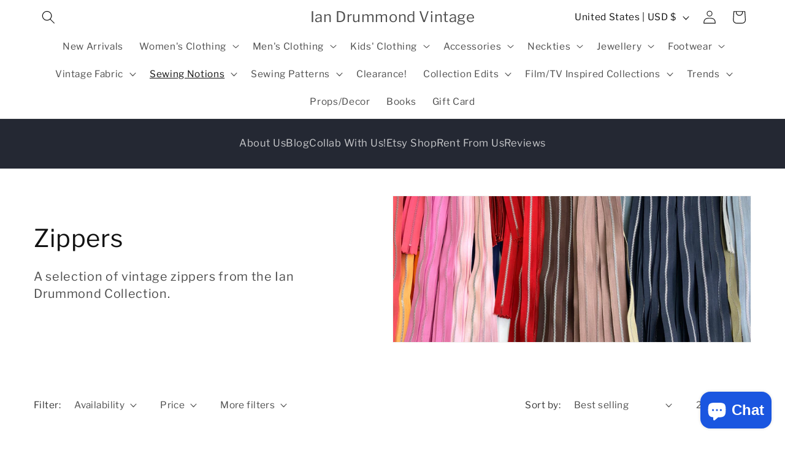

--- FILE ---
content_type: text/html; charset=utf-8
request_url: https://iandrummondvintage.com/collections/zippers
body_size: 58526
content:
<!doctype html>
<html class="no-js" lang="en">
  <head>
	<script id="pandectes-rules">   /* PANDECTES-GDPR: DO NOT MODIFY AUTO GENERATED CODE OF THIS SCRIPT */      window.PandectesSettings = {"store":{"id":59124416682,"plan":"basic","theme":"Updated copy of Dawn","primaryLocale":"en","adminMode":false},"tsPublished":1710882815,"declaration":{"showPurpose":false,"showProvider":false,"showDateGenerated":true},"language":{"languageMode":"Single","fallbackLanguage":"en","languageDetection":"browser","languagesSupported":[]},"texts":{"managed":{"headerText":{"en":"We respect your privacy"},"consentText":{"en":"This website uses cookies to ensure you get the best experience."},"dismissButtonText":{"en":"Ok"},"linkText":{"en":"Learn more"},"imprintText":{"en":"Imprint"},"preferencesButtonText":{"en":"Preferences"},"allowButtonText":{"en":"Accept"},"denyButtonText":{"en":"Decline"},"leaveSiteButtonText":{"en":"Leave this site"},"cookiePolicyText":{"en":"Cookie policy"},"preferencesPopupTitleText":{"en":"Manage consent preferences"},"preferencesPopupIntroText":{"en":"We use cookies to optimize website functionality, analyze the performance, and provide personalized experience to you. Some cookies are essential to make the website operate and function correctly. Those cookies cannot be disabled. In this window you can manage your preference of cookies."},"preferencesPopupCloseButtonText":{"en":"Close"},"preferencesPopupAcceptAllButtonText":{"en":"Accept all"},"preferencesPopupRejectAllButtonText":{"en":"Reject all"},"preferencesPopupSaveButtonText":{"en":"Save preferences"},"accessSectionTitleText":{"en":"Data portability"},"accessSectionParagraphText":{"en":"You have the right to request access to your data at any time."},"rectificationSectionTitleText":{"en":"Data Rectification"},"rectificationSectionParagraphText":{"en":"You have the right to request your data to be updated whenever you think it is appropriate."},"erasureSectionTitleText":{"en":"Right to be forgotten"},"erasureSectionParagraphText":{"en":"You have the right to ask all your data to be erased. After that, you will no longer be able to access your account."},"declIntroText":{"en":"We use cookies to optimize website functionality, analyze the performance, and provide personalized experience to you. Some cookies are essential to make the website operate and function correctly. Those cookies cannot be disabled. In this window you can manage your preference of cookies."}},"categories":{"strictlyNecessaryCookiesTitleText":{"en":"Strictly necessary cookies"},"functionalityCookiesTitleText":{"en":"Functional cookies"},"performanceCookiesTitleText":{"en":"Performance cookies"},"targetingCookiesTitleText":{"en":"Targeting cookies"},"unclassifiedCookiesTitleText":{"en":"Unclassified cookies"},"strictlyNecessaryCookiesDescriptionText":{"en":"These cookies are essential in order to enable you to move around the website and use its features, such as accessing secure areas of the website. The website cannot function properly without these cookies."},"functionalityCookiesDescriptionText":{"en":"These cookies enable the site to provide enhanced functionality and personalisation. They may be set by us or by third party providers whose services we have added to our pages. If you do not allow these cookies then some or all of these services may not function properly."},"performanceCookiesDescriptionText":{"en":"These cookies enable us to monitor and improve the performance of our website. For example, they allow us to count visits, identify traffic sources and see which parts of the site are most popular."},"targetingCookiesDescriptionText":{"en":"These cookies may be set through our site by our advertising partners. They may be used by those companies to build a profile of your interests and show you relevant adverts on other sites.    They do not store directly personal information, but are based on uniquely identifying your browser and internet device. If you do not allow these cookies, you will experience less targeted advertising."},"unclassifiedCookiesDescriptionText":{"en":"Unclassified cookies are cookies that we are in the process of classifying, together with the providers of individual cookies."}},"auto":{"declName":{"en":"Name"},"declPath":{"en":"Path"},"declType":{"en":"Type"},"declDomain":{"en":"Domain"},"declPurpose":{"en":"Purpose"},"declProvider":{"en":"Provider"},"declRetention":{"en":"Retention"},"declFirstParty":{"en":"First-party"},"declThirdParty":{"en":"Third-party"},"declSeconds":{"en":"seconds"},"declMinutes":{"en":"minutes"},"declHours":{"en":"hours"},"declDays":{"en":"days"},"declMonths":{"en":"months"},"declYears":{"en":"years"},"declSession":{"en":"Session"},"cookiesDetailsText":{"en":"Cookies details"},"preferencesPopupAlwaysAllowedText":{"en":"Always allowed"},"submitButton":{"en":"Submit"},"submittingButton":{"en":"Submitting..."},"cancelButton":{"en":"Cancel"},"guestsSupportInfoText":{"en":"Please login with your customer account to further proceed."},"guestsSupportEmailPlaceholder":{"en":"E-mail address"},"guestsSupportEmailValidationError":{"en":"Email is not valid"},"guestsSupportEmailSuccessTitle":{"en":"Thank you for your request"},"guestsSupportEmailFailureTitle":{"en":"A problem occurred"},"guestsSupportEmailSuccessMessage":{"en":"If you are registered as a customer of this store, you will soon receive an email with instructions on how to proceed."},"guestsSupportEmailFailureMessage":{"en":"Your request was not submitted. Please try again and if problem persists, contact store owner for assistance."},"confirmationSuccessTitle":{"en":"Your request is verified"},"confirmationFailureTitle":{"en":"A problem occurred"},"confirmationSuccessMessage":{"en":"We will soon get back to you as to your request."},"confirmationFailureMessage":{"en":"Your request was not verified. Please try again and if problem persists, contact store owner for assistance"},"consentSectionTitleText":{"en":"Your cookie consent"},"consentSectionNoConsentText":{"en":"You have not consented to the cookies policy of this website."},"consentSectionConsentedText":{"en":"You consented to the cookies policy of this website on"},"consentStatus":{"en":"Consent preference"},"consentDate":{"en":"Consent date"},"consentId":{"en":"Consent ID"},"consentSectionChangeConsentActionText":{"en":"Change consent preference"},"accessSectionGDPRRequestsActionText":{"en":"Data subject requests"},"accessSectionAccountInfoActionText":{"en":"Personal data"},"accessSectionOrdersRecordsActionText":{"en":"Orders"},"accessSectionDownloadReportActionText":{"en":"Request export"},"rectificationCommentPlaceholder":{"en":"Describe what you want to be updated"},"rectificationCommentValidationError":{"en":"Comment is required"},"rectificationSectionEditAccountActionText":{"en":"Request an update"},"erasureSectionRequestDeletionActionText":{"en":"Request personal data deletion"}}},"library":{"previewMode":false,"fadeInTimeout":0,"defaultBlocked":7,"showLink":true,"showImprintLink":false,"enabled":true,"cookie":{"name":"_pandectes_gdpr","expiryDays":365,"secure":true},"dismissOnScroll":false,"dismissOnWindowClick":false,"dismissOnTimeout":false,"palette":{"popup":{"background":"#FFFFFF","backgroundForCalculations":{"a":1,"b":255,"g":255,"r":255},"text":"#000000"},"button":{"background":"transparent","backgroundForCalculations":{"a":1,"b":255,"g":255,"r":255},"text":"#000000","textForCalculation":{"a":1,"b":0,"g":0,"r":0},"border":"#000000"}},"content":{"href":"https://ian-drummond-vintage.myshopify.com/policies/privacy-policy","imprintHref":"/","close":"&#10005;","target":"","logo":"<img class=\"cc-banner-logo\" height=\"40\" width=\"40\" src=\"https://cdn.shopify.com/s/files/1/0591/2441/6682/t/9/assets/pandectes-logo.png?v=1710882814\" alt=\"Ian Drummond Vintage\" />"},"window":"<div role=\"dialog\" aria-live=\"polite\" aria-label=\"cookieconsent\" aria-describedby=\"cookieconsent:desc\" id=\"pandectes-banner\" class=\"cc-window-wrapper cc-top-wrapper\"><div class=\"pd-cookie-banner-window cc-window {{classes}}\"><!--googleoff: all-->{{children}}<!--googleon: all--></div></div>","compliance":{"opt-both":"<div class=\"cc-compliance cc-highlight\">{{deny}}{{allow}}</div>"},"type":"opt-both","layouts":{"basic":"{{logo}}{{messagelink}}{{compliance}}{{close}}"},"position":"top","theme":"wired","revokable":true,"animateRevokable":false,"revokableReset":false,"revokableLogoUrl":"https://cdn.shopify.com/s/files/1/0591/2441/6682/t/9/assets/pandectes-reopen-logo.png?v=1710882815","revokablePlacement":"bottom-left","revokableMarginHorizontal":15,"revokableMarginVertical":15,"static":false,"autoAttach":true,"hasTransition":true,"blacklistPage":[""]},"geolocation":{"brOnly":false,"caOnly":false,"euOnly":false,"jpOnly":false,"thOnly":false,"canadaOnly":false,"globalVisibility":true},"dsr":{"guestsSupport":false,"accessSectionDownloadReportAuto":false},"banner":{"resetTs":1683751049,"extraCss":"        .cc-banner-logo {max-width: 24em!important;}    @media(min-width: 768px) {.cc-window.cc-floating{max-width: 24em!important;width: 24em!important;}}    .cc-message, .pd-cookie-banner-window .cc-header, .cc-logo {text-align: left}    .cc-window-wrapper{z-index: 2147483647;}    .cc-window{z-index: 2147483647;font-family: inherit;}    .pd-cookie-banner-window .cc-header{font-family: inherit;}    .pd-cp-ui{font-family: inherit; background-color: #FFFFFF;color:#000000;}    button.pd-cp-btn, a.pd-cp-btn{}    input + .pd-cp-preferences-slider{background-color: rgba(0, 0, 0, 0.3)}    .pd-cp-scrolling-section::-webkit-scrollbar{background-color: rgba(0, 0, 0, 0.3)}    input:checked + .pd-cp-preferences-slider{background-color: rgba(0, 0, 0, 1)}    .pd-cp-scrolling-section::-webkit-scrollbar-thumb {background-color: rgba(0, 0, 0, 1)}    .pd-cp-ui-close{color:#000000;}    .pd-cp-preferences-slider:before{background-color: #FFFFFF}    .pd-cp-title:before {border-color: #000000!important}    .pd-cp-preferences-slider{background-color:#000000}    .pd-cp-toggle{color:#000000!important}    @media(max-width:699px) {.pd-cp-ui-close-top svg {fill: #000000}}    .pd-cp-toggle:hover,.pd-cp-toggle:visited,.pd-cp-toggle:active{color:#000000!important}    .pd-cookie-banner-window {box-shadow: 0 0 18px rgb(0 0 0 / 20%);}  ","customJavascript":null,"showPoweredBy":false,"hybridStrict":false,"cookiesBlockedByDefault":"7","isActive":true,"implicitSavePreferences":false,"cookieIcon":false,"blockBots":false,"showCookiesDetails":true,"hasTransition":true,"blockingPage":false,"showOnlyLandingPage":false,"leaveSiteUrl":"https://www.google.com","linkRespectStoreLang":false},"cookies":{"0":[{"name":"secure_customer_sig","domain":"iandrummondvintage.com","path":"/","provider":"Shopify","firstParty":true,"retention":"1 year(s)","expires":1,"unit":"declYears","purpose":{"en":"Used in connection with customer login."}},{"name":"localization","domain":"iandrummondvintage.com","path":"/","provider":"Shopify","firstParty":true,"retention":"1 year(s)","expires":1,"unit":"declYears","purpose":{"en":"Shopify store localization"}},{"name":"_cmp_a","domain":".iandrummondvintage.com","path":"/","provider":"Shopify","firstParty":true,"retention":"24 hour(s)","expires":24,"unit":"declHours","purpose":{"en":"Used for managing customer privacy settings."}},{"name":"cart_currency","domain":"iandrummondvintage.com","path":"/","provider":"Shopify","firstParty":true,"retention":"14 day(s)","expires":14,"unit":"declDays","purpose":{"en":"Used in connection with shopping cart."}},{"name":"shopify_pay_redirect","domain":"iandrummondvintage.com","path":"/","provider":"Shopify","firstParty":true,"retention":"58 minute(s)","expires":58,"unit":"declMinutes","purpose":{"en":"Used in connection with checkout."}},{"name":"keep_alive","domain":"iandrummondvintage.com","path":"/","provider":"Shopify","firstParty":true,"retention":"30 minute(s)","expires":30,"unit":"declMinutes","purpose":{"en":"Used in connection with buyer localization."}},{"name":"_secure_session_id","domain":"iandrummondvintage.com","path":"/","provider":"Shopify","firstParty":true,"retention":"24 hour(s)","expires":24,"unit":"declHours","purpose":{"en":"Used in connection with navigation through a storefront."}},{"name":"_tracking_consent","domain":".iandrummondvintage.com","path":"/","provider":"Shopify","firstParty":true,"retention":"1 year(s)","expires":1,"unit":"declYears","purpose":{"en":"Tracking preferences."}},{"name":"cart_sig","domain":"iandrummondvintage.com","path":"/","provider":"Shopify","firstParty":true,"retention":"14 day(s)","expires":14,"unit":"declDays","purpose":{"en":"Used in connection with checkout."}}],"1":[{"name":"locale_bar_accepted","domain":"iandrummondvintage.com","path":"/","provider":"GrizzlyAppsSRL","firstParty":true,"retention":"Session","expires":-1683751210,"unit":"declSeconds","purpose":{"en":"This cookie is provided by the app (BEST Currency Converter) and is used to secure the currency chosen by the customer."}}],"2":[{"name":"_s","domain":".iandrummondvintage.com","path":"/","provider":"Shopify","firstParty":true,"retention":"30 minute(s)","expires":30,"unit":"declMinutes","purpose":{"en":"Shopify analytics."}},{"name":"_shopify_s","domain":".iandrummondvintage.com","path":"/","provider":"Shopify","firstParty":true,"retention":"30 minute(s)","expires":30,"unit":"declMinutes","purpose":{"en":"Shopify analytics."}},{"name":"_shopify_y","domain":".iandrummondvintage.com","path":"/","provider":"Shopify","firstParty":true,"retention":"1 year(s)","expires":1,"unit":"declYears","purpose":{"en":"Shopify analytics."}},{"name":"_orig_referrer","domain":".iandrummondvintage.com","path":"/","provider":"Shopify","firstParty":true,"retention":"14 day(s)","expires":14,"unit":"declDays","purpose":{"en":"Tracks landing pages."}},{"name":"_landing_page","domain":".iandrummondvintage.com","path":"/","provider":"Shopify","firstParty":true,"retention":"14 day(s)","expires":14,"unit":"declDays","purpose":{"en":"Tracks landing pages."}},{"name":"_shopify_sa_t","domain":".iandrummondvintage.com","path":"/","provider":"Shopify","firstParty":true,"retention":"30 minute(s)","expires":30,"unit":"declMinutes","purpose":{"en":"Shopify analytics relating to marketing & referrals."}},{"name":"_shopify_sa_p","domain":".iandrummondvintage.com","path":"/","provider":"Shopify","firstParty":true,"retention":"30 minute(s)","expires":30,"unit":"declMinutes","purpose":{"en":"Shopify analytics relating to marketing & referrals."}},{"name":"_gid","domain":".iandrummondvintage.com","path":"/","provider":"Google","firstParty":true,"retention":"24 hour(s)","expires":24,"unit":"declHours","purpose":{"en":"Cookie is placed by Google Analytics to count and track pageviews."}},{"name":"_ga_W2SMRM3BQP","domain":".iandrummondvintage.com","path":"/","provider":"Google","firstParty":true,"retention":"1 year(s)","expires":1,"unit":"declYears","purpose":{"en":"Cookie is set by Google Analytics with unknown functionality"}},{"name":"_gat","domain":".iandrummondvintage.com","path":"/","provider":"Google","firstParty":true,"retention":"30 second(s)","expires":30,"unit":"declSeconds","purpose":{"en":"Cookie is placed by Google Analytics to filter requests from bots."}},{"name":"_ga","domain":".iandrummondvintage.com","path":"/","provider":"Google","firstParty":true,"retention":"1 year(s)","expires":1,"unit":"declYears","purpose":{"en":"Cookie is set by Google Analytics with unknown functionality"}},{"name":"proof-factor-user-90261ed2-a71e-4406-a298-0adfc627ef77-all-time-data","domain":".iandrummondvintage.com","path":"/","provider":"OneStore","firstParty":true,"retention":"1 year(s)","expires":1,"unit":"declYears","purpose":{"en":"Used by OneStore for Social Proof of their app."}},{"name":"_gat_gtag_UA_219760712_1","domain":".iandrummondvintage.com","path":"/","provider":"Google","firstParty":true,"retention":"31 second(s)","expires":31,"unit":"declSeconds","purpose":{"en":"Cookie is placed by Google Analytics to filter requests from bots."}},{"name":"pf_stc","domain":".iandrummondvintage.com","path":"/","provider":"OneStore","firstParty":true,"retention":"5 minute(s)","expires":5,"unit":"declMinutes","purpose":{"en":"Used by OneStore for Social Proof of their app."}},{"name":"pf_ptc_46451663","domain":".iandrummondvintage.com","path":"/","provider":"OneStore","firstParty":true,"retention":"5 minute(s)","expires":5,"unit":"declMinutes","purpose":{"en":"Used by OneStore for Social Proof of their app."}},{"name":"pf_ptc_101592376","domain":".iandrummondvintage.com","path":"/","provider":"OneStore","firstParty":true,"retention":"5 minute(s)","expires":5,"unit":"declMinutes","purpose":{"en":"Used by OneStore for Social Proof of their app."}},{"name":"pf_ptc_-1443371496","domain":".iandrummondvintage.com","path":"/","provider":"OneStore","firstParty":true,"retention":"5 minute(s)","expires":5,"unit":"declMinutes","purpose":{"en":"Used by OneStore for Social Proof of their app."}},{"name":"_y","domain":".iandrummondvintage.com","path":"/","provider":"Shopify","firstParty":true,"retention":"1 year(s)","expires":1,"unit":"declYears","purpose":{"en":"Shopify analytics."}}],"4":[{"name":"_pin_unauth","domain":".iandrummondvintage.com","path":"/","provider":"Pinterest","firstParty":true,"retention":"1 year(s)","expires":1,"unit":"declYears","purpose":{"en":"Used to group actions for users who cannot be identified by Pinterest."}}],"8":[{"name":"_session_id","domain":"widget-api.one.store","path":"/","provider":"Unknown","firstParty":true,"retention":"Session","expires":-1683751210,"unit":"declSeconds","purpose":{"en":""}},{"name":"bm_sz","domain":".list-manage.com","path":"/","provider":"Unknown","firstParty":true,"retention":"4 hour(s)","expires":4,"unit":"declHours","purpose":{"en":""}},{"name":"_abck","domain":".list-manage.com","path":"/","provider":"Unknown","firstParty":true,"retention":"1 year(s)","expires":1,"unit":"declYears","purpose":{"en":""}},{"name":"_session_id","domain":"interactions.one.store","path":"/","provider":"Unknown","firstParty":true,"retention":"Session","expires":-1683751210,"unit":"declSeconds","purpose":{"en":""}}]},"blocker":{"isActive":false,"googleConsentMode":{"id":"","analyticsId":"","isActive":false,"adStorageCategory":4,"analyticsStorageCategory":2,"personalizationStorageCategory":1,"functionalityStorageCategory":1,"customEvent":true,"securityStorageCategory":0,"redactData":true,"urlPassthrough":false},"facebookPixel":{"id":"","isActive":false,"ldu":false},"rakuten":{"isActive":false,"cmp":false,"ccpa":false},"gpcIsActive":false,"defaultBlocked":7,"patterns":{"whiteList":[],"blackList":{"1":[],"2":[],"4":[],"8":[]},"iframesWhiteList":[],"iframesBlackList":{"1":[],"2":[],"4":[],"8":[]},"beaconsWhiteList":[],"beaconsBlackList":{"1":[],"2":[],"4":[],"8":[]}}}}      !function(){"use strict";window.PandectesRules=window.PandectesRules||{},window.PandectesRules.manualBlacklist={1:[],2:[],4:[]},window.PandectesRules.blacklistedIFrames={1:[],2:[],4:[]},window.PandectesRules.blacklistedCss={1:[],2:[],4:[]},window.PandectesRules.blacklistedBeacons={1:[],2:[],4:[]};var e="javascript/blocked",t="_pandectes_gdpr";function n(e){return new RegExp(e.replace(/[/\\.+?$()]/g,"\\$&").replace("*","(.*)"))}var a=function(e){try{return JSON.parse(e)}catch(e){return!1}},r=function(e){var t=arguments.length>1&&void 0!==arguments[1]?arguments[1]:"log",n=new URLSearchParams(window.location.search);n.get("log")&&console[t]("PandectesRules: ".concat(e))};function o(e,t){var n=Object.keys(e);if(Object.getOwnPropertySymbols){var a=Object.getOwnPropertySymbols(e);t&&(a=a.filter((function(t){return Object.getOwnPropertyDescriptor(e,t).enumerable}))),n.push.apply(n,a)}return n}function i(e){for(var t=1;t<arguments.length;t++){var n=null!=arguments[t]?arguments[t]:{};t%2?o(Object(n),!0).forEach((function(t){c(e,t,n[t])})):Object.getOwnPropertyDescriptors?Object.defineProperties(e,Object.getOwnPropertyDescriptors(n)):o(Object(n)).forEach((function(t){Object.defineProperty(e,t,Object.getOwnPropertyDescriptor(n,t))}))}return e}function s(e){return s="function"==typeof Symbol&&"symbol"==typeof Symbol.iterator?function(e){return typeof e}:function(e){return e&&"function"==typeof Symbol&&e.constructor===Symbol&&e!==Symbol.prototype?"symbol":typeof e},s(e)}function c(e,t,n){return t in e?Object.defineProperty(e,t,{value:n,enumerable:!0,configurable:!0,writable:!0}):e[t]=n,e}function l(e,t){return function(e){if(Array.isArray(e))return e}(e)||function(e,t){var n=null==e?null:"undefined"!=typeof Symbol&&e[Symbol.iterator]||e["@@iterator"];if(null==n)return;var a,r,o=[],i=!0,s=!1;try{for(n=n.call(e);!(i=(a=n.next()).done)&&(o.push(a.value),!t||o.length!==t);i=!0);}catch(e){s=!0,r=e}finally{try{i||null==n.return||n.return()}finally{if(s)throw r}}return o}(e,t)||u(e,t)||function(){throw new TypeError("Invalid attempt to destructure non-iterable instance.\nIn order to be iterable, non-array objects must have a [Symbol.iterator]() method.")}()}function d(e){return function(e){if(Array.isArray(e))return p(e)}(e)||function(e){if("undefined"!=typeof Symbol&&null!=e[Symbol.iterator]||null!=e["@@iterator"])return Array.from(e)}(e)||u(e)||function(){throw new TypeError("Invalid attempt to spread non-iterable instance.\nIn order to be iterable, non-array objects must have a [Symbol.iterator]() method.")}()}function u(e,t){if(e){if("string"==typeof e)return p(e,t);var n=Object.prototype.toString.call(e).slice(8,-1);return"Object"===n&&e.constructor&&(n=e.constructor.name),"Map"===n||"Set"===n?Array.from(e):"Arguments"===n||/^(?:Ui|I)nt(?:8|16|32)(?:Clamped)?Array$/.test(n)?p(e,t):void 0}}function p(e,t){(null==t||t>e.length)&&(t=e.length);for(var n=0,a=new Array(t);n<t;n++)a[n]=e[n];return a}var f=window.PandectesRulesSettings||window.PandectesSettings,g=!(void 0===window.dataLayer||!Array.isArray(window.dataLayer)||!window.dataLayer.some((function(e){return"pandectes_full_scan"===e.event})));r("userAgent -> ".concat(window.navigator.userAgent.substring(0,50)));var y=function(){var e,n=arguments.length>0&&void 0!==arguments[0]?arguments[0]:t,r="; "+document.cookie,o=r.split("; "+n+"=");if(o.length<2)e={};else{var i=o.pop(),s=i.split(";");e=window.atob(s.shift())}var c=a(e);return!1!==c?c:e}(),h=f.banner.isActive,v=f.blocker,w=v.defaultBlocked,m=v.patterns,b=y&&null!==y.preferences&&void 0!==y.preferences?y.preferences:null,k=g?0:h?null===b?w:b:0,_={1:0==(1&k),2:0==(2&k),4:0==(4&k)},L=m.blackList,S=m.whiteList,P=m.iframesBlackList,C=m.iframesWhiteList,A=m.beaconsBlackList,E=m.beaconsWhiteList,B={blackList:[],whiteList:[],iframesBlackList:{1:[],2:[],4:[],8:[]},iframesWhiteList:[],beaconsBlackList:{1:[],2:[],4:[],8:[]},beaconsWhiteList:[]};[1,2,4].map((function(e){var t;_[e]||((t=B.blackList).push.apply(t,d(L[e].length?L[e].map(n):[])),B.iframesBlackList[e]=P[e].length?P[e].map(n):[],B.beaconsBlackList[e]=A[e].length?A[e].map(n):[])})),B.whiteList=S.length?S.map(n):[],B.iframesWhiteList=C.length?C.map(n):[],B.beaconsWhiteList=E.length?E.map(n):[];var I={scripts:[],iframes:{1:[],2:[],4:[]},beacons:{1:[],2:[],4:[]},css:{1:[],2:[],4:[]}},O=function(t,n){return t&&(!n||n!==e)&&(!B.blackList||B.blackList.some((function(e){return e.test(t)})))&&(!B.whiteList||B.whiteList.every((function(e){return!e.test(t)})))},j=function(e){var t=e.getAttribute("src");return B.blackList&&B.blackList.every((function(e){return!e.test(t)}))||B.whiteList&&B.whiteList.some((function(e){return e.test(t)}))},R=function(e,t){var n=B.iframesBlackList[t],a=B.iframesWhiteList;return e&&(!n||n.some((function(t){return t.test(e)})))&&(!a||a.every((function(t){return!t.test(e)})))},N=function(e,t){var n=B.beaconsBlackList[t],a=B.beaconsWhiteList;return e&&(!n||n.some((function(t){return t.test(e)})))&&(!a||a.every((function(t){return!t.test(e)})))},T=new MutationObserver((function(e){for(var t=0;t<e.length;t++)for(var n=e[t].addedNodes,a=0;a<n.length;a++){var r=n[a],o=r.dataset&&r.dataset.cookiecategory;if(1===r.nodeType&&"LINK"===r.tagName){var i=r.dataset&&r.dataset.href;if(i&&o)switch(o){case"functionality":case"C0001":I.css[1].push(i);break;case"performance":case"C0002":I.css[2].push(i);break;case"targeting":case"C0003":I.css[4].push(i)}}}})),x=new MutationObserver((function(t){for(var n=0;n<t.length;n++)for(var a=t[n].addedNodes,r=function(t){var n=a[t],r=n.src||n.dataset&&n.dataset.src,o=n.dataset&&n.dataset.cookiecategory;if(1===n.nodeType&&"IFRAME"===n.tagName){if(r){var i=!1;R(r,1)||"functionality"===o||"C0001"===o?(i=!0,I.iframes[1].push(r)):R(r,2)||"performance"===o||"C0002"===o?(i=!0,I.iframes[2].push(r)):(R(r,4)||"targeting"===o||"C0003"===o)&&(i=!0,I.iframes[4].push(r)),i&&(n.removeAttribute("src"),n.setAttribute("data-src",r))}}else if(1===n.nodeType&&"IMG"===n.tagName){if(r){var s=!1;N(r,1)?(s=!0,I.beacons[1].push(r)):N(r,2)?(s=!0,I.beacons[2].push(r)):N(r,4)&&(s=!0,I.beacons[4].push(r)),s&&(n.removeAttribute("src"),n.setAttribute("data-src",r))}}else if(1===n.nodeType&&"LINK"===n.tagName){var c=n.dataset&&n.dataset.href;if(c&&o)switch(o){case"functionality":case"C0001":I.css[1].push(c);break;case"performance":case"C0002":I.css[2].push(c);break;case"targeting":case"C0003":I.css[4].push(c)}}else if(1===n.nodeType&&"SCRIPT"===n.tagName){var l=n.type,d=!1;if(O(r,l))d=!0;else if(r&&o)switch(o){case"functionality":case"C0001":d=!0,window.PandectesRules.manualBlacklist[1].push(r);break;case"performance":case"C0002":d=!0,window.PandectesRules.manualBlacklist[2].push(r);break;case"targeting":case"C0003":d=!0,window.PandectesRules.manualBlacklist[4].push(r)}if(d){I.scripts.push([n,l]),n.type=e;n.addEventListener("beforescriptexecute",(function t(a){n.getAttribute("type")===e&&a.preventDefault(),n.removeEventListener("beforescriptexecute",t)})),n.parentElement&&n.parentElement.removeChild(n)}}},o=0;o<a.length;o++)r(o)})),M=document.createElement,z={src:Object.getOwnPropertyDescriptor(HTMLScriptElement.prototype,"src"),type:Object.getOwnPropertyDescriptor(HTMLScriptElement.prototype,"type")};window.PandectesRules.unblockCss=function(e){var t=I.css[e]||[];t.length&&r("Unblocking CSS for ".concat(e)),t.forEach((function(e){var t=document.querySelector('link[data-href^="'.concat(e,'"]'));t.removeAttribute("data-href"),t.href=e})),I.css[e]=[]},window.PandectesRules.unblockIFrames=function(e){var t=I.iframes[e]||[];t.length&&r("Unblocking IFrames for ".concat(e)),B.iframesBlackList[e]=[],t.forEach((function(e){var t=document.querySelector('iframe[data-src^="'.concat(e,'"]'));t.removeAttribute("data-src"),t.src=e})),I.iframes[e]=[]},window.PandectesRules.unblockBeacons=function(e){var t=I.beacons[e]||[];t.length&&r("Unblocking Beacons for ".concat(e)),B.beaconsBlackList[e]=[],t.forEach((function(e){var t=document.querySelector('img[data-src^="'.concat(e,'"]'));t.removeAttribute("data-src"),t.src=e})),I.beacons[e]=[]},window.PandectesRules.unblockInlineScripts=function(e){var t=1===e?"functionality":2===e?"performance":"targeting";document.querySelectorAll('script[type="javascript/blocked"][data-cookiecategory="'.concat(t,'"]')).forEach((function(e){var t=e.textContent;e.parentNode.removeChild(e);var n=document.createElement("script");n.type="text/javascript",n.textContent=t,document.body.appendChild(n)}))},window.PandectesRules.unblock=function(t){t.length<1?(B.blackList=[],B.whiteList=[],B.iframesBlackList=[],B.iframesWhiteList=[]):(B.blackList&&(B.blackList=B.blackList.filter((function(e){return t.every((function(t){return"string"==typeof t?!e.test(t):t instanceof RegExp?e.toString()!==t.toString():void 0}))}))),B.whiteList&&(B.whiteList=[].concat(d(B.whiteList),d(t.map((function(e){if("string"==typeof e){var t=".*"+n(e)+".*";if(B.whiteList.every((function(e){return e.toString()!==t.toString()})))return new RegExp(t)}else if(e instanceof RegExp&&B.whiteList.every((function(t){return t.toString()!==e.toString()})))return e;return null})).filter(Boolean)))));for(var a=document.querySelectorAll('script[type="'.concat(e,'"]')),o=0;o<a.length;o++){var i=a[o];j(i)&&(I.scripts.push([i,"application/javascript"]),i.parentElement.removeChild(i))}var s=0;d(I.scripts).forEach((function(e,t){var n=l(e,2),a=n[0],r=n[1];if(j(a)){for(var o=document.createElement("script"),i=0;i<a.attributes.length;i++){var c=a.attributes[i];"src"!==c.name&&"type"!==c.name&&o.setAttribute(c.name,a.attributes[i].value)}o.setAttribute("src",a.src),o.setAttribute("type",r||"application/javascript"),document.head.appendChild(o),I.scripts.splice(t-s,1),s++}})),0==B.blackList.length&&0===B.iframesBlackList[1].length&&0===B.iframesBlackList[2].length&&0===B.iframesBlackList[4].length&&0===B.beaconsBlackList[1].length&&0===B.beaconsBlackList[2].length&&0===B.beaconsBlackList[4].length&&(r("Disconnecting observers"),x.disconnect(),T.disconnect())};var D,W,F=f.store.adminMode,U=f.blocker,q=U.defaultBlocked;D=function(){!function(){var e=window.Shopify.trackingConsent;if(!1!==e.shouldShowBanner()||null!==b||7!==q)try{var t=F&&!(window.Shopify&&window.Shopify.AdminBarInjector),n={preferences:0==(1&k)||g||t,analytics:0==(2&k)||g||t,marketing:0==(4&k)||g||t};e.firstPartyMarketingAllowed()===n.marketing&&e.analyticsProcessingAllowed()===n.analytics&&e.preferencesProcessingAllowed()===n.preferences||e.setTrackingConsent(n,(function(e){e&&e.error?r("Shopify.customerPrivacy API - failed to setTrackingConsent"):r("Shopify.customerPrivacy API - setTrackingConsent(".concat(JSON.stringify(n),")"))}))}catch(e){r("Shopify.customerPrivacy API - exception")}}(),function(){var e=window.Shopify.trackingConsent,t=e.currentVisitorConsent();if(U.gpcIsActive&&"CCPA"===e.getRegulation()&&"no"===t.gpc&&"yes"!==t.sale_of_data){var n={sale_of_data:!1};e.setTrackingConsent(n,(function(e){e&&e.error?r("Shopify.customerPrivacy API - failed to setTrackingConsent({".concat(JSON.stringify(n),")")):r("Shopify.customerPrivacy API - setTrackingConsent(".concat(JSON.stringify(n),")"))}))}}()},W=null,window.Shopify&&window.Shopify.loadFeatures&&window.Shopify.trackingConsent?D():W=setInterval((function(){window.Shopify&&window.Shopify.loadFeatures&&(clearInterval(W),window.Shopify.loadFeatures([{name:"consent-tracking-api",version:"0.1"}],(function(e){e?r("Shopify.customerPrivacy API - failed to load"):(r("Shopify.customerPrivacy API - loaded"),r("Shopify.customerPrivacy.shouldShowBanner() -> "+window.Shopify.trackingConsent.shouldShowBanner()),D())})))}),10);var J=f.banner.isActive,G=f.blocker.googleConsentMode,H=G.isActive,$=G.customEvent,K=G.id,V=void 0===K?"":K,Y=G.analyticsId,Q=void 0===Y?"":Y,X=G.adwordsId,Z=void 0===X?"":X,ee=G.redactData,te=G.urlPassthrough,ne=G.adStorageCategory,ae=G.analyticsStorageCategory,re=G.functionalityStorageCategory,oe=G.personalizationStorageCategory,ie=G.securityStorageCategory,se=G.dataLayerProperty,ce=void 0===se?"dataLayer":se,le=G.waitForUpdate,de=void 0===le?0:le,ue=G.useNativeChannel,pe=void 0!==ue&&ue;function fe(){window[ce].push(arguments)}window[ce]=window[ce]||[];var ge,ye,he={hasInitialized:!1,useNativeChannel:!1,ads_data_redaction:!1,url_passthrough:!1,data_layer_property:"dataLayer",storage:{ad_storage:"granted",ad_user_data:"granted",ad_personalization:"granted",analytics_storage:"granted",functionality_storage:"granted",personalization_storage:"granted",security_storage:"granted"}};if(J&&H){var ve=0==(k&ne)?"granted":"denied",we=0==(k&ae)?"granted":"denied",me=0==(k&re)?"granted":"denied",be=0==(k&oe)?"granted":"denied",ke=0==(k&ie)?"granted":"denied";he.hasInitialized=!0,he.useNativeChannel=pe,he.ads_data_redaction="denied"===ve&&ee,he.url_passthrough=te,he.storage.ad_storage=ve,he.storage.ad_user_data=ve,he.storage.ad_personalization=ve,he.storage.analytics_storage=we,he.storage.functionality_storage=me,he.storage.personalization_storage=be,he.storage.security_storage=ke,de&&(he.storage.wait_for_update="denied"===we||"denied"===ve?de:0),he.data_layer_property=ce||"dataLayer",he.ads_data_redaction&&fe("set","ads_data_redaction",he.ads_data_redaction),he.url_passthrough&&fe("set","url_passthrough",he.url_passthrough),he.useNativeChannel&&(window[ce].push=function(){for(var e=!1,t=arguments.length,n=new Array(t),a=0;a<t;a++)n[a]=arguments[a];if(n&&n[0]){var r=n[0][0],o=n[0][1],i=n[0][2],c=i&&"object"===s(i)&&4===Object.values(i).length&&i.ad_storage&&i.analytics_storage&&i.ad_user_data&&i.ad_personalization;if("consent"===r&&c)if("default"===o)i.functionality_storage=he.storage.functionality_storage,i.personalization_storage=he.storage.personalization_storage,i.security_storage="granted",he.storage.wait_for_update&&(i.wait_for_update=he.storage.wait_for_update),e=!0;else if("update"===o){try{var l=window.Shopify.customerPrivacy.preferencesProcessingAllowed()?"granted":"denied";i.functionality_storage=l,i.personalization_storage=l}catch(e){}i.security_storage="granted"}}var d=Array.prototype.push.apply(this,n);return e&&window.dispatchEvent(new CustomEvent("PandectesEvent_NativeApp")),d}),pe?window.addEventListener("PandectesEvent_NativeApp",_e):_e()}function _e(){if(!1===pe?(console.log("Pandectes: Google Consent Mode (av2)"),fe("consent","default",he.storage)):console.log("Pandectes: Google Consent Mode (av2nc)"),(V.length||Q.length||Z.length)&&(window[he.data_layer_property].push({"pandectes.start":(new Date).getTime(),event:"pandectes-rules.min.js"}),(Q.length||Z.length)&&fe("js",new Date)),V.length){window[he.data_layer_property].push({"gtm.start":(new Date).getTime(),event:"gtm.js"});var e=document.createElement("script"),t="dataLayer"!==he.data_layer_property?"&l=".concat(he.data_layer_property):"";e.async=!0,e.src="https://www.googletagmanager.com/gtm.js?id=".concat(V).concat(t),document.head.appendChild(e)}if(Q.length){var n=document.createElement("script");n.async=!0,n.src="https://www.googletagmanager.com/gtag/js?id=".concat(Q),document.head.appendChild(n),fe("config",Q,{send_page_view:!1})}if(Z.length){var a=document.createElement("script");a.async=!0,a.src="https://www.googletagmanager.com/gtag/js?id=".concat(Z),document.head.appendChild(a),fe("config",Z,{allow_enhanced_conversions:!0})}pe&&window.removeEventListener("PandectesEvent_NativeApp",_e)}J&&$&&(ye=7===(ge=k)?"deny":0===ge?"allow":"mixed",window[ce].push({event:"Pandectes_Consent_Update",pandectes_status:ye,pandectes_categories:{C0000:"allow",C0001:_[1]?"allow":"deny",C0002:_[2]?"allow":"deny",C0003:_[4]?"allow":"deny"}}),r("PandectesCustomEvent pushed to the dataLayer"));var Le=f.blocker,Se=Le.klaviyoIsActive,Pe=Le.googleConsentMode.adStorageCategory;Se&&window.addEventListener("PandectesEvent_OnConsent",(function(e){var t=e.detail.preferences;if(null!=t){var n=0==(t&Pe)?"granted":"denied";void 0!==window.klaviyo&&window.klaviyo.isIdentified()&&window.klaviyo.push(["identify",{ad_personalization:n,ad_user_data:n}])}})),f.banner.revokableTrigger&&window.addEventListener("PandectesEvent_OnInitialize",(function(){document.querySelectorAll('[href*="#reopenBanner"]').forEach((function(e){e.onclick=function(e){e.preventDefault(),window.Pandectes.fn.revokeConsent()}}))})),window.PandectesRules.gcm=he;var Ce=f.banner.isActive,Ae=f.blocker.isActive;r("Blocker -> "+(Ae?"Active":"Inactive")),r("Banner -> "+(Ce?"Active":"Inactive")),r("ActualPrefs -> "+k);var Ee=null===b&&/\/checkouts\//.test(window.location.pathname);0!==k&&!1===g&&Ae&&!Ee?(r("Blocker will execute"),document.createElement=function(){for(var t=arguments.length,n=new Array(t),a=0;a<t;a++)n[a]=arguments[a];if("script"!==n[0].toLowerCase())return M.bind?M.bind(document).apply(void 0,n):M;var r=M.bind(document).apply(void 0,n);try{Object.defineProperties(r,{src:i(i({},z.src),{},{set:function(t){O(t,r.type)&&z.type.set.call(this,e),z.src.set.call(this,t)}}),type:i(i({},z.type),{},{get:function(){var t=z.type.get.call(this);return t===e||O(this.src,t)?null:t},set:function(t){var n=O(r.src,r.type)?e:t;z.type.set.call(this,n)}})}),r.setAttribute=function(t,n){if("type"===t){var a=O(r.src,r.type)?e:n;z.type.set.call(r,a)}else"src"===t?(O(n,r.type)&&z.type.set.call(r,e),z.src.set.call(r,n)):HTMLScriptElement.prototype.setAttribute.call(r,t,n)}}catch(e){console.warn("Yett: unable to prevent script execution for script src ",r.src,".\n",'A likely cause would be because you are using a third-party browser extension that monkey patches the "document.createElement" function.')}return r},x.observe(document.documentElement,{childList:!0,subtree:!0}),T.observe(document.documentElement,{childList:!0,subtree:!0})):r("Blocker will not execute")}();
</script>
    <meta charset="utf-8">
    <meta http-equiv="X-UA-Compatible" content="IE=edge">
    <meta name="viewport" content="width=device-width,initial-scale=1">
    <meta name="theme-color" content="">
    <link rel="canonical" href="https://iandrummondvintage.com/collections/zippers"><link rel="icon" type="image/png" href="//iandrummondvintage.com/cdn/shop/files/ian_drummond_vintage_logo.png?crop=center&height=32&v=1737562426&width=32"><link rel="preconnect" href="https://fonts.shopifycdn.com" crossorigin><title>
      Zippers
 &ndash; Ian Drummond Vintage</title>

    
      <meta name="description" content="A selection of vintage zippers from the Ian Drummond Collection.">
    

    

<meta property="og:site_name" content="Ian Drummond Vintage">
<meta property="og:url" content="https://iandrummondvintage.com/collections/zippers">
<meta property="og:title" content="Zippers">
<meta property="og:type" content="website">
<meta property="og:description" content="A selection of vintage zippers from the Ian Drummond Collection."><meta property="og:image" content="http://iandrummondvintage.com/cdn/shop/collections/IMG_7733_2.jpg?v=1645720361">
  <meta property="og:image:secure_url" content="https://iandrummondvintage.com/cdn/shop/collections/IMG_7733_2.jpg?v=1645720361">
  <meta property="og:image:width" content="4032">
  <meta property="og:image:height" content="3024"><meta name="twitter:card" content="summary_large_image">
<meta name="twitter:title" content="Zippers">
<meta name="twitter:description" content="A selection of vintage zippers from the Ian Drummond Collection.">


    <script src="//iandrummondvintage.com/cdn/shop/t/9/assets/constants.js?v=58251544750838685771710882633" defer="defer"></script>
    <script src="//iandrummondvintage.com/cdn/shop/t/9/assets/pubsub.js?v=158357773527763999511710882633" defer="defer"></script>
    <script src="//iandrummondvintage.com/cdn/shop/t/9/assets/global.js?v=37284204640041572741710882633" defer="defer"></script><script src="//iandrummondvintage.com/cdn/shop/t/9/assets/animations.js?v=88693664871331136111710882632" defer="defer"></script><script>window.performance && window.performance.mark && window.performance.mark('shopify.content_for_header.start');</script><meta name="facebook-domain-verification" content="vdh6tavba61w6sa9ehl6nywv9k5c93">
<meta name="facebook-domain-verification" content="e2no9mctknqn3lwbki8b60wsumk8dt">
<meta name="google-site-verification" content="3fg6Wky2eufapSXPmTEuPCIVT-qR5c_OLjsPglLWIJA">
<meta id="shopify-digital-wallet" name="shopify-digital-wallet" content="/59124416682/digital_wallets/dialog">
<meta name="shopify-checkout-api-token" content="2cb8492706d75c0cafdc0828a58da59e">
<link rel="alternate" type="application/atom+xml" title="Feed" href="/collections/zippers.atom" />
<link rel="alternate" hreflang="x-default" href="https://iandrummondvintage.com/collections/zippers">
<link rel="alternate" hreflang="en" href="https://iandrummondvintage.com/collections/zippers">
<link rel="alternate" hreflang="en-AU" href="https://iandrummondvintage.com/en-au/collections/zippers">
<link rel="alternate" hreflang="en-JP" href="https://iandrummondvintage.com/en-jp/collections/zippers">
<link rel="alternate" hreflang="en-GB" href="https://iandrummondvintage.com/en-gb/collections/zippers">
<link rel="alternate" type="application/json+oembed" href="https://iandrummondvintage.com/collections/zippers.oembed">
<script async="async" src="/checkouts/internal/preloads.js?locale=en-US"></script>
<link rel="preconnect" href="https://shop.app" crossorigin="anonymous">
<script async="async" src="https://shop.app/checkouts/internal/preloads.js?locale=en-US&shop_id=59124416682" crossorigin="anonymous"></script>
<script id="apple-pay-shop-capabilities" type="application/json">{"shopId":59124416682,"countryCode":"CA","currencyCode":"USD","merchantCapabilities":["supports3DS"],"merchantId":"gid:\/\/shopify\/Shop\/59124416682","merchantName":"Ian Drummond Vintage","requiredBillingContactFields":["postalAddress","email","phone"],"requiredShippingContactFields":["postalAddress","email","phone"],"shippingType":"shipping","supportedNetworks":["visa","masterCard","amex","jcb"],"total":{"type":"pending","label":"Ian Drummond Vintage","amount":"1.00"},"shopifyPaymentsEnabled":true,"supportsSubscriptions":true}</script>
<script id="shopify-features" type="application/json">{"accessToken":"2cb8492706d75c0cafdc0828a58da59e","betas":["rich-media-storefront-analytics"],"domain":"iandrummondvintage.com","predictiveSearch":true,"shopId":59124416682,"locale":"en"}</script>
<script>var Shopify = Shopify || {};
Shopify.shop = "ian-drummond-vintage.myshopify.com";
Shopify.locale = "en";
Shopify.currency = {"active":"USD","rate":"1.0"};
Shopify.country = "US";
Shopify.theme = {"name":"Updated copy of Dawn","id":133736169642,"schema_name":"Dawn","schema_version":"13.0.1","theme_store_id":887,"role":"main"};
Shopify.theme.handle = "null";
Shopify.theme.style = {"id":null,"handle":null};
Shopify.cdnHost = "iandrummondvintage.com/cdn";
Shopify.routes = Shopify.routes || {};
Shopify.routes.root = "/";</script>
<script type="module">!function(o){(o.Shopify=o.Shopify||{}).modules=!0}(window);</script>
<script>!function(o){function n(){var o=[];function n(){o.push(Array.prototype.slice.apply(arguments))}return n.q=o,n}var t=o.Shopify=o.Shopify||{};t.loadFeatures=n(),t.autoloadFeatures=n()}(window);</script>
<script>
  window.ShopifyPay = window.ShopifyPay || {};
  window.ShopifyPay.apiHost = "shop.app\/pay";
  window.ShopifyPay.redirectState = null;
</script>
<script id="shop-js-analytics" type="application/json">{"pageType":"collection"}</script>
<script defer="defer" async type="module" src="//iandrummondvintage.com/cdn/shopifycloud/shop-js/modules/v2/client.init-shop-cart-sync_BdyHc3Nr.en.esm.js"></script>
<script defer="defer" async type="module" src="//iandrummondvintage.com/cdn/shopifycloud/shop-js/modules/v2/chunk.common_Daul8nwZ.esm.js"></script>
<script type="module">
  await import("//iandrummondvintage.com/cdn/shopifycloud/shop-js/modules/v2/client.init-shop-cart-sync_BdyHc3Nr.en.esm.js");
await import("//iandrummondvintage.com/cdn/shopifycloud/shop-js/modules/v2/chunk.common_Daul8nwZ.esm.js");

  window.Shopify.SignInWithShop?.initShopCartSync?.({"fedCMEnabled":true,"windoidEnabled":true});

</script>
<script>
  window.Shopify = window.Shopify || {};
  if (!window.Shopify.featureAssets) window.Shopify.featureAssets = {};
  window.Shopify.featureAssets['shop-js'] = {"shop-cart-sync":["modules/v2/client.shop-cart-sync_QYOiDySF.en.esm.js","modules/v2/chunk.common_Daul8nwZ.esm.js"],"init-fed-cm":["modules/v2/client.init-fed-cm_DchLp9rc.en.esm.js","modules/v2/chunk.common_Daul8nwZ.esm.js"],"shop-button":["modules/v2/client.shop-button_OV7bAJc5.en.esm.js","modules/v2/chunk.common_Daul8nwZ.esm.js"],"init-windoid":["modules/v2/client.init-windoid_DwxFKQ8e.en.esm.js","modules/v2/chunk.common_Daul8nwZ.esm.js"],"shop-cash-offers":["modules/v2/client.shop-cash-offers_DWtL6Bq3.en.esm.js","modules/v2/chunk.common_Daul8nwZ.esm.js","modules/v2/chunk.modal_CQq8HTM6.esm.js"],"shop-toast-manager":["modules/v2/client.shop-toast-manager_CX9r1SjA.en.esm.js","modules/v2/chunk.common_Daul8nwZ.esm.js"],"init-shop-email-lookup-coordinator":["modules/v2/client.init-shop-email-lookup-coordinator_UhKnw74l.en.esm.js","modules/v2/chunk.common_Daul8nwZ.esm.js"],"pay-button":["modules/v2/client.pay-button_DzxNnLDY.en.esm.js","modules/v2/chunk.common_Daul8nwZ.esm.js"],"avatar":["modules/v2/client.avatar_BTnouDA3.en.esm.js"],"init-shop-cart-sync":["modules/v2/client.init-shop-cart-sync_BdyHc3Nr.en.esm.js","modules/v2/chunk.common_Daul8nwZ.esm.js"],"shop-login-button":["modules/v2/client.shop-login-button_D8B466_1.en.esm.js","modules/v2/chunk.common_Daul8nwZ.esm.js","modules/v2/chunk.modal_CQq8HTM6.esm.js"],"init-customer-accounts-sign-up":["modules/v2/client.init-customer-accounts-sign-up_C8fpPm4i.en.esm.js","modules/v2/client.shop-login-button_D8B466_1.en.esm.js","modules/v2/chunk.common_Daul8nwZ.esm.js","modules/v2/chunk.modal_CQq8HTM6.esm.js"],"init-shop-for-new-customer-accounts":["modules/v2/client.init-shop-for-new-customer-accounts_CVTO0Ztu.en.esm.js","modules/v2/client.shop-login-button_D8B466_1.en.esm.js","modules/v2/chunk.common_Daul8nwZ.esm.js","modules/v2/chunk.modal_CQq8HTM6.esm.js"],"init-customer-accounts":["modules/v2/client.init-customer-accounts_dRgKMfrE.en.esm.js","modules/v2/client.shop-login-button_D8B466_1.en.esm.js","modules/v2/chunk.common_Daul8nwZ.esm.js","modules/v2/chunk.modal_CQq8HTM6.esm.js"],"shop-follow-button":["modules/v2/client.shop-follow-button_CkZpjEct.en.esm.js","modules/v2/chunk.common_Daul8nwZ.esm.js","modules/v2/chunk.modal_CQq8HTM6.esm.js"],"lead-capture":["modules/v2/client.lead-capture_BntHBhfp.en.esm.js","modules/v2/chunk.common_Daul8nwZ.esm.js","modules/v2/chunk.modal_CQq8HTM6.esm.js"],"checkout-modal":["modules/v2/client.checkout-modal_CfxcYbTm.en.esm.js","modules/v2/chunk.common_Daul8nwZ.esm.js","modules/v2/chunk.modal_CQq8HTM6.esm.js"],"shop-login":["modules/v2/client.shop-login_Da4GZ2H6.en.esm.js","modules/v2/chunk.common_Daul8nwZ.esm.js","modules/v2/chunk.modal_CQq8HTM6.esm.js"],"payment-terms":["modules/v2/client.payment-terms_MV4M3zvL.en.esm.js","modules/v2/chunk.common_Daul8nwZ.esm.js","modules/v2/chunk.modal_CQq8HTM6.esm.js"]};
</script>
<script>(function() {
  var isLoaded = false;
  function asyncLoad() {
    if (isLoaded) return;
    isLoaded = true;
    var urls = ["https:\/\/cdn.one.store\/javascript\/dist\/1.0\/jcr-widget.js?account_id=shopify:ian-drummond-vintage.myshopify.com\u0026shop=ian-drummond-vintage.myshopify.com","\/\/cdn.shopify.com\/proxy\/f903c746ee61fe705e13aeb2a11a12a5e751d2b7aad72347b25096650fd1b68d\/s.pandect.es\/scripts\/pandectes-core.js?shop=ian-drummond-vintage.myshopify.com\u0026sp-cache-control=cHVibGljLCBtYXgtYWdlPTkwMA","https:\/\/cdn.nfcube.com\/instafeed-64c66bc9c8724ad031065349e7fc7f9b.js?shop=ian-drummond-vintage.myshopify.com","https:\/\/ecommplugins-scripts.trustpilot.com\/v2.1\/js\/header.min.js?settings=eyJrZXkiOiJsUWZHYlAwUmFkaTJrQ083IiwicyI6Im5vbmUifQ==\u0026shop=ian-drummond-vintage.myshopify.com","https:\/\/ecommplugins-trustboxsettings.trustpilot.com\/ian-drummond-vintage.myshopify.com.js?settings=1737997960657\u0026shop=ian-drummond-vintage.myshopify.com","https:\/\/widget.trustpilot.com\/bootstrap\/v5\/tp.widget.sync.bootstrap.min.js?shop=ian-drummond-vintage.myshopify.com"];
    for (var i = 0; i < urls.length; i++) {
      var s = document.createElement('script');
      s.type = 'text/javascript';
      s.async = true;
      s.src = urls[i];
      var x = document.getElementsByTagName('script')[0];
      x.parentNode.insertBefore(s, x);
    }
  };
  if(window.attachEvent) {
    window.attachEvent('onload', asyncLoad);
  } else {
    window.addEventListener('load', asyncLoad, false);
  }
})();</script>
<script id="__st">var __st={"a":59124416682,"offset":-18000,"reqid":"511d2231-303d-4a81-b218-01063f729df1-1769026043","pageurl":"iandrummondvintage.com\/collections\/zippers","u":"523070cf7159","p":"collection","rtyp":"collection","rid":285871046826};</script>
<script>window.ShopifyPaypalV4VisibilityTracking = true;</script>
<script id="captcha-bootstrap">!function(){'use strict';const t='contact',e='account',n='new_comment',o=[[t,t],['blogs',n],['comments',n],[t,'customer']],c=[[e,'customer_login'],[e,'guest_login'],[e,'recover_customer_password'],[e,'create_customer']],r=t=>t.map((([t,e])=>`form[action*='/${t}']:not([data-nocaptcha='true']) input[name='form_type'][value='${e}']`)).join(','),a=t=>()=>t?[...document.querySelectorAll(t)].map((t=>t.form)):[];function s(){const t=[...o],e=r(t);return a(e)}const i='password',u='form_key',d=['recaptcha-v3-token','g-recaptcha-response','h-captcha-response',i],f=()=>{try{return window.sessionStorage}catch{return}},m='__shopify_v',_=t=>t.elements[u];function p(t,e,n=!1){try{const o=window.sessionStorage,c=JSON.parse(o.getItem(e)),{data:r}=function(t){const{data:e,action:n}=t;return t[m]||n?{data:e,action:n}:{data:t,action:n}}(c);for(const[e,n]of Object.entries(r))t.elements[e]&&(t.elements[e].value=n);n&&o.removeItem(e)}catch(o){console.error('form repopulation failed',{error:o})}}const l='form_type',E='cptcha';function T(t){t.dataset[E]=!0}const w=window,h=w.document,L='Shopify',v='ce_forms',y='captcha';let A=!1;((t,e)=>{const n=(g='f06e6c50-85a8-45c8-87d0-21a2b65856fe',I='https://cdn.shopify.com/shopifycloud/storefront-forms-hcaptcha/ce_storefront_forms_captcha_hcaptcha.v1.5.2.iife.js',D={infoText:'Protected by hCaptcha',privacyText:'Privacy',termsText:'Terms'},(t,e,n)=>{const o=w[L][v],c=o.bindForm;if(c)return c(t,g,e,D).then(n);var r;o.q.push([[t,g,e,D],n]),r=I,A||(h.body.append(Object.assign(h.createElement('script'),{id:'captcha-provider',async:!0,src:r})),A=!0)});var g,I,D;w[L]=w[L]||{},w[L][v]=w[L][v]||{},w[L][v].q=[],w[L][y]=w[L][y]||{},w[L][y].protect=function(t,e){n(t,void 0,e),T(t)},Object.freeze(w[L][y]),function(t,e,n,w,h,L){const[v,y,A,g]=function(t,e,n){const i=e?o:[],u=t?c:[],d=[...i,...u],f=r(d),m=r(i),_=r(d.filter((([t,e])=>n.includes(e))));return[a(f),a(m),a(_),s()]}(w,h,L),I=t=>{const e=t.target;return e instanceof HTMLFormElement?e:e&&e.form},D=t=>v().includes(t);t.addEventListener('submit',(t=>{const e=I(t);if(!e)return;const n=D(e)&&!e.dataset.hcaptchaBound&&!e.dataset.recaptchaBound,o=_(e),c=g().includes(e)&&(!o||!o.value);(n||c)&&t.preventDefault(),c&&!n&&(function(t){try{if(!f())return;!function(t){const e=f();if(!e)return;const n=_(t);if(!n)return;const o=n.value;o&&e.removeItem(o)}(t);const e=Array.from(Array(32),(()=>Math.random().toString(36)[2])).join('');!function(t,e){_(t)||t.append(Object.assign(document.createElement('input'),{type:'hidden',name:u})),t.elements[u].value=e}(t,e),function(t,e){const n=f();if(!n)return;const o=[...t.querySelectorAll(`input[type='${i}']`)].map((({name:t})=>t)),c=[...d,...o],r={};for(const[a,s]of new FormData(t).entries())c.includes(a)||(r[a]=s);n.setItem(e,JSON.stringify({[m]:1,action:t.action,data:r}))}(t,e)}catch(e){console.error('failed to persist form',e)}}(e),e.submit())}));const S=(t,e)=>{t&&!t.dataset[E]&&(n(t,e.some((e=>e===t))),T(t))};for(const o of['focusin','change'])t.addEventListener(o,(t=>{const e=I(t);D(e)&&S(e,y())}));const B=e.get('form_key'),M=e.get(l),P=B&&M;t.addEventListener('DOMContentLoaded',(()=>{const t=y();if(P)for(const e of t)e.elements[l].value===M&&p(e,B);[...new Set([...A(),...v().filter((t=>'true'===t.dataset.shopifyCaptcha))])].forEach((e=>S(e,t)))}))}(h,new URLSearchParams(w.location.search),n,t,e,['guest_login'])})(!0,!0)}();</script>
<script integrity="sha256-4kQ18oKyAcykRKYeNunJcIwy7WH5gtpwJnB7kiuLZ1E=" data-source-attribution="shopify.loadfeatures" defer="defer" src="//iandrummondvintage.com/cdn/shopifycloud/storefront/assets/storefront/load_feature-a0a9edcb.js" crossorigin="anonymous"></script>
<script crossorigin="anonymous" defer="defer" src="//iandrummondvintage.com/cdn/shopifycloud/storefront/assets/shopify_pay/storefront-65b4c6d7.js?v=20250812"></script>
<script data-source-attribution="shopify.dynamic_checkout.dynamic.init">var Shopify=Shopify||{};Shopify.PaymentButton=Shopify.PaymentButton||{isStorefrontPortableWallets:!0,init:function(){window.Shopify.PaymentButton.init=function(){};var t=document.createElement("script");t.src="https://iandrummondvintage.com/cdn/shopifycloud/portable-wallets/latest/portable-wallets.en.js",t.type="module",document.head.appendChild(t)}};
</script>
<script data-source-attribution="shopify.dynamic_checkout.buyer_consent">
  function portableWalletsHideBuyerConsent(e){var t=document.getElementById("shopify-buyer-consent"),n=document.getElementById("shopify-subscription-policy-button");t&&n&&(t.classList.add("hidden"),t.setAttribute("aria-hidden","true"),n.removeEventListener("click",e))}function portableWalletsShowBuyerConsent(e){var t=document.getElementById("shopify-buyer-consent"),n=document.getElementById("shopify-subscription-policy-button");t&&n&&(t.classList.remove("hidden"),t.removeAttribute("aria-hidden"),n.addEventListener("click",e))}window.Shopify?.PaymentButton&&(window.Shopify.PaymentButton.hideBuyerConsent=portableWalletsHideBuyerConsent,window.Shopify.PaymentButton.showBuyerConsent=portableWalletsShowBuyerConsent);
</script>
<script data-source-attribution="shopify.dynamic_checkout.cart.bootstrap">document.addEventListener("DOMContentLoaded",(function(){function t(){return document.querySelector("shopify-accelerated-checkout-cart, shopify-accelerated-checkout")}if(t())Shopify.PaymentButton.init();else{new MutationObserver((function(e,n){t()&&(Shopify.PaymentButton.init(),n.disconnect())})).observe(document.body,{childList:!0,subtree:!0})}}));
</script>
<link id="shopify-accelerated-checkout-styles" rel="stylesheet" media="screen" href="https://iandrummondvintage.com/cdn/shopifycloud/portable-wallets/latest/accelerated-checkout-backwards-compat.css" crossorigin="anonymous">
<style id="shopify-accelerated-checkout-cart">
        #shopify-buyer-consent {
  margin-top: 1em;
  display: inline-block;
  width: 100%;
}

#shopify-buyer-consent.hidden {
  display: none;
}

#shopify-subscription-policy-button {
  background: none;
  border: none;
  padding: 0;
  text-decoration: underline;
  font-size: inherit;
  cursor: pointer;
}

#shopify-subscription-policy-button::before {
  box-shadow: none;
}

      </style>
<script id="sections-script" data-sections="header" defer="defer" src="//iandrummondvintage.com/cdn/shop/t/9/compiled_assets/scripts.js?v=11502"></script>
<script>window.performance && window.performance.mark && window.performance.mark('shopify.content_for_header.end');</script>


    <style data-shopify>
      @font-face {
  font-family: "Libre Franklin";
  font-weight: 400;
  font-style: normal;
  font-display: swap;
  src: url("//iandrummondvintage.com/cdn/fonts/libre_franklin/librefranklin_n4.a9b0508e1ffb743a0fd6d0614768959c54a27d86.woff2") format("woff2"),
       url("//iandrummondvintage.com/cdn/fonts/libre_franklin/librefranklin_n4.948f6f27caf8552b1a9560176e3f14eeb2c6f202.woff") format("woff");
}

      @font-face {
  font-family: "Libre Franklin";
  font-weight: 700;
  font-style: normal;
  font-display: swap;
  src: url("//iandrummondvintage.com/cdn/fonts/libre_franklin/librefranklin_n7.6739620624550b8695d0cc23f92ffd46eb51c7a3.woff2") format("woff2"),
       url("//iandrummondvintage.com/cdn/fonts/libre_franklin/librefranklin_n7.7cebc205621b23b061b803310af0ad39921ae57d.woff") format("woff");
}

      @font-face {
  font-family: "Libre Franklin";
  font-weight: 400;
  font-style: italic;
  font-display: swap;
  src: url("//iandrummondvintage.com/cdn/fonts/libre_franklin/librefranklin_i4.5cee60cade760b32c7b489f9d561e97341909d7c.woff2") format("woff2"),
       url("//iandrummondvintage.com/cdn/fonts/libre_franklin/librefranklin_i4.2f9ee939c2cc82522dfb62e1a084861f9beeb411.woff") format("woff");
}

      @font-face {
  font-family: "Libre Franklin";
  font-weight: 700;
  font-style: italic;
  font-display: swap;
  src: url("//iandrummondvintage.com/cdn/fonts/libre_franklin/librefranklin_i7.5cd0952dea701f27d5d0eb294c01347335232ef2.woff2") format("woff2"),
       url("//iandrummondvintage.com/cdn/fonts/libre_franklin/librefranklin_i7.41af936a1cd17668e4e060c6e0ad838ccf133ddd.woff") format("woff");
}

      @font-face {
  font-family: "Libre Franklin";
  font-weight: 400;
  font-style: normal;
  font-display: swap;
  src: url("//iandrummondvintage.com/cdn/fonts/libre_franklin/librefranklin_n4.a9b0508e1ffb743a0fd6d0614768959c54a27d86.woff2") format("woff2"),
       url("//iandrummondvintage.com/cdn/fonts/libre_franklin/librefranklin_n4.948f6f27caf8552b1a9560176e3f14eeb2c6f202.woff") format("woff");
}


      
        :root,
        .color-scheme-1 {
          --color-background: 255,255,255;
        
          --gradient-background: #ffffff;
        

        

        --color-foreground: 18,18,18;
        --color-background-contrast: 191,191,191;
        --color-shadow: 18,18,18;
        --color-button: 18,18,18;
        --color-button-text: 255,255,255;
        --color-secondary-button: 255,255,255;
        --color-secondary-button-text: 18,18,18;
        --color-link: 18,18,18;
        --color-badge-foreground: 18,18,18;
        --color-badge-background: 255,255,255;
        --color-badge-border: 18,18,18;
        --payment-terms-background-color: rgb(255 255 255);
      }
      
        
        .color-scheme-2 {
          --color-background: 243,243,243;
        
          --gradient-background: #f3f3f3;
        

        

        --color-foreground: 18,18,18;
        --color-background-contrast: 179,179,179;
        --color-shadow: 18,18,18;
        --color-button: 18,18,18;
        --color-button-text: 243,243,243;
        --color-secondary-button: 243,243,243;
        --color-secondary-button-text: 18,18,18;
        --color-link: 18,18,18;
        --color-badge-foreground: 18,18,18;
        --color-badge-background: 243,243,243;
        --color-badge-border: 18,18,18;
        --payment-terms-background-color: rgb(243 243 243);
      }
      
        
        .color-scheme-3 {
          --color-background: 36,40,51;
        
          --gradient-background: #242833;
        

        

        --color-foreground: 255,255,255;
        --color-background-contrast: 47,52,66;
        --color-shadow: 18,18,18;
        --color-button: 255,255,255;
        --color-button-text: 0,0,0;
        --color-secondary-button: 36,40,51;
        --color-secondary-button-text: 255,255,255;
        --color-link: 255,255,255;
        --color-badge-foreground: 255,255,255;
        --color-badge-background: 36,40,51;
        --color-badge-border: 255,255,255;
        --payment-terms-background-color: rgb(36 40 51);
      }
      
        
        .color-scheme-4 {
          --color-background: 18,18,18;
        
          --gradient-background: #121212;
        

        

        --color-foreground: 255,255,255;
        --color-background-contrast: 146,146,146;
        --color-shadow: 18,18,18;
        --color-button: 255,255,255;
        --color-button-text: 18,18,18;
        --color-secondary-button: 18,18,18;
        --color-secondary-button-text: 255,255,255;
        --color-link: 255,255,255;
        --color-badge-foreground: 255,255,255;
        --color-badge-background: 18,18,18;
        --color-badge-border: 255,255,255;
        --payment-terms-background-color: rgb(18 18 18);
      }
      
        
        .color-scheme-5 {
          --color-background: 51,79,180;
        
          --gradient-background: #334fb4;
        

        

        --color-foreground: 255,255,255;
        --color-background-contrast: 23,35,81;
        --color-shadow: 18,18,18;
        --color-button: 255,255,255;
        --color-button-text: 51,79,180;
        --color-secondary-button: 51,79,180;
        --color-secondary-button-text: 255,255,255;
        --color-link: 255,255,255;
        --color-badge-foreground: 255,255,255;
        --color-badge-background: 51,79,180;
        --color-badge-border: 255,255,255;
        --payment-terms-background-color: rgb(51 79 180);
      }
      

      body, .color-scheme-1, .color-scheme-2, .color-scheme-3, .color-scheme-4, .color-scheme-5 {
        color: rgba(var(--color-foreground), 0.75);
        background-color: rgb(var(--color-background));
      }

      :root {
        --font-body-family: "Libre Franklin", sans-serif;
        --font-body-style: normal;
        --font-body-weight: 400;
        --font-body-weight-bold: 700;

        --font-heading-family: "Libre Franklin", sans-serif;
        --font-heading-style: normal;
        --font-heading-weight: 400;

        --font-body-scale: 1.1;
        --font-heading-scale: 0.9090909090909091;

        --media-padding: px;
        --media-border-opacity: 0.05;
        --media-border-width: 1px;
        --media-radius: 0px;
        --media-shadow-opacity: 0.0;
        --media-shadow-horizontal-offset: 0px;
        --media-shadow-vertical-offset: 4px;
        --media-shadow-blur-radius: 5px;
        --media-shadow-visible: 0;

        --page-width: 120rem;
        --page-width-margin: 0rem;

        --product-card-image-padding: 0.0rem;
        --product-card-corner-radius: 0.0rem;
        --product-card-text-alignment: center;
        --product-card-border-width: 0.0rem;
        --product-card-border-opacity: 0.1;
        --product-card-shadow-opacity: 0.0;
        --product-card-shadow-visible: 0;
        --product-card-shadow-horizontal-offset: 0.0rem;
        --product-card-shadow-vertical-offset: 0.4rem;
        --product-card-shadow-blur-radius: 0.5rem;

        --collection-card-image-padding: 0.0rem;
        --collection-card-corner-radius: 0.0rem;
        --collection-card-text-alignment: left;
        --collection-card-border-width: 0.0rem;
        --collection-card-border-opacity: 0.1;
        --collection-card-shadow-opacity: 0.0;
        --collection-card-shadow-visible: 0;
        --collection-card-shadow-horizontal-offset: 0.0rem;
        --collection-card-shadow-vertical-offset: 0.4rem;
        --collection-card-shadow-blur-radius: 0.5rem;

        --blog-card-image-padding: 0.0rem;
        --blog-card-corner-radius: 0.0rem;
        --blog-card-text-alignment: left;
        --blog-card-border-width: 0.0rem;
        --blog-card-border-opacity: 0.1;
        --blog-card-shadow-opacity: 0.0;
        --blog-card-shadow-visible: 0;
        --blog-card-shadow-horizontal-offset: 0.0rem;
        --blog-card-shadow-vertical-offset: 0.4rem;
        --blog-card-shadow-blur-radius: 0.5rem;

        --badge-corner-radius: 4.0rem;

        --popup-border-width: 1px;
        --popup-border-opacity: 0.4;
        --popup-corner-radius: 0px;
        --popup-shadow-opacity: 0.0;
        --popup-shadow-horizontal-offset: 0px;
        --popup-shadow-vertical-offset: 4px;
        --popup-shadow-blur-radius: 5px;

        --drawer-border-width: 1px;
        --drawer-border-opacity: 1.0;
        --drawer-shadow-opacity: 1.0;
        --drawer-shadow-horizontal-offset: 0px;
        --drawer-shadow-vertical-offset: 4px;
        --drawer-shadow-blur-radius: 15px;

        --spacing-sections-desktop: 0px;
        --spacing-sections-mobile: 0px;

        --grid-desktop-vertical-spacing: 8px;
        --grid-desktop-horizontal-spacing: 8px;
        --grid-mobile-vertical-spacing: 4px;
        --grid-mobile-horizontal-spacing: 4px;

        --text-boxes-border-opacity: 0.1;
        --text-boxes-border-width: 0px;
        --text-boxes-radius: 0px;
        --text-boxes-shadow-opacity: 0.0;
        --text-boxes-shadow-visible: 0;
        --text-boxes-shadow-horizontal-offset: 0px;
        --text-boxes-shadow-vertical-offset: 4px;
        --text-boxes-shadow-blur-radius: 5px;

        --buttons-radius: 0px;
        --buttons-radius-outset: 0px;
        --buttons-border-width: 1px;
        --buttons-border-opacity: 1.0;
        --buttons-shadow-opacity: 0.0;
        --buttons-shadow-visible: 0;
        --buttons-shadow-horizontal-offset: 0px;
        --buttons-shadow-vertical-offset: 4px;
        --buttons-shadow-blur-radius: 5px;
        --buttons-border-offset: 0px;

        --inputs-radius: 0px;
        --inputs-border-width: 1px;
        --inputs-border-opacity: 0.55;
        --inputs-shadow-opacity: 0.0;
        --inputs-shadow-horizontal-offset: 0px;
        --inputs-margin-offset: 0px;
        --inputs-shadow-vertical-offset: 4px;
        --inputs-shadow-blur-radius: 5px;
        --inputs-radius-outset: 0px;

        --variant-pills-radius: 40px;
        --variant-pills-border-width: 1px;
        --variant-pills-border-opacity: 0.55;
        --variant-pills-shadow-opacity: 0.0;
        --variant-pills-shadow-horizontal-offset: 0px;
        --variant-pills-shadow-vertical-offset: 4px;
        --variant-pills-shadow-blur-radius: 5px;
      }

      *,
      *::before,
      *::after {
        box-sizing: inherit;
      }

      html {
        box-sizing: border-box;
        font-size: calc(var(--font-body-scale) * 62.5%);
        height: 100%;
      }

      body {
        display: grid;
        grid-template-rows: auto auto 1fr auto;
        grid-template-columns: 100%;
        min-height: 100%;
        margin: 0;
        font-size: 1.5rem;
        letter-spacing: 0.06rem;
        line-height: calc(1 + 0.8 / var(--font-body-scale));
        font-family: var(--font-body-family);
        font-style: var(--font-body-style);
        font-weight: var(--font-body-weight);
      }

      @media screen and (min-width: 750px) {
        body {
          font-size: 1.6rem;
        }
      }
    </style>

    <link href="//iandrummondvintage.com/cdn/shop/t/9/assets/base.css?v=93405971894151239851710882632" rel="stylesheet" type="text/css" media="all" />
<link rel="preload" as="font" href="//iandrummondvintage.com/cdn/fonts/libre_franklin/librefranklin_n4.a9b0508e1ffb743a0fd6d0614768959c54a27d86.woff2" type="font/woff2" crossorigin><link rel="preload" as="font" href="//iandrummondvintage.com/cdn/fonts/libre_franklin/librefranklin_n4.a9b0508e1ffb743a0fd6d0614768959c54a27d86.woff2" type="font/woff2" crossorigin><link href="//iandrummondvintage.com/cdn/shop/t/9/assets/component-localization-form.css?v=124545717069420038221710882632" rel="stylesheet" type="text/css" media="all" />
      <script src="//iandrummondvintage.com/cdn/shop/t/9/assets/localization-form.js?v=169565320306168926741710882633" defer="defer"></script><link
        rel="stylesheet"
        href="//iandrummondvintage.com/cdn/shop/t/9/assets/component-predictive-search.css?v=118923337488134913561710882633"
        media="print"
        onload="this.media='all'"
      ><script>
      document.documentElement.className = document.documentElement.className.replace('no-js', 'js');
      if (Shopify.designMode) {
        document.documentElement.classList.add('shopify-design-mode');
      }
    </script>
  <!-- BEGIN app block: shopify://apps/pandectes-gdpr/blocks/banner/58c0baa2-6cc1-480c-9ea6-38d6d559556a -->
  
    
      <!-- TCF is active, scripts are loaded above -->
      
      <script>
        
        window.addEventListener('DOMContentLoaded', function(){
          const script = document.createElement('script');
          
            script.src = "https://cdn.shopify.com/extensions/019be129-2324-7a66-8e6c-b9c5584f3b64/gdpr-240/assets/pandectes-core.js";
          
          script.defer = true;
          document.body.appendChild(script);
        })
      </script>
    
  


<!-- END app block --><!-- BEGIN app block: shopify://apps/instafeed/blocks/head-block/c447db20-095d-4a10-9725-b5977662c9d5 --><link rel="preconnect" href="https://cdn.nfcube.com/">
<link rel="preconnect" href="https://scontent.cdninstagram.com/">


  <script>
    document.addEventListener('DOMContentLoaded', function () {
      let instafeedScript = document.createElement('script');

      
        instafeedScript.src = 'https://cdn.nfcube.com/instafeed-64c66bc9c8724ad031065349e7fc7f9b.js';
      

      document.body.appendChild(instafeedScript);
    });
  </script>





<!-- END app block --><script src="https://cdn.shopify.com/extensions/19689677-6488-4a31-adf3-fcf4359c5fd9/forms-2295/assets/shopify-forms-loader.js" type="text/javascript" defer="defer"></script>
<script src="https://cdn.shopify.com/extensions/1f805629-c1d3-44c5-afa0-f2ef641295ef/booster-page-speed-optimizer-1/assets/speed-embed.js" type="text/javascript" defer="defer"></script>
<script src="https://cdn.shopify.com/extensions/e8878072-2f6b-4e89-8082-94b04320908d/inbox-1254/assets/inbox-chat-loader.js" type="text/javascript" defer="defer"></script>
<link href="https://monorail-edge.shopifysvc.com" rel="dns-prefetch">
<script>(function(){if ("sendBeacon" in navigator && "performance" in window) {try {var session_token_from_headers = performance.getEntriesByType('navigation')[0].serverTiming.find(x => x.name == '_s').description;} catch {var session_token_from_headers = undefined;}var session_cookie_matches = document.cookie.match(/_shopify_s=([^;]*)/);var session_token_from_cookie = session_cookie_matches && session_cookie_matches.length === 2 ? session_cookie_matches[1] : "";var session_token = session_token_from_headers || session_token_from_cookie || "";function handle_abandonment_event(e) {var entries = performance.getEntries().filter(function(entry) {return /monorail-edge.shopifysvc.com/.test(entry.name);});if (!window.abandonment_tracked && entries.length === 0) {window.abandonment_tracked = true;var currentMs = Date.now();var navigation_start = performance.timing.navigationStart;var payload = {shop_id: 59124416682,url: window.location.href,navigation_start,duration: currentMs - navigation_start,session_token,page_type: "collection"};window.navigator.sendBeacon("https://monorail-edge.shopifysvc.com/v1/produce", JSON.stringify({schema_id: "online_store_buyer_site_abandonment/1.1",payload: payload,metadata: {event_created_at_ms: currentMs,event_sent_at_ms: currentMs}}));}}window.addEventListener('pagehide', handle_abandonment_event);}}());</script>
<script id="web-pixels-manager-setup">(function e(e,d,r,n,o){if(void 0===o&&(o={}),!Boolean(null===(a=null===(i=window.Shopify)||void 0===i?void 0:i.analytics)||void 0===a?void 0:a.replayQueue)){var i,a;window.Shopify=window.Shopify||{};var t=window.Shopify;t.analytics=t.analytics||{};var s=t.analytics;s.replayQueue=[],s.publish=function(e,d,r){return s.replayQueue.push([e,d,r]),!0};try{self.performance.mark("wpm:start")}catch(e){}var l=function(){var e={modern:/Edge?\/(1{2}[4-9]|1[2-9]\d|[2-9]\d{2}|\d{4,})\.\d+(\.\d+|)|Firefox\/(1{2}[4-9]|1[2-9]\d|[2-9]\d{2}|\d{4,})\.\d+(\.\d+|)|Chrom(ium|e)\/(9{2}|\d{3,})\.\d+(\.\d+|)|(Maci|X1{2}).+ Version\/(15\.\d+|(1[6-9]|[2-9]\d|\d{3,})\.\d+)([,.]\d+|)( \(\w+\)|)( Mobile\/\w+|) Safari\/|Chrome.+OPR\/(9{2}|\d{3,})\.\d+\.\d+|(CPU[ +]OS|iPhone[ +]OS|CPU[ +]iPhone|CPU IPhone OS|CPU iPad OS)[ +]+(15[._]\d+|(1[6-9]|[2-9]\d|\d{3,})[._]\d+)([._]\d+|)|Android:?[ /-](13[3-9]|1[4-9]\d|[2-9]\d{2}|\d{4,})(\.\d+|)(\.\d+|)|Android.+Firefox\/(13[5-9]|1[4-9]\d|[2-9]\d{2}|\d{4,})\.\d+(\.\d+|)|Android.+Chrom(ium|e)\/(13[3-9]|1[4-9]\d|[2-9]\d{2}|\d{4,})\.\d+(\.\d+|)|SamsungBrowser\/([2-9]\d|\d{3,})\.\d+/,legacy:/Edge?\/(1[6-9]|[2-9]\d|\d{3,})\.\d+(\.\d+|)|Firefox\/(5[4-9]|[6-9]\d|\d{3,})\.\d+(\.\d+|)|Chrom(ium|e)\/(5[1-9]|[6-9]\d|\d{3,})\.\d+(\.\d+|)([\d.]+$|.*Safari\/(?![\d.]+ Edge\/[\d.]+$))|(Maci|X1{2}).+ Version\/(10\.\d+|(1[1-9]|[2-9]\d|\d{3,})\.\d+)([,.]\d+|)( \(\w+\)|)( Mobile\/\w+|) Safari\/|Chrome.+OPR\/(3[89]|[4-9]\d|\d{3,})\.\d+\.\d+|(CPU[ +]OS|iPhone[ +]OS|CPU[ +]iPhone|CPU IPhone OS|CPU iPad OS)[ +]+(10[._]\d+|(1[1-9]|[2-9]\d|\d{3,})[._]\d+)([._]\d+|)|Android:?[ /-](13[3-9]|1[4-9]\d|[2-9]\d{2}|\d{4,})(\.\d+|)(\.\d+|)|Mobile Safari.+OPR\/([89]\d|\d{3,})\.\d+\.\d+|Android.+Firefox\/(13[5-9]|1[4-9]\d|[2-9]\d{2}|\d{4,})\.\d+(\.\d+|)|Android.+Chrom(ium|e)\/(13[3-9]|1[4-9]\d|[2-9]\d{2}|\d{4,})\.\d+(\.\d+|)|Android.+(UC? ?Browser|UCWEB|U3)[ /]?(15\.([5-9]|\d{2,})|(1[6-9]|[2-9]\d|\d{3,})\.\d+)\.\d+|SamsungBrowser\/(5\.\d+|([6-9]|\d{2,})\.\d+)|Android.+MQ{2}Browser\/(14(\.(9|\d{2,})|)|(1[5-9]|[2-9]\d|\d{3,})(\.\d+|))(\.\d+|)|K[Aa][Ii]OS\/(3\.\d+|([4-9]|\d{2,})\.\d+)(\.\d+|)/},d=e.modern,r=e.legacy,n=navigator.userAgent;return n.match(d)?"modern":n.match(r)?"legacy":"unknown"}(),u="modern"===l?"modern":"legacy",c=(null!=n?n:{modern:"",legacy:""})[u],f=function(e){return[e.baseUrl,"/wpm","/b",e.hashVersion,"modern"===e.buildTarget?"m":"l",".js"].join("")}({baseUrl:d,hashVersion:r,buildTarget:u}),m=function(e){var d=e.version,r=e.bundleTarget,n=e.surface,o=e.pageUrl,i=e.monorailEndpoint;return{emit:function(e){var a=e.status,t=e.errorMsg,s=(new Date).getTime(),l=JSON.stringify({metadata:{event_sent_at_ms:s},events:[{schema_id:"web_pixels_manager_load/3.1",payload:{version:d,bundle_target:r,page_url:o,status:a,surface:n,error_msg:t},metadata:{event_created_at_ms:s}}]});if(!i)return console&&console.warn&&console.warn("[Web Pixels Manager] No Monorail endpoint provided, skipping logging."),!1;try{return self.navigator.sendBeacon.bind(self.navigator)(i,l)}catch(e){}var u=new XMLHttpRequest;try{return u.open("POST",i,!0),u.setRequestHeader("Content-Type","text/plain"),u.send(l),!0}catch(e){return console&&console.warn&&console.warn("[Web Pixels Manager] Got an unhandled error while logging to Monorail."),!1}}}}({version:r,bundleTarget:l,surface:e.surface,pageUrl:self.location.href,monorailEndpoint:e.monorailEndpoint});try{o.browserTarget=l,function(e){var d=e.src,r=e.async,n=void 0===r||r,o=e.onload,i=e.onerror,a=e.sri,t=e.scriptDataAttributes,s=void 0===t?{}:t,l=document.createElement("script"),u=document.querySelector("head"),c=document.querySelector("body");if(l.async=n,l.src=d,a&&(l.integrity=a,l.crossOrigin="anonymous"),s)for(var f in s)if(Object.prototype.hasOwnProperty.call(s,f))try{l.dataset[f]=s[f]}catch(e){}if(o&&l.addEventListener("load",o),i&&l.addEventListener("error",i),u)u.appendChild(l);else{if(!c)throw new Error("Did not find a head or body element to append the script");c.appendChild(l)}}({src:f,async:!0,onload:function(){if(!function(){var e,d;return Boolean(null===(d=null===(e=window.Shopify)||void 0===e?void 0:e.analytics)||void 0===d?void 0:d.initialized)}()){var d=window.webPixelsManager.init(e)||void 0;if(d){var r=window.Shopify.analytics;r.replayQueue.forEach((function(e){var r=e[0],n=e[1],o=e[2];d.publishCustomEvent(r,n,o)})),r.replayQueue=[],r.publish=d.publishCustomEvent,r.visitor=d.visitor,r.initialized=!0}}},onerror:function(){return m.emit({status:"failed",errorMsg:"".concat(f," has failed to load")})},sri:function(e){var d=/^sha384-[A-Za-z0-9+/=]+$/;return"string"==typeof e&&d.test(e)}(c)?c:"",scriptDataAttributes:o}),m.emit({status:"loading"})}catch(e){m.emit({status:"failed",errorMsg:(null==e?void 0:e.message)||"Unknown error"})}}})({shopId: 59124416682,storefrontBaseUrl: "https://iandrummondvintage.com",extensionsBaseUrl: "https://extensions.shopifycdn.com/cdn/shopifycloud/web-pixels-manager",monorailEndpoint: "https://monorail-edge.shopifysvc.com/unstable/produce_batch",surface: "storefront-renderer",enabledBetaFlags: ["2dca8a86"],webPixelsConfigList: [{"id":"557351082","configuration":"{\"myshopifyDomain\":\"ian-drummond-vintage.myshopify.com\"}","eventPayloadVersion":"v1","runtimeContext":"STRICT","scriptVersion":"23b97d18e2aa74363140dc29c9284e87","type":"APP","apiClientId":2775569,"privacyPurposes":["ANALYTICS","MARKETING","SALE_OF_DATA"],"dataSharingAdjustments":{"protectedCustomerApprovalScopes":["read_customer_address","read_customer_email","read_customer_name","read_customer_phone","read_customer_personal_data"]}},{"id":"447578282","configuration":"{\"pixel_id\":\"2168160356667971\",\"pixel_type\":\"facebook_pixel\"}","eventPayloadVersion":"v1","runtimeContext":"OPEN","scriptVersion":"ca16bc87fe92b6042fbaa3acc2fbdaa6","type":"APP","apiClientId":2329312,"privacyPurposes":["ANALYTICS","MARKETING","SALE_OF_DATA"],"dataSharingAdjustments":{"protectedCustomerApprovalScopes":["read_customer_address","read_customer_email","read_customer_name","read_customer_personal_data","read_customer_phone"]}},{"id":"344391850","configuration":"{\"config\":\"{\\\"pixel_id\\\":\\\"G-W2SMRM3BQP\\\",\\\"target_country\\\":\\\"US\\\",\\\"gtag_events\\\":[{\\\"type\\\":\\\"begin_checkout\\\",\\\"action_label\\\":\\\"G-W2SMRM3BQP\\\"},{\\\"type\\\":\\\"search\\\",\\\"action_label\\\":\\\"G-W2SMRM3BQP\\\"},{\\\"type\\\":\\\"view_item\\\",\\\"action_label\\\":[\\\"G-W2SMRM3BQP\\\",\\\"MC-F8PFNJY5VZ\\\"]},{\\\"type\\\":\\\"purchase\\\",\\\"action_label\\\":[\\\"G-W2SMRM3BQP\\\",\\\"MC-F8PFNJY5VZ\\\"]},{\\\"type\\\":\\\"page_view\\\",\\\"action_label\\\":[\\\"G-W2SMRM3BQP\\\",\\\"MC-F8PFNJY5VZ\\\"]},{\\\"type\\\":\\\"add_payment_info\\\",\\\"action_label\\\":\\\"G-W2SMRM3BQP\\\"},{\\\"type\\\":\\\"add_to_cart\\\",\\\"action_label\\\":\\\"G-W2SMRM3BQP\\\"}],\\\"enable_monitoring_mode\\\":false}\"}","eventPayloadVersion":"v1","runtimeContext":"OPEN","scriptVersion":"b2a88bafab3e21179ed38636efcd8a93","type":"APP","apiClientId":1780363,"privacyPurposes":[],"dataSharingAdjustments":{"protectedCustomerApprovalScopes":["read_customer_address","read_customer_email","read_customer_name","read_customer_personal_data","read_customer_phone"]}},{"id":"56524970","configuration":"{\"tagID\":\"2612636995954\"}","eventPayloadVersion":"v1","runtimeContext":"STRICT","scriptVersion":"18031546ee651571ed29edbe71a3550b","type":"APP","apiClientId":3009811,"privacyPurposes":["ANALYTICS","MARKETING","SALE_OF_DATA"],"dataSharingAdjustments":{"protectedCustomerApprovalScopes":["read_customer_address","read_customer_email","read_customer_name","read_customer_personal_data","read_customer_phone"]}},{"id":"shopify-app-pixel","configuration":"{}","eventPayloadVersion":"v1","runtimeContext":"STRICT","scriptVersion":"0450","apiClientId":"shopify-pixel","type":"APP","privacyPurposes":["ANALYTICS","MARKETING"]},{"id":"shopify-custom-pixel","eventPayloadVersion":"v1","runtimeContext":"LAX","scriptVersion":"0450","apiClientId":"shopify-pixel","type":"CUSTOM","privacyPurposes":["ANALYTICS","MARKETING"]}],isMerchantRequest: false,initData: {"shop":{"name":"Ian Drummond Vintage","paymentSettings":{"currencyCode":"USD"},"myshopifyDomain":"ian-drummond-vintage.myshopify.com","countryCode":"CA","storefrontUrl":"https:\/\/iandrummondvintage.com"},"customer":null,"cart":null,"checkout":null,"productVariants":[],"purchasingCompany":null},},"https://iandrummondvintage.com/cdn","fcfee988w5aeb613cpc8e4bc33m6693e112",{"modern":"","legacy":""},{"shopId":"59124416682","storefrontBaseUrl":"https:\/\/iandrummondvintage.com","extensionBaseUrl":"https:\/\/extensions.shopifycdn.com\/cdn\/shopifycloud\/web-pixels-manager","surface":"storefront-renderer","enabledBetaFlags":"[\"2dca8a86\"]","isMerchantRequest":"false","hashVersion":"fcfee988w5aeb613cpc8e4bc33m6693e112","publish":"custom","events":"[[\"page_viewed\",{}],[\"collection_viewed\",{\"collection\":{\"id\":\"285871046826\",\"title\":\"Zippers\",\"productVariants\":[{\"price\":{\"amount\":5.99,\"currencyCode\":\"USD\"},\"product\":{\"title\":\"Vintage Light Yellow Metal Zippers\",\"vendor\":\"Ian Drummond Vintage\",\"id\":\"7263445844138\",\"untranslatedTitle\":\"Vintage Light Yellow Metal Zippers\",\"url\":\"\/products\/vintage-light-yellow-metal-zippers\",\"type\":\"\"},\"id\":\"42589741580458\",\"image\":{\"src\":\"\/\/iandrummondvintage.com\/cdn\/shop\/products\/IMG_77872.jpg?v=1645732900\"},\"sku\":null,\"title\":\"22\\\" (56cm)\",\"untranslatedTitle\":\"22\\\" (56cm)\"},{\"price\":{\"amount\":1.49,\"currencyCode\":\"USD\"},\"product\":{\"title\":\"Vintage Light Green Metal Zippers\",\"vendor\":\"Ian Drummond Vintage\",\"id\":\"7263443058858\",\"untranslatedTitle\":\"Vintage Light Green Metal Zippers\",\"url\":\"\/products\/vintage-light-green-metal-zippers\",\"type\":\"\"},\"id\":\"42589732241578\",\"image\":{\"src\":\"\/\/iandrummondvintage.com\/cdn\/shop\/products\/IMG_77822.jpg?v=1645732258\"},\"sku\":\"\",\"title\":\"7\\\" (18cm)\",\"untranslatedTitle\":\"7\\\" (18cm)\"},{\"price\":{\"amount\":5.99,\"currencyCode\":\"USD\"},\"product\":{\"title\":\"Vintage Hunter Green Metal Zippers\",\"vendor\":\"Ian Drummond Vintage\",\"id\":\"7263442403498\",\"untranslatedTitle\":\"Vintage Hunter Green Metal Zippers\",\"url\":\"\/products\/vintage-hunter-green-metal-zippers\",\"type\":\"\"},\"id\":\"42589728473258\",\"image\":{\"src\":\"\/\/iandrummondvintage.com\/cdn\/shop\/products\/IMG_77772.jpg?v=1645732085\"},\"sku\":\"\",\"title\":\"22\\\" (56cm)\",\"untranslatedTitle\":\"22\\\" (56cm)\"},{\"price\":{\"amount\":1.99,\"currencyCode\":\"USD\"},\"product\":{\"title\":\"Vintage Deep Green Metal Zippers\",\"vendor\":\"Ian Drummond Vintage\",\"id\":\"7263441617066\",\"untranslatedTitle\":\"Vintage Deep Green Metal Zippers\",\"url\":\"\/products\/vintage-deep-green-metal-zippers\",\"type\":\"\"},\"id\":\"42589725098154\",\"image\":{\"src\":\"\/\/iandrummondvintage.com\/cdn\/shop\/products\/IMG_77742.jpg?v=1645731820\"},\"sku\":\"\",\"title\":\"7\\\" (18cm)\",\"untranslatedTitle\":\"7\\\" (18cm)\"},{\"price\":{\"amount\":5.99,\"currencyCode\":\"USD\"},\"product\":{\"title\":\"Vintage Dark Moss Green Metal Zippers\",\"vendor\":\"Ian Drummond Vintage\",\"id\":\"7263440502954\",\"untranslatedTitle\":\"Vintage Dark Moss Green Metal Zippers\",\"url\":\"\/products\/vintage-dark-moss-green-metal-zippers\",\"type\":\"\"},\"id\":\"42589722378410\",\"image\":{\"src\":\"\/\/iandrummondvintage.com\/cdn\/shop\/products\/IMG_77722.jpg?v=1645731523\"},\"sku\":\"\",\"title\":\"22\\\" (56cm)\",\"untranslatedTitle\":\"22\\\" (56cm)\"},{\"price\":{\"amount\":2.99,\"currencyCode\":\"USD\"},\"product\":{\"title\":\"Vintage Dark Grey Metal Zippers\",\"vendor\":\"Ian Drummond Vintage\",\"id\":\"7263437357226\",\"untranslatedTitle\":\"Vintage Dark Grey Metal Zippers\",\"url\":\"\/products\/vintage-dark-grey-metal-zippers\",\"type\":\"\"},\"id\":\"42589699473578\",\"image\":{\"src\":\"\/\/iandrummondvintage.com\/cdn\/shop\/products\/IMG_77812.jpg?v=1645731156\"},\"sku\":null,\"title\":\"18\\\" 46cm)\",\"untranslatedTitle\":\"18\\\" 46cm)\"},{\"price\":{\"amount\":3.99,\"currencyCode\":\"USD\"},\"product\":{\"title\":\"Vintage Black Metal Zippers\",\"vendor\":\"Ian Drummond Vintage\",\"id\":\"7263436210346\",\"untranslatedTitle\":\"Vintage Black Metal Zippers\",\"url\":\"\/products\/vintage-black-metal-zippers\",\"type\":\"\"},\"id\":\"42589693378730\",\"image\":{\"src\":\"\/\/iandrummondvintage.com\/cdn\/shop\/products\/IMG_77702.jpg?v=1645730643\"},\"sku\":null,\"title\":\"18\\\" 46cm)\",\"untranslatedTitle\":\"18\\\" 46cm)\"},{\"price\":{\"amount\":2.99,\"currencyCode\":\"USD\"},\"product\":{\"title\":\"Vintage Light Grey Metal Zippers\",\"vendor\":\"Ian Drummond Vintage\",\"id\":\"7263379587242\",\"untranslatedTitle\":\"Vintage Light Grey Metal Zippers\",\"url\":\"\/products\/vintage-light-grey-metal-zippers\",\"type\":\"\"},\"id\":\"42589547954346\",\"image\":{\"src\":\"\/\/iandrummondvintage.com\/cdn\/shop\/products\/IMG_77682.jpg?v=1645727887\"},\"sku\":null,\"title\":\"18\\\" 46cm)\",\"untranslatedTitle\":\"18\\\" 46cm)\"},{\"price\":{\"amount\":1.99,\"currencyCode\":\"USD\"},\"product\":{\"title\":\"Vintage Medium Tan Plastic Zippers\",\"vendor\":\"Ian Drummond Vintage\",\"id\":\"7263366774954\",\"untranslatedTitle\":\"Vintage Medium Tan Plastic Zippers\",\"url\":\"\/products\/vintage-medium-tan-plastic-zippers\",\"type\":\"\"},\"id\":\"42589503455402\",\"image\":{\"src\":\"\/\/iandrummondvintage.com\/cdn\/shop\/products\/IMG_77632.jpg?v=1645727495\"},\"sku\":\"\",\"title\":\"7\\\" (18cm)\",\"untranslatedTitle\":\"7\\\" (18cm)\"},{\"price\":{\"amount\":3.99,\"currencyCode\":\"USD\"},\"product\":{\"title\":\"Vintage Medium Tan Metal Zippers\",\"vendor\":\"Ian Drummond Vintage\",\"id\":\"7263355371690\",\"untranslatedTitle\":\"Vintage Medium Tan Metal Zippers\",\"url\":\"\/products\/vintage-medium-tan-metal-zippers\",\"type\":\"\"},\"id\":\"42589467181226\",\"image\":{\"src\":\"\/\/iandrummondvintage.com\/cdn\/shop\/products\/IMG_7761.jpg?v=1645726751\"},\"sku\":null,\"title\":\"18\\\" 46cm)\",\"untranslatedTitle\":\"18\\\" 46cm)\"},{\"price\":{\"amount\":3.99,\"currencyCode\":\"USD\"},\"product\":{\"title\":\"Vintage Light Tan Metal Zippers\",\"vendor\":\"Ian Drummond Vintage\",\"id\":\"7263345017002\",\"untranslatedTitle\":\"Vintage Light Tan Metal Zippers\",\"url\":\"\/products\/vintage-light-tan-metal-zippers\",\"type\":\"\"},\"id\":\"42589433299114\",\"image\":{\"src\":\"\/\/iandrummondvintage.com\/cdn\/shop\/products\/IMG_7765.jpg?v=1645726336\"},\"sku\":\"\",\"title\":\"18\\\" 46cm)\",\"untranslatedTitle\":\"18\\\" 46cm)\"},{\"price\":{\"amount\":5.99,\"currencyCode\":\"USD\"},\"product\":{\"title\":\"Vintage Dark Blue\/ Light Navy Metal Zippers\",\"vendor\":\"Ian Drummond Vintage\",\"id\":\"7263339217066\",\"untranslatedTitle\":\"Vintage Dark Blue\/ Light Navy Metal Zippers\",\"url\":\"\/products\/vintage-dark-blue-metal-zippers\",\"type\":\"\"},\"id\":\"42589390373034\",\"image\":{\"src\":\"\/\/iandrummondvintage.com\/cdn\/shop\/products\/IMG_77572.jpg?v=1645725726\"},\"sku\":null,\"title\":\"22\\\" (56 cm)\",\"untranslatedTitle\":\"22\\\" (56 cm)\"},{\"price\":{\"amount\":5.99,\"currencyCode\":\"USD\"},\"product\":{\"title\":\"Vintage Navy Metal Zippers\",\"vendor\":\"Ian Drummond Vintage\",\"id\":\"7263334596778\",\"untranslatedTitle\":\"Vintage Navy Metal Zippers\",\"url\":\"\/products\/vintage-navy-metal-zippers\",\"type\":\"\"},\"id\":\"42589355868330\",\"image\":{\"src\":\"\/\/iandrummondvintage.com\/cdn\/shop\/products\/IMG_77552.jpg?v=1645725207\"},\"sku\":null,\"title\":\"22\\\" (56 cm)\",\"untranslatedTitle\":\"22\\\" (56 cm)\"},{\"price\":{\"amount\":5.99,\"currencyCode\":\"USD\"},\"product\":{\"title\":\"Vintage Dark-Orange Metal Zippers\",\"vendor\":\"Ian Drummond Vintage\",\"id\":\"7263328862378\",\"untranslatedTitle\":\"Vintage Dark-Orange Metal Zippers\",\"url\":\"\/products\/vintage-dark-orange-metal-zippers\",\"type\":\"\"},\"id\":\"42589333651626\",\"image\":{\"src\":\"\/\/iandrummondvintage.com\/cdn\/shop\/products\/IMG_77532.jpg?v=1645724815\"},\"sku\":null,\"title\":\"22\\\" (56 cm)\",\"untranslatedTitle\":\"22\\\" (56 cm)\"},{\"price\":{\"amount\":1.99,\"currencyCode\":\"USD\"},\"product\":{\"title\":\"Vintage Light-Orange Metal Zippers\",\"vendor\":\"Ian Drummond Vintage\",\"id\":\"7263318442154\",\"untranslatedTitle\":\"Vintage Light-Orange Metal Zippers\",\"url\":\"\/products\/vintage-light-orange-metal-zippers\",\"type\":\"\"},\"id\":\"42589271392426\",\"image\":{\"src\":\"\/\/iandrummondvintage.com\/cdn\/shop\/products\/IMG_77502.jpg?v=1645724499\"},\"sku\":null,\"title\":\"7\\\" (18cm)\",\"untranslatedTitle\":\"7\\\" (18cm)\"},{\"price\":{\"amount\":1.99,\"currencyCode\":\"USD\"},\"product\":{\"title\":\"Vintage Dark-Pink Metal Zippers\",\"vendor\":\"Ian Drummond Vintage\",\"id\":\"7263310151850\",\"untranslatedTitle\":\"Vintage Dark-Pink Metal Zippers\",\"url\":\"\/products\/vintage-dark-pink-metal-zippers\",\"type\":\"\"},\"id\":\"42589226500266\",\"image\":{\"src\":\"\/\/iandrummondvintage.com\/cdn\/shop\/products\/IMG_77472.jpg?v=1645724051\"},\"sku\":\"\",\"title\":\"7\\\" (18cm)\",\"untranslatedTitle\":\"7\\\" (18cm)\"},{\"price\":{\"amount\":3.99,\"currencyCode\":\"USD\"},\"product\":{\"title\":\"Vintage Medium-Pink Metal Zippers\",\"vendor\":\"Ian Drummond Vintage\",\"id\":\"7263304712362\",\"untranslatedTitle\":\"Vintage Medium-Pink Metal Zippers\",\"url\":\"\/products\/vintage-medium-pink-metal-zippers\",\"type\":\"\"},\"id\":\"42589199040682\",\"image\":{\"src\":\"\/\/iandrummondvintage.com\/cdn\/shop\/products\/IMG_77452.jpg?v=1645723532\"},\"sku\":null,\"title\":\"18\\\" (46cm)\",\"untranslatedTitle\":\"18\\\" (46cm)\"},{\"price\":{\"amount\":4.99,\"currencyCode\":\"USD\"},\"product\":{\"title\":\"Vintage Light Pink Metal Zippers\",\"vendor\":\"Ian Drummond Vintage\",\"id\":\"7263299043498\",\"untranslatedTitle\":\"Vintage Light Pink Metal Zippers\",\"url\":\"\/products\/vintage-light-pink-metal-zippers\",\"type\":\"\"},\"id\":\"42589167976618\",\"image\":{\"src\":\"\/\/iandrummondvintage.com\/cdn\/shop\/products\/IMG_77422.jpg?v=1645722735\"},\"sku\":null,\"title\":\"22\\\" (56cm)\",\"untranslatedTitle\":\"22\\\" (56cm)\"},{\"price\":{\"amount\":5.99,\"currencyCode\":\"USD\"},\"product\":{\"title\":\"Vintage Red Metal Zippers\",\"vendor\":\"Ian Drummond Vintage\",\"id\":\"7263281676458\",\"untranslatedTitle\":\"Vintage Red Metal Zippers\",\"url\":\"\/products\/vintage-red-metal-zippers\",\"type\":\"\"},\"id\":\"42589049716906\",\"image\":{\"src\":\"\/\/iandrummondvintage.com\/cdn\/shop\/products\/IMG_77402.jpg?v=1645721127\"},\"sku\":null,\"title\":\"22\\\" (56cm)\",\"untranslatedTitle\":\"22\\\" (56cm)\"},{\"price\":{\"amount\":5.99,\"currencyCode\":\"USD\"},\"product\":{\"title\":\"Vintage Dark-Brown Metal Zippers\",\"vendor\":\"Ian Drummond Vintage\",\"id\":\"7263276171434\",\"untranslatedTitle\":\"Vintage Dark-Brown Metal Zippers\",\"url\":\"\/products\/vintage-dark-brown-metal-zippers\",\"type\":\"\"},\"id\":\"42589015965866\",\"image\":{\"src\":\"\/\/iandrummondvintage.com\/cdn\/shop\/products\/IMG_77372.jpg?v=1645720742\"},\"sku\":null,\"title\":\"22\\\" (56cm)\",\"untranslatedTitle\":\"22\\\" (56cm)\"},{\"price\":{\"amount\":3.99,\"currencyCode\":\"USD\"},\"product\":{\"title\":\"Vintage Medium-Brown Metal Zippers\",\"vendor\":\"Ian Drummond Vintage\",\"id\":\"7263261720746\",\"untranslatedTitle\":\"Vintage Medium-Brown Metal Zippers\",\"url\":\"\/products\/vintage-medium-brown-metal-zippers\",\"type\":\"\"},\"id\":\"42588931752106\",\"image\":{\"src\":\"\/\/iandrummondvintage.com\/cdn\/shop\/products\/IMG_77342.jpg?v=1645719414\"},\"sku\":\"\",\"title\":\"18\\\" (46cm)\",\"untranslatedTitle\":\"18\\\" (46cm)\"}]}}]]"});</script><script>
  window.ShopifyAnalytics = window.ShopifyAnalytics || {};
  window.ShopifyAnalytics.meta = window.ShopifyAnalytics.meta || {};
  window.ShopifyAnalytics.meta.currency = 'USD';
  var meta = {"products":[{"id":7263445844138,"gid":"gid:\/\/shopify\/Product\/7263445844138","vendor":"Ian Drummond Vintage","type":"","handle":"vintage-light-yellow-metal-zippers","variants":[{"id":42589741580458,"price":599,"name":"Vintage Light Yellow Metal Zippers - 22\" (56cm)","public_title":"22\" (56cm)","sku":null},{"id":42589753180330,"price":399,"name":"Vintage Light Yellow Metal Zippers - 12\" (31cm)","public_title":"12\" (31cm)","sku":""}],"remote":false},{"id":7263443058858,"gid":"gid:\/\/shopify\/Product\/7263443058858","vendor":"Ian Drummond Vintage","type":"","handle":"vintage-light-green-metal-zippers","variants":[{"id":42589732241578,"price":149,"name":"Vintage Light Green Metal Zippers - 7\" (18cm)","public_title":"7\" (18cm)","sku":""}],"remote":false},{"id":7263442403498,"gid":"gid:\/\/shopify\/Product\/7263442403498","vendor":"Ian Drummond Vintage","type":"","handle":"vintage-hunter-green-metal-zippers","variants":[{"id":42589728473258,"price":599,"name":"Vintage Hunter Green Metal Zippers - 22\" (56cm)","public_title":"22\" (56cm)","sku":""}],"remote":false},{"id":7263441617066,"gid":"gid:\/\/shopify\/Product\/7263441617066","vendor":"Ian Drummond Vintage","type":"","handle":"vintage-deep-green-metal-zippers","variants":[{"id":42589725098154,"price":199,"name":"Vintage Deep Green Metal Zippers - 7\" (18cm)","public_title":"7\" (18cm)","sku":""}],"remote":false},{"id":7263440502954,"gid":"gid:\/\/shopify\/Product\/7263440502954","vendor":"Ian Drummond Vintage","type":"","handle":"vintage-dark-moss-green-metal-zippers","variants":[{"id":42589722378410,"price":599,"name":"Vintage Dark Moss Green Metal Zippers - 22\" (56cm)","public_title":"22\" (56cm)","sku":""}],"remote":false},{"id":7263437357226,"gid":"gid:\/\/shopify\/Product\/7263437357226","vendor":"Ian Drummond Vintage","type":"","handle":"vintage-dark-grey-metal-zippers","variants":[{"id":42589699473578,"price":299,"name":"Vintage Dark Grey Metal Zippers - 18\" 46cm)","public_title":"18\" 46cm)","sku":null},{"id":42589699539114,"price":499,"name":"Vintage Dark Grey Metal Zippers - 22\" (56cm)","public_title":"22\" (56cm)","sku":null},{"id":42589717397674,"price":299,"name":"Vintage Dark Grey Metal Zippers - 14\" (36cm)","public_title":"14\" (36cm)","sku":""},{"id":42589717430442,"price":149,"name":"Vintage Dark Grey Metal Zippers - 7\" (18cm)","public_title":"7\" (18cm)","sku":""}],"remote":false},{"id":7263436210346,"gid":"gid:\/\/shopify\/Product\/7263436210346","vendor":"Ian Drummond Vintage","type":"","handle":"vintage-black-metal-zippers","variants":[{"id":42589693378730,"price":399,"name":"Vintage Black Metal Zippers - 18\" 46cm)","public_title":"18\" 46cm)","sku":null},{"id":42589697605802,"price":599,"name":"Vintage Black Metal Zippers - 24\" (61cm)","public_title":"24\" (61cm)","sku":""},{"id":42589697638570,"price":599,"name":"Vintage Black Metal Zippers - 22\" (56cm)","public_title":"22\" (56cm)","sku":""}],"remote":false},{"id":7263379587242,"gid":"gid:\/\/shopify\/Product\/7263379587242","vendor":"Ian Drummond Vintage","type":"","handle":"vintage-light-grey-metal-zippers","variants":[{"id":42589547954346,"price":299,"name":"Vintage Light Grey Metal Zippers - 18\" 46cm)","public_title":"18\" 46cm)","sku":null},{"id":42589570498730,"price":149,"name":"Vintage Light Grey Metal Zippers - 7\" 18cm)","public_title":"7\" 18cm)","sku":""}],"remote":false},{"id":7263366774954,"gid":"gid:\/\/shopify\/Product\/7263366774954","vendor":"Ian Drummond Vintage","type":"","handle":"vintage-medium-tan-plastic-zippers","variants":[{"id":42589503455402,"price":199,"name":"Vintage Medium Tan Plastic Zippers - 7\" (18cm)","public_title":"7\" (18cm)","sku":""}],"remote":false},{"id":7263355371690,"gid":"gid:\/\/shopify\/Product\/7263355371690","vendor":"Ian Drummond Vintage","type":"","handle":"vintage-medium-tan-metal-zippers","variants":[{"id":42589467181226,"price":399,"name":"Vintage Medium Tan Metal Zippers - 18\" 46cm)","public_title":"18\" 46cm)","sku":null},{"id":42589497098410,"price":399,"name":"Vintage Medium Tan Metal Zippers - 14\" (36cm)","public_title":"14\" (36cm)","sku":""},{"id":42589497131178,"price":199,"name":"Vintage Medium Tan Metal Zippers - 14\" (36cm) imperfect","public_title":"14\" (36cm) imperfect","sku":""},{"id":42589497163946,"price":599,"name":"Vintage Medium Tan Metal Zippers - 22\" (56cm)","public_title":"22\" (56cm)","sku":""}],"remote":false},{"id":7263345017002,"gid":"gid:\/\/shopify\/Product\/7263345017002","vendor":"Ian Drummond Vintage","type":"","handle":"vintage-light-tan-metal-zippers","variants":[{"id":42589433299114,"price":399,"name":"Vintage Light Tan Metal Zippers - 18\" 46cm)","public_title":"18\" 46cm)","sku":""},{"id":42589454303402,"price":199,"name":"Vintage Light Tan Metal Zippers - 18\" (46cm)- imperfect","public_title":"18\" (46cm)- imperfect","sku":""}],"remote":false},{"id":7263339217066,"gid":"gid:\/\/shopify\/Product\/7263339217066","vendor":"Ian Drummond Vintage","type":"","handle":"vintage-dark-blue-metal-zippers","variants":[{"id":42589390373034,"price":599,"name":"Vintage Dark Blue\/ Light Navy Metal Zippers - 22\" (56 cm)","public_title":"22\" (56 cm)","sku":null},{"id":42589410263210,"price":399,"name":"Vintage Dark Blue\/ Light Navy Metal Zippers - 18\" (46cm)","public_title":"18\" (46cm)","sku":""}],"remote":false},{"id":7263334596778,"gid":"gid:\/\/shopify\/Product\/7263334596778","vendor":"Ian Drummond Vintage","type":"","handle":"vintage-navy-metal-zippers","variants":[{"id":42589355868330,"price":599,"name":"Vintage Navy Metal Zippers - 22\" (56 cm)","public_title":"22\" (56 cm)","sku":null},{"id":42589385359530,"price":299,"name":"Vintage Navy Metal Zippers - 14\" (36cm)","public_title":"14\" (36cm)","sku":""},{"id":42589385392298,"price":599,"name":"Vintage Navy Metal Zippers - 24\" (61cm)","public_title":"24\" (61cm)","sku":""},{"id":42589385425066,"price":299,"name":"Vintage Navy Metal Zippers - 13.5\" (35cm)","public_title":"13.5\" (35cm)","sku":""}],"remote":false},{"id":7263328862378,"gid":"gid:\/\/shopify\/Product\/7263328862378","vendor":"Ian Drummond Vintage","type":"","handle":"vintage-dark-orange-metal-zippers","variants":[{"id":42589333651626,"price":599,"name":"Vintage Dark-Orange Metal Zippers - 22\" (56 cm)","public_title":"22\" (56 cm)","sku":null},{"id":42589348462762,"price":399,"name":"Vintage Dark-Orange Metal Zippers - 18\" (46cm)","public_title":"18\" (46cm)","sku":""}],"remote":false},{"id":7263318442154,"gid":"gid:\/\/shopify\/Product\/7263318442154","vendor":"Ian Drummond Vintage","type":"","handle":"vintage-light-orange-metal-zippers","variants":[{"id":42589271392426,"price":199,"name":"Vintage Light-Orange Metal Zippers - 7\" (18cm)","public_title":"7\" (18cm)","sku":null},{"id":42589271425194,"price":599,"name":"Vintage Light-Orange Metal Zippers - 22\" (56 cm)","public_title":"22\" (56 cm)","sku":null}],"remote":false},{"id":7263310151850,"gid":"gid:\/\/shopify\/Product\/7263310151850","vendor":"Ian Drummond Vintage","type":"","handle":"vintage-dark-pink-metal-zippers","variants":[{"id":42589226500266,"price":199,"name":"Vintage Dark-Pink Metal Zippers - 7\" (18cm)","public_title":"7\" (18cm)","sku":""},{"id":42589259038890,"price":599,"name":"Vintage Dark-Pink Metal Zippers - 22\" (56 cm)","public_title":"22\" (56 cm)","sku":""}],"remote":false},{"id":7263304712362,"gid":"gid:\/\/shopify\/Product\/7263304712362","vendor":"Ian Drummond Vintage","type":"","handle":"vintage-medium-pink-metal-zippers","variants":[{"id":42589199040682,"price":399,"name":"Vintage Medium-Pink Metal Zippers - 18\" (46cm)","public_title":"18\" (46cm)","sku":null}],"remote":false},{"id":7263299043498,"gid":"gid:\/\/shopify\/Product\/7263299043498","vendor":"Ian Drummond Vintage","type":"","handle":"vintage-light-pink-metal-zippers","variants":[{"id":42589167976618,"price":499,"name":"Vintage Light Pink Metal Zippers - 22\" (56cm)","public_title":"22\" (56cm)","sku":null},{"id":42589168009386,"price":399,"name":"Vintage Light Pink Metal Zippers - 18\" (46cm)","public_title":"18\" (46cm)","sku":null}],"remote":false},{"id":7263281676458,"gid":"gid:\/\/shopify\/Product\/7263281676458","vendor":"Ian Drummond Vintage","type":"","handle":"vintage-red-metal-zippers","variants":[{"id":42589049716906,"price":599,"name":"Vintage Red Metal Zippers - 22\" (56cm)","public_title":"22\" (56cm)","sku":null},{"id":42589151494314,"price":399,"name":"Vintage Red Metal Zippers - 18\" (46cm)","public_title":"18\" (46cm)","sku":""},{"id":42589151527082,"price":399,"name":"Vintage Red Metal Zippers - 12\" (31cm)","public_title":"12\" (31cm)","sku":""},{"id":42589151559850,"price":199,"name":"Vintage Red Metal Zippers - 7\" (18cm)","public_title":"7\" (18cm)","sku":""}],"remote":false},{"id":7263276171434,"gid":"gid:\/\/shopify\/Product\/7263276171434","vendor":"Ian Drummond Vintage","type":"","handle":"vintage-dark-brown-metal-zippers","variants":[{"id":42589015965866,"price":599,"name":"Vintage Dark-Brown Metal Zippers - 22\" (56cm)","public_title":"22\" (56cm)","sku":null},{"id":42589042966698,"price":599,"name":"Vintage Dark-Brown Metal Zippers - 24\" (61cm)","public_title":"24\" (61cm)","sku":""}],"remote":false},{"id":7263261720746,"gid":"gid:\/\/shopify\/Product\/7263261720746","vendor":"Ian Drummond Vintage","type":"","handle":"vintage-medium-brown-metal-zippers","variants":[{"id":42588931752106,"price":399,"name":"Vintage Medium-Brown Metal Zippers - 18\" (46cm)","public_title":"18\" (46cm)","sku":""},{"id":42588931784874,"price":599,"name":"Vintage Medium-Brown Metal Zippers - 22\" (56cm)","public_title":"22\" (56cm)","sku":""}],"remote":false}],"page":{"pageType":"collection","resourceType":"collection","resourceId":285871046826,"requestId":"511d2231-303d-4a81-b218-01063f729df1-1769026043"}};
  for (var attr in meta) {
    window.ShopifyAnalytics.meta[attr] = meta[attr];
  }
</script>
<script class="analytics">
  (function () {
    var customDocumentWrite = function(content) {
      var jquery = null;

      if (window.jQuery) {
        jquery = window.jQuery;
      } else if (window.Checkout && window.Checkout.$) {
        jquery = window.Checkout.$;
      }

      if (jquery) {
        jquery('body').append(content);
      }
    };

    var hasLoggedConversion = function(token) {
      if (token) {
        return document.cookie.indexOf('loggedConversion=' + token) !== -1;
      }
      return false;
    }

    var setCookieIfConversion = function(token) {
      if (token) {
        var twoMonthsFromNow = new Date(Date.now());
        twoMonthsFromNow.setMonth(twoMonthsFromNow.getMonth() + 2);

        document.cookie = 'loggedConversion=' + token + '; expires=' + twoMonthsFromNow;
      }
    }

    var trekkie = window.ShopifyAnalytics.lib = window.trekkie = window.trekkie || [];
    if (trekkie.integrations) {
      return;
    }
    trekkie.methods = [
      'identify',
      'page',
      'ready',
      'track',
      'trackForm',
      'trackLink'
    ];
    trekkie.factory = function(method) {
      return function() {
        var args = Array.prototype.slice.call(arguments);
        args.unshift(method);
        trekkie.push(args);
        return trekkie;
      };
    };
    for (var i = 0; i < trekkie.methods.length; i++) {
      var key = trekkie.methods[i];
      trekkie[key] = trekkie.factory(key);
    }
    trekkie.load = function(config) {
      trekkie.config = config || {};
      trekkie.config.initialDocumentCookie = document.cookie;
      var first = document.getElementsByTagName('script')[0];
      var script = document.createElement('script');
      script.type = 'text/javascript';
      script.onerror = function(e) {
        var scriptFallback = document.createElement('script');
        scriptFallback.type = 'text/javascript';
        scriptFallback.onerror = function(error) {
                var Monorail = {
      produce: function produce(monorailDomain, schemaId, payload) {
        var currentMs = new Date().getTime();
        var event = {
          schema_id: schemaId,
          payload: payload,
          metadata: {
            event_created_at_ms: currentMs,
            event_sent_at_ms: currentMs
          }
        };
        return Monorail.sendRequest("https://" + monorailDomain + "/v1/produce", JSON.stringify(event));
      },
      sendRequest: function sendRequest(endpointUrl, payload) {
        // Try the sendBeacon API
        if (window && window.navigator && typeof window.navigator.sendBeacon === 'function' && typeof window.Blob === 'function' && !Monorail.isIos12()) {
          var blobData = new window.Blob([payload], {
            type: 'text/plain'
          });

          if (window.navigator.sendBeacon(endpointUrl, blobData)) {
            return true;
          } // sendBeacon was not successful

        } // XHR beacon

        var xhr = new XMLHttpRequest();

        try {
          xhr.open('POST', endpointUrl);
          xhr.setRequestHeader('Content-Type', 'text/plain');
          xhr.send(payload);
        } catch (e) {
          console.log(e);
        }

        return false;
      },
      isIos12: function isIos12() {
        return window.navigator.userAgent.lastIndexOf('iPhone; CPU iPhone OS 12_') !== -1 || window.navigator.userAgent.lastIndexOf('iPad; CPU OS 12_') !== -1;
      }
    };
    Monorail.produce('monorail-edge.shopifysvc.com',
      'trekkie_storefront_load_errors/1.1',
      {shop_id: 59124416682,
      theme_id: 133736169642,
      app_name: "storefront",
      context_url: window.location.href,
      source_url: "//iandrummondvintage.com/cdn/s/trekkie.storefront.cd680fe47e6c39ca5d5df5f0a32d569bc48c0f27.min.js"});

        };
        scriptFallback.async = true;
        scriptFallback.src = '//iandrummondvintage.com/cdn/s/trekkie.storefront.cd680fe47e6c39ca5d5df5f0a32d569bc48c0f27.min.js';
        first.parentNode.insertBefore(scriptFallback, first);
      };
      script.async = true;
      script.src = '//iandrummondvintage.com/cdn/s/trekkie.storefront.cd680fe47e6c39ca5d5df5f0a32d569bc48c0f27.min.js';
      first.parentNode.insertBefore(script, first);
    };
    trekkie.load(
      {"Trekkie":{"appName":"storefront","development":false,"defaultAttributes":{"shopId":59124416682,"isMerchantRequest":null,"themeId":133736169642,"themeCityHash":"3609804905833266852","contentLanguage":"en","currency":"USD","eventMetadataId":"5cb7914e-87b6-4624-987b-240b9a07ef07"},"isServerSideCookieWritingEnabled":true,"monorailRegion":"shop_domain","enabledBetaFlags":["65f19447"]},"Session Attribution":{},"S2S":{"facebookCapiEnabled":true,"source":"trekkie-storefront-renderer","apiClientId":580111}}
    );

    var loaded = false;
    trekkie.ready(function() {
      if (loaded) return;
      loaded = true;

      window.ShopifyAnalytics.lib = window.trekkie;

      var originalDocumentWrite = document.write;
      document.write = customDocumentWrite;
      try { window.ShopifyAnalytics.merchantGoogleAnalytics.call(this); } catch(error) {};
      document.write = originalDocumentWrite;

      window.ShopifyAnalytics.lib.page(null,{"pageType":"collection","resourceType":"collection","resourceId":285871046826,"requestId":"511d2231-303d-4a81-b218-01063f729df1-1769026043","shopifyEmitted":true});

      var match = window.location.pathname.match(/checkouts\/(.+)\/(thank_you|post_purchase)/)
      var token = match? match[1]: undefined;
      if (!hasLoggedConversion(token)) {
        setCookieIfConversion(token);
        window.ShopifyAnalytics.lib.track("Viewed Product Category",{"currency":"USD","category":"Collection: zippers","collectionName":"zippers","collectionId":285871046826,"nonInteraction":true},undefined,undefined,{"shopifyEmitted":true});
      }
    });


        var eventsListenerScript = document.createElement('script');
        eventsListenerScript.async = true;
        eventsListenerScript.src = "//iandrummondvintage.com/cdn/shopifycloud/storefront/assets/shop_events_listener-3da45d37.js";
        document.getElementsByTagName('head')[0].appendChild(eventsListenerScript);

})();</script>
  <script>
  if (!window.ga || (window.ga && typeof window.ga !== 'function')) {
    window.ga = function ga() {
      (window.ga.q = window.ga.q || []).push(arguments);
      if (window.Shopify && window.Shopify.analytics && typeof window.Shopify.analytics.publish === 'function') {
        window.Shopify.analytics.publish("ga_stub_called", {}, {sendTo: "google_osp_migration"});
      }
      console.error("Shopify's Google Analytics stub called with:", Array.from(arguments), "\nSee https://help.shopify.com/manual/promoting-marketing/pixels/pixel-migration#google for more information.");
    };
    if (window.Shopify && window.Shopify.analytics && typeof window.Shopify.analytics.publish === 'function') {
      window.Shopify.analytics.publish("ga_stub_initialized", {}, {sendTo: "google_osp_migration"});
    }
  }
</script>
<script
  defer
  src="https://iandrummondvintage.com/cdn/shopifycloud/perf-kit/shopify-perf-kit-3.0.4.min.js"
  data-application="storefront-renderer"
  data-shop-id="59124416682"
  data-render-region="gcp-us-central1"
  data-page-type="collection"
  data-theme-instance-id="133736169642"
  data-theme-name="Dawn"
  data-theme-version="13.0.1"
  data-monorail-region="shop_domain"
  data-resource-timing-sampling-rate="10"
  data-shs="true"
  data-shs-beacon="true"
  data-shs-export-with-fetch="true"
  data-shs-logs-sample-rate="1"
  data-shs-beacon-endpoint="https://iandrummondvintage.com/api/collect"
></script>
</head>

  <body class="gradient animate--hover-default">
    <a class="skip-to-content-link button visually-hidden" href="#MainContent">
      Skip to content
    </a><!-- BEGIN sections: header-group -->
<div id="shopify-section-sections--16312586797226__header" class="shopify-section shopify-section-group-header-group section-header"><link rel="stylesheet" href="//iandrummondvintage.com/cdn/shop/t/9/assets/component-list-menu.css?v=151968516119678728991710882632" media="print" onload="this.media='all'">
<link rel="stylesheet" href="//iandrummondvintage.com/cdn/shop/t/9/assets/component-search.css?v=165164710990765432851710882633" media="print" onload="this.media='all'">
<link rel="stylesheet" href="//iandrummondvintage.com/cdn/shop/t/9/assets/component-menu-drawer.css?v=85170387104997277661710882632" media="print" onload="this.media='all'">
<link rel="stylesheet" href="//iandrummondvintage.com/cdn/shop/t/9/assets/component-cart-notification.css?v=54116361853792938221710882632" media="print" onload="this.media='all'">
<link rel="stylesheet" href="//iandrummondvintage.com/cdn/shop/t/9/assets/component-cart-items.css?v=136978088507021421401710882632" media="print" onload="this.media='all'"><link rel="stylesheet" href="//iandrummondvintage.com/cdn/shop/t/9/assets/component-price.css?v=70172745017360139101710882633" media="print" onload="this.media='all'"><noscript><link href="//iandrummondvintage.com/cdn/shop/t/9/assets/component-list-menu.css?v=151968516119678728991710882632" rel="stylesheet" type="text/css" media="all" /></noscript>
<noscript><link href="//iandrummondvintage.com/cdn/shop/t/9/assets/component-search.css?v=165164710990765432851710882633" rel="stylesheet" type="text/css" media="all" /></noscript>
<noscript><link href="//iandrummondvintage.com/cdn/shop/t/9/assets/component-menu-drawer.css?v=85170387104997277661710882632" rel="stylesheet" type="text/css" media="all" /></noscript>
<noscript><link href="//iandrummondvintage.com/cdn/shop/t/9/assets/component-cart-notification.css?v=54116361853792938221710882632" rel="stylesheet" type="text/css" media="all" /></noscript>
<noscript><link href="//iandrummondvintage.com/cdn/shop/t/9/assets/component-cart-items.css?v=136978088507021421401710882632" rel="stylesheet" type="text/css" media="all" /></noscript>

<style>
  header-drawer {
    justify-self: start;
    margin-left: -1.2rem;
  }@media screen and (min-width: 990px) {
      header-drawer {
        display: none;
      }
    }.menu-drawer-container {
    display: flex;
  }

  .list-menu {
    list-style: none;
    padding: 0;
    margin: 0;
  }

  .list-menu--inline {
    display: inline-flex;
    flex-wrap: wrap;
  }

  summary.list-menu__item {
    padding-right: 2.7rem;
  }

  .list-menu__item {
    display: flex;
    align-items: center;
    line-height: calc(1 + 0.3 / var(--font-body-scale));
  }

  .list-menu__item--link {
    text-decoration: none;
    padding-bottom: 1rem;
    padding-top: 1rem;
    line-height: calc(1 + 0.8 / var(--font-body-scale));
  }

  @media screen and (min-width: 750px) {
    .list-menu__item--link {
      padding-bottom: 0.5rem;
      padding-top: 0.5rem;
    }
  }
</style><style data-shopify>.header {
    padding: 2px 3rem 2px 3rem;
  }

  .section-header {
    position: sticky; /* This is for fixing a Safari z-index issue. PR #2147 */
    margin-bottom: 0px;
  }

  @media screen and (min-width: 750px) {
    .section-header {
      margin-bottom: 0px;
    }
  }

  @media screen and (min-width: 990px) {
    .header {
      padding-top: 4px;
      padding-bottom: 4px;
    }
  }</style><script src="//iandrummondvintage.com/cdn/shop/t/9/assets/details-disclosure.js?v=13653116266235556501710882633" defer="defer"></script>
<script src="//iandrummondvintage.com/cdn/shop/t/9/assets/details-modal.js?v=25581673532751508451710882633" defer="defer"></script>
<script src="//iandrummondvintage.com/cdn/shop/t/9/assets/cart-notification.js?v=133508293167896966491710882632" defer="defer"></script>
<script src="//iandrummondvintage.com/cdn/shop/t/9/assets/search-form.js?v=133129549252120666541710882633" defer="defer"></script><svg xmlns="http://www.w3.org/2000/svg" class="hidden">
  <symbol id="icon-search" viewbox="0 0 18 19" fill="none">
    <path fill-rule="evenodd" clip-rule="evenodd" d="M11.03 11.68A5.784 5.784 0 112.85 3.5a5.784 5.784 0 018.18 8.18zm.26 1.12a6.78 6.78 0 11.72-.7l5.4 5.4a.5.5 0 11-.71.7l-5.41-5.4z" fill="currentColor"/>
  </symbol>

  <symbol id="icon-reset" class="icon icon-close"  fill="none" viewBox="0 0 18 18" stroke="currentColor">
    <circle r="8.5" cy="9" cx="9" stroke-opacity="0.2"/>
    <path d="M6.82972 6.82915L1.17193 1.17097" stroke-linecap="round" stroke-linejoin="round" transform="translate(5 5)"/>
    <path d="M1.22896 6.88502L6.77288 1.11523" stroke-linecap="round" stroke-linejoin="round" transform="translate(5 5)"/>
  </symbol>

  <symbol id="icon-close" class="icon icon-close" fill="none" viewBox="0 0 18 17">
    <path d="M.865 15.978a.5.5 0 00.707.707l7.433-7.431 7.579 7.282a.501.501 0 00.846-.37.5.5 0 00-.153-.351L9.712 8.546l7.417-7.416a.5.5 0 10-.707-.708L8.991 7.853 1.413.573a.5.5 0 10-.693.72l7.563 7.268-7.418 7.417z" fill="currentColor">
  </symbol>
</svg><div class="header-wrapper color-scheme-1 gradient header-wrapper--border-bottom"><header class="header header--top-center header--mobile-center page-width header--has-menu header--has-social header--has-account header--has-localizations">

<header-drawer data-breakpoint="tablet">
  <details id="Details-menu-drawer-container" class="menu-drawer-container">
    <summary
      class="header__icon header__icon--menu header__icon--summary link focus-inset"
      aria-label="Menu"
    >
      <span>
        <svg
  xmlns="http://www.w3.org/2000/svg"
  aria-hidden="true"
  focusable="false"
  class="icon icon-hamburger"
  fill="none"
  viewBox="0 0 18 16"
>
  <path d="M1 .5a.5.5 0 100 1h15.71a.5.5 0 000-1H1zM.5 8a.5.5 0 01.5-.5h15.71a.5.5 0 010 1H1A.5.5 0 01.5 8zm0 7a.5.5 0 01.5-.5h15.71a.5.5 0 010 1H1a.5.5 0 01-.5-.5z" fill="currentColor">
</svg>

        <svg
  xmlns="http://www.w3.org/2000/svg"
  aria-hidden="true"
  focusable="false"
  class="icon icon-close"
  fill="none"
  viewBox="0 0 18 17"
>
  <path d="M.865 15.978a.5.5 0 00.707.707l7.433-7.431 7.579 7.282a.501.501 0 00.846-.37.5.5 0 00-.153-.351L9.712 8.546l7.417-7.416a.5.5 0 10-.707-.708L8.991 7.853 1.413.573a.5.5 0 10-.693.72l7.563 7.268-7.418 7.417z" fill="currentColor">
</svg>

      </span>
    </summary>
    <div id="menu-drawer" class="gradient menu-drawer motion-reduce color-scheme-1">
      <div class="menu-drawer__inner-container">
        <div class="menu-drawer__navigation-container">
          <nav class="menu-drawer__navigation">
            <ul class="menu-drawer__menu has-submenu list-menu" role="list"><li><a
                      id="HeaderDrawer-new-arrivals"
                      href="/collections/new-arrivals"
                      class="menu-drawer__menu-item list-menu__item link link--text focus-inset"
                      
                    >
                      New Arrivals
                    </a></li><li><details id="Details-menu-drawer-menu-item-2">
                      <summary
                        id="HeaderDrawer-womens-clothing"
                        class="menu-drawer__menu-item list-menu__item link link--text focus-inset"
                      >
                        Women&#39;s Clothing
                        <svg
  viewBox="0 0 14 10"
  fill="none"
  aria-hidden="true"
  focusable="false"
  class="icon icon-arrow"
  xmlns="http://www.w3.org/2000/svg"
>
  <path fill-rule="evenodd" clip-rule="evenodd" d="M8.537.808a.5.5 0 01.817-.162l4 4a.5.5 0 010 .708l-4 4a.5.5 0 11-.708-.708L11.793 5.5H1a.5.5 0 010-1h10.793L8.646 1.354a.5.5 0 01-.109-.546z" fill="currentColor">
</svg>

                        <svg aria-hidden="true" focusable="false" class="icon icon-caret" viewBox="0 0 10 6">
  <path fill-rule="evenodd" clip-rule="evenodd" d="M9.354.646a.5.5 0 00-.708 0L5 4.293 1.354.646a.5.5 0 00-.708.708l4 4a.5.5 0 00.708 0l4-4a.5.5 0 000-.708z" fill="currentColor">
</svg>

                      </summary>
                      <div
                        id="link-womens-clothing"
                        class="menu-drawer__submenu has-submenu gradient motion-reduce"
                        tabindex="-1"
                      >
                        <div class="menu-drawer__inner-submenu">
                          <button class="menu-drawer__close-button link link--text focus-inset" aria-expanded="true">
                            <svg
  viewBox="0 0 14 10"
  fill="none"
  aria-hidden="true"
  focusable="false"
  class="icon icon-arrow"
  xmlns="http://www.w3.org/2000/svg"
>
  <path fill-rule="evenodd" clip-rule="evenodd" d="M8.537.808a.5.5 0 01.817-.162l4 4a.5.5 0 010 .708l-4 4a.5.5 0 11-.708-.708L11.793 5.5H1a.5.5 0 010-1h10.793L8.646 1.354a.5.5 0 01-.109-.546z" fill="currentColor">
</svg>

                            Women&#39;s Clothing
                          </button>
                          <ul class="menu-drawer__menu list-menu" role="list" tabindex="-1"><li><details id="Details-menu-drawer-womens-clothing-all-clothing">
                                    <summary
                                      id="HeaderDrawer-womens-clothing-all-clothing"
                                      class="menu-drawer__menu-item link link--text list-menu__item focus-inset"
                                    >
                                      All Clothing
                                      <svg
  viewBox="0 0 14 10"
  fill="none"
  aria-hidden="true"
  focusable="false"
  class="icon icon-arrow"
  xmlns="http://www.w3.org/2000/svg"
>
  <path fill-rule="evenodd" clip-rule="evenodd" d="M8.537.808a.5.5 0 01.817-.162l4 4a.5.5 0 010 .708l-4 4a.5.5 0 11-.708-.708L11.793 5.5H1a.5.5 0 010-1h10.793L8.646 1.354a.5.5 0 01-.109-.546z" fill="currentColor">
</svg>

                                      <svg aria-hidden="true" focusable="false" class="icon icon-caret" viewBox="0 0 10 6">
  <path fill-rule="evenodd" clip-rule="evenodd" d="M9.354.646a.5.5 0 00-.708 0L5 4.293 1.354.646a.5.5 0 00-.708.708l4 4a.5.5 0 00.708 0l4-4a.5.5 0 000-.708z" fill="currentColor">
</svg>

                                    </summary>
                                    <div
                                      id="childlink-all-clothing"
                                      class="menu-drawer__submenu has-submenu gradient motion-reduce"
                                    >
                                      <button
                                        class="menu-drawer__close-button link link--text focus-inset"
                                        aria-expanded="true"
                                      >
                                        <svg
  viewBox="0 0 14 10"
  fill="none"
  aria-hidden="true"
  focusable="false"
  class="icon icon-arrow"
  xmlns="http://www.w3.org/2000/svg"
>
  <path fill-rule="evenodd" clip-rule="evenodd" d="M8.537.808a.5.5 0 01.817-.162l4 4a.5.5 0 010 .708l-4 4a.5.5 0 11-.708-.708L11.793 5.5H1a.5.5 0 010-1h10.793L8.646 1.354a.5.5 0 01-.109-.546z" fill="currentColor">
</svg>

                                        All Clothing
                                      </button>
                                      <ul
                                        class="menu-drawer__menu list-menu"
                                        role="list"
                                        tabindex="-1"
                                      ><li>
                                            <a
                                              id="HeaderDrawer-womens-clothing-all-clothing-dresses"
                                              href="/collections/vintage-dresses"
                                              class="menu-drawer__menu-item link link--text list-menu__item focus-inset"
                                              
                                            >
                                              Dresses
                                            </a>
                                          </li><li>
                                            <a
                                              id="HeaderDrawer-womens-clothing-all-clothing-jumpsuits"
                                              href="/collections/jumpsuits-1"
                                              class="menu-drawer__menu-item link link--text list-menu__item focus-inset"
                                              
                                            >
                                              Jumpsuits
                                            </a>
                                          </li><li>
                                            <a
                                              id="HeaderDrawer-womens-clothing-all-clothing-lingerie-sleepwear"
                                              href="/collections/vintage-lingerie-and-sleepwear"
                                              class="menu-drawer__menu-item link link--text list-menu__item focus-inset"
                                              
                                            >
                                              Lingerie &amp; Sleepwear
                                            </a>
                                          </li><li>
                                            <a
                                              id="HeaderDrawer-womens-clothing-all-clothing-outerwear"
                                              href="/collections/womens-vintage-outerwear"
                                              class="menu-drawer__menu-item link link--text list-menu__item focus-inset"
                                              
                                            >
                                              Outerwear
                                            </a>
                                          </li><li>
                                            <a
                                              id="HeaderDrawer-womens-clothing-all-clothing-pants"
                                              href="/collections/womens-vintage-shorts-trousers"
                                              class="menu-drawer__menu-item link link--text list-menu__item focus-inset"
                                              
                                            >
                                              Pants
                                            </a>
                                          </li><li>
                                            <a
                                              id="HeaderDrawer-womens-clothing-all-clothing-reproduction-clothing"
                                              href="/collections/reproduction-womenswear"
                                              class="menu-drawer__menu-item link link--text list-menu__item focus-inset"
                                              
                                            >
                                              Reproduction Clothing
                                            </a>
                                          </li><li>
                                            <a
                                              id="HeaderDrawer-womens-clothing-all-clothing-sets"
                                              href="/collections/womens-vintage-sets"
                                              class="menu-drawer__menu-item link link--text list-menu__item focus-inset"
                                              
                                            >
                                              Sets
                                            </a>
                                          </li><li>
                                            <a
                                              id="HeaderDrawer-womens-clothing-all-clothing-skirts"
                                              href="/collections/womens-vintage-skirts"
                                              class="menu-drawer__menu-item link link--text list-menu__item focus-inset"
                                              
                                            >
                                              Skirts
                                            </a>
                                          </li><li>
                                            <a
                                              id="HeaderDrawer-womens-clothing-all-clothing-sweaters"
                                              href="/collections/womens-vintage-cardigans-sweaters"
                                              class="menu-drawer__menu-item link link--text list-menu__item focus-inset"
                                              
                                            >
                                              Sweaters 
                                            </a>
                                          </li><li>
                                            <a
                                              id="HeaderDrawer-womens-clothing-all-clothing-swimwear"
                                              href="/collections/vintage-swimwear"
                                              class="menu-drawer__menu-item link link--text list-menu__item focus-inset"
                                              
                                            >
                                              Swimwear
                                            </a>
                                          </li><li>
                                            <a
                                              id="HeaderDrawer-womens-clothing-all-clothing-tops"
                                              href="/collections/womens-vintage-tops"
                                              class="menu-drawer__menu-item link link--text list-menu__item focus-inset"
                                              
                                            >
                                              Tops
                                            </a>
                                          </li></ul>
                                    </div>
                                  </details></li><li><details id="Details-menu-drawer-womens-clothing-designer-vintage">
                                    <summary
                                      id="HeaderDrawer-womens-clothing-designer-vintage"
                                      class="menu-drawer__menu-item link link--text list-menu__item focus-inset"
                                    >
                                      Designer Vintage 
                                      <svg
  viewBox="0 0 14 10"
  fill="none"
  aria-hidden="true"
  focusable="false"
  class="icon icon-arrow"
  xmlns="http://www.w3.org/2000/svg"
>
  <path fill-rule="evenodd" clip-rule="evenodd" d="M8.537.808a.5.5 0 01.817-.162l4 4a.5.5 0 010 .708l-4 4a.5.5 0 11-.708-.708L11.793 5.5H1a.5.5 0 010-1h10.793L8.646 1.354a.5.5 0 01-.109-.546z" fill="currentColor">
</svg>

                                      <svg aria-hidden="true" focusable="false" class="icon icon-caret" viewBox="0 0 10 6">
  <path fill-rule="evenodd" clip-rule="evenodd" d="M9.354.646a.5.5 0 00-.708 0L5 4.293 1.354.646a.5.5 0 00-.708.708l4 4a.5.5 0 00.708 0l4-4a.5.5 0 000-.708z" fill="currentColor">
</svg>

                                    </summary>
                                    <div
                                      id="childlink-designer-vintage"
                                      class="menu-drawer__submenu has-submenu gradient motion-reduce"
                                    >
                                      <button
                                        class="menu-drawer__close-button link link--text focus-inset"
                                        aria-expanded="true"
                                      >
                                        <svg
  viewBox="0 0 14 10"
  fill="none"
  aria-hidden="true"
  focusable="false"
  class="icon icon-arrow"
  xmlns="http://www.w3.org/2000/svg"
>
  <path fill-rule="evenodd" clip-rule="evenodd" d="M8.537.808a.5.5 0 01.817-.162l4 4a.5.5 0 010 .708l-4 4a.5.5 0 11-.708-.708L11.793 5.5H1a.5.5 0 010-1h10.793L8.646 1.354a.5.5 0 01-.109-.546z" fill="currentColor">
</svg>

                                        Designer Vintage 
                                      </button>
                                      <ul
                                        class="menu-drawer__menu list-menu"
                                        role="list"
                                        tabindex="-1"
                                      ><li>
                                            <a
                                              id="HeaderDrawer-womens-clothing-designer-vintage-dresses"
                                              href="/collections/designer-vintage-dresses"
                                              class="menu-drawer__menu-item link link--text list-menu__item focus-inset"
                                              
                                            >
                                              Dresses
                                            </a>
                                          </li><li>
                                            <a
                                              id="HeaderDrawer-womens-clothing-designer-vintage-jackets-and-coats"
                                              href="/collections/designer-womens-jackets-and-coats"
                                              class="menu-drawer__menu-item link link--text list-menu__item focus-inset"
                                              
                                            >
                                              Jackets and Coats
                                            </a>
                                          </li><li>
                                            <a
                                              id="HeaderDrawer-womens-clothing-designer-vintage-knitwear"
                                              href="/collections/designer-knitwear"
                                              class="menu-drawer__menu-item link link--text list-menu__item focus-inset"
                                              
                                            >
                                              Knitwear
                                            </a>
                                          </li><li>
                                            <a
                                              id="HeaderDrawer-womens-clothing-designer-vintage-pants"
                                              href="/collections/designer-womens-vintage-pants"
                                              class="menu-drawer__menu-item link link--text list-menu__item focus-inset"
                                              
                                            >
                                              Pants
                                            </a>
                                          </li><li>
                                            <a
                                              id="HeaderDrawer-womens-clothing-designer-vintage-sets"
                                              href="/collections/womens-designer-sets"
                                              class="menu-drawer__menu-item link link--text list-menu__item focus-inset"
                                              
                                            >
                                              Sets
                                            </a>
                                          </li><li>
                                            <a
                                              id="HeaderDrawer-womens-clothing-designer-vintage-skirts"
                                              href="/collections/designer-skirts"
                                              class="menu-drawer__menu-item link link--text list-menu__item focus-inset"
                                              
                                            >
                                              Skirts
                                            </a>
                                          </li><li>
                                            <a
                                              id="HeaderDrawer-womens-clothing-designer-vintage-tops"
                                              href="/collections/designer-vintage-blouses"
                                              class="menu-drawer__menu-item link link--text list-menu__item focus-inset"
                                              
                                            >
                                              Tops
                                            </a>
                                          </li></ul>
                                    </div>
                                  </details></li><li><details id="Details-menu-drawer-womens-clothing-shop-by-era">
                                    <summary
                                      id="HeaderDrawer-womens-clothing-shop-by-era"
                                      class="menu-drawer__menu-item link link--text list-menu__item focus-inset"
                                    >
                                      Shop by Era 
                                      <svg
  viewBox="0 0 14 10"
  fill="none"
  aria-hidden="true"
  focusable="false"
  class="icon icon-arrow"
  xmlns="http://www.w3.org/2000/svg"
>
  <path fill-rule="evenodd" clip-rule="evenodd" d="M8.537.808a.5.5 0 01.817-.162l4 4a.5.5 0 010 .708l-4 4a.5.5 0 11-.708-.708L11.793 5.5H1a.5.5 0 010-1h10.793L8.646 1.354a.5.5 0 01-.109-.546z" fill="currentColor">
</svg>

                                      <svg aria-hidden="true" focusable="false" class="icon icon-caret" viewBox="0 0 10 6">
  <path fill-rule="evenodd" clip-rule="evenodd" d="M9.354.646a.5.5 0 00-.708 0L5 4.293 1.354.646a.5.5 0 00-.708.708l4 4a.5.5 0 00.708 0l4-4a.5.5 0 000-.708z" fill="currentColor">
</svg>

                                    </summary>
                                    <div
                                      id="childlink-shop-by-era"
                                      class="menu-drawer__submenu has-submenu gradient motion-reduce"
                                    >
                                      <button
                                        class="menu-drawer__close-button link link--text focus-inset"
                                        aria-expanded="true"
                                      >
                                        <svg
  viewBox="0 0 14 10"
  fill="none"
  aria-hidden="true"
  focusable="false"
  class="icon icon-arrow"
  xmlns="http://www.w3.org/2000/svg"
>
  <path fill-rule="evenodd" clip-rule="evenodd" d="M8.537.808a.5.5 0 01.817-.162l4 4a.5.5 0 010 .708l-4 4a.5.5 0 11-.708-.708L11.793 5.5H1a.5.5 0 010-1h10.793L8.646 1.354a.5.5 0 01-.109-.546z" fill="currentColor">
</svg>

                                        Shop by Era 
                                      </button>
                                      <ul
                                        class="menu-drawer__menu list-menu"
                                        role="list"
                                        tabindex="-1"
                                      ><li>
                                            <a
                                              id="HeaderDrawer-womens-clothing-shop-by-era-victorian"
                                              href="/collections/victorian-womens-clothing"
                                              class="menu-drawer__menu-item link link--text list-menu__item focus-inset"
                                              
                                            >
                                              Victorian 
                                            </a>
                                          </li><li>
                                            <a
                                              id="HeaderDrawer-womens-clothing-shop-by-era-edwardian"
                                              href="/collections/edwardian-womens-clothing"
                                              class="menu-drawer__menu-item link link--text list-menu__item focus-inset"
                                              
                                            >
                                              Edwardian 
                                            </a>
                                          </li><li>
                                            <a
                                              id="HeaderDrawer-womens-clothing-shop-by-era-1910s-1920s"
                                              href="/collections/1910s-1920s-womens-antique-clothing"
                                              class="menu-drawer__menu-item link link--text list-menu__item focus-inset"
                                              
                                            >
                                              1910s - 1920s 
                                            </a>
                                          </li><li>
                                            <a
                                              id="HeaderDrawer-womens-clothing-shop-by-era-1930s"
                                              href="/collections/1930s-womens-clothing"
                                              class="menu-drawer__menu-item link link--text list-menu__item focus-inset"
                                              
                                            >
                                              1930s 
                                            </a>
                                          </li><li>
                                            <a
                                              id="HeaderDrawer-womens-clothing-shop-by-era-1940s"
                                              href="/collections/1940s-vintage-womens-clothing"
                                              class="menu-drawer__menu-item link link--text list-menu__item focus-inset"
                                              
                                            >
                                              1940s
                                            </a>
                                          </li><li>
                                            <a
                                              id="HeaderDrawer-womens-clothing-shop-by-era-1950s"
                                              href="/collections/1950s-vintage-womens-clothing"
                                              class="menu-drawer__menu-item link link--text list-menu__item focus-inset"
                                              
                                            >
                                              1950s 
                                            </a>
                                          </li><li>
                                            <a
                                              id="HeaderDrawer-womens-clothing-shop-by-era-1960s"
                                              href="/collections/1960s-vintage-womens-clothing"
                                              class="menu-drawer__menu-item link link--text list-menu__item focus-inset"
                                              
                                            >
                                              1960s 
                                            </a>
                                          </li><li>
                                            <a
                                              id="HeaderDrawer-womens-clothing-shop-by-era-1970s"
                                              href="/collections/1970s"
                                              class="menu-drawer__menu-item link link--text list-menu__item focus-inset"
                                              
                                            >
                                              1970s 
                                            </a>
                                          </li><li>
                                            <a
                                              id="HeaderDrawer-womens-clothing-shop-by-era-1980s"
                                              href="/collections/1980s-womens-vintage-clothing"
                                              class="menu-drawer__menu-item link link--text list-menu__item focus-inset"
                                              
                                            >
                                              1980s 
                                            </a>
                                          </li><li>
                                            <a
                                              id="HeaderDrawer-womens-clothing-shop-by-era-1990s"
                                              href="/collections/1990s-womens-vintage-clothing"
                                              class="menu-drawer__menu-item link link--text list-menu__item focus-inset"
                                              
                                            >
                                              1990s 
                                            </a>
                                          </li><li>
                                            <a
                                              id="HeaderDrawer-womens-clothing-shop-by-era-2000s"
                                              href="/collections/2000s"
                                              class="menu-drawer__menu-item link link--text list-menu__item focus-inset"
                                              
                                            >
                                              2000s
                                            </a>
                                          </li></ul>
                                    </div>
                                  </details></li><li><details id="Details-menu-drawer-womens-clothing-dresses-by-category">
                                    <summary
                                      id="HeaderDrawer-womens-clothing-dresses-by-category"
                                      class="menu-drawer__menu-item link link--text list-menu__item focus-inset"
                                    >
                                      Dresses by Category 
                                      <svg
  viewBox="0 0 14 10"
  fill="none"
  aria-hidden="true"
  focusable="false"
  class="icon icon-arrow"
  xmlns="http://www.w3.org/2000/svg"
>
  <path fill-rule="evenodd" clip-rule="evenodd" d="M8.537.808a.5.5 0 01.817-.162l4 4a.5.5 0 010 .708l-4 4a.5.5 0 11-.708-.708L11.793 5.5H1a.5.5 0 010-1h10.793L8.646 1.354a.5.5 0 01-.109-.546z" fill="currentColor">
</svg>

                                      <svg aria-hidden="true" focusable="false" class="icon icon-caret" viewBox="0 0 10 6">
  <path fill-rule="evenodd" clip-rule="evenodd" d="M9.354.646a.5.5 0 00-.708 0L5 4.293 1.354.646a.5.5 0 00-.708.708l4 4a.5.5 0 00.708 0l4-4a.5.5 0 000-.708z" fill="currentColor">
</svg>

                                    </summary>
                                    <div
                                      id="childlink-dresses-by-category"
                                      class="menu-drawer__submenu has-submenu gradient motion-reduce"
                                    >
                                      <button
                                        class="menu-drawer__close-button link link--text focus-inset"
                                        aria-expanded="true"
                                      >
                                        <svg
  viewBox="0 0 14 10"
  fill="none"
  aria-hidden="true"
  focusable="false"
  class="icon icon-arrow"
  xmlns="http://www.w3.org/2000/svg"
>
  <path fill-rule="evenodd" clip-rule="evenodd" d="M8.537.808a.5.5 0 01.817-.162l4 4a.5.5 0 010 .708l-4 4a.5.5 0 11-.708-.708L11.793 5.5H1a.5.5 0 010-1h10.793L8.646 1.354a.5.5 0 01-.109-.546z" fill="currentColor">
</svg>

                                        Dresses by Category 
                                      </button>
                                      <ul
                                        class="menu-drawer__menu list-menu"
                                        role="list"
                                        tabindex="-1"
                                      ><li>
                                            <a
                                              id="HeaderDrawer-womens-clothing-dresses-by-category-cocktail-dresses"
                                              href="/collections/cocktail-party-dresses"
                                              class="menu-drawer__menu-item link link--text list-menu__item focus-inset"
                                              
                                            >
                                              Cocktail Dresses
                                            </a>
                                          </li><li>
                                            <a
                                              id="HeaderDrawer-womens-clothing-dresses-by-category-day-dresses"
                                              href="/collections/day-dresses"
                                              class="menu-drawer__menu-item link link--text list-menu__item focus-inset"
                                              
                                            >
                                              Day Dresses 
                                            </a>
                                          </li><li>
                                            <a
                                              id="HeaderDrawer-womens-clothing-dresses-by-category-evening-gowns"
                                              href="/collections/evening-gowns"
                                              class="menu-drawer__menu-item link link--text list-menu__item focus-inset"
                                              
                                            >
                                              Evening Gowns
                                            </a>
                                          </li><li>
                                            <a
                                              id="HeaderDrawer-womens-clothing-dresses-by-category-maxi-dresses"
                                              href="/collections/maxi-dresses"
                                              class="menu-drawer__menu-item link link--text list-menu__item focus-inset"
                                              
                                            >
                                              Maxi Dresses 
                                            </a>
                                          </li></ul>
                                    </div>
                                  </details></li></ul>
                        </div>
                      </div>
                    </details></li><li><details id="Details-menu-drawer-menu-item-3">
                      <summary
                        id="HeaderDrawer-mens-clothing"
                        class="menu-drawer__menu-item list-menu__item link link--text focus-inset"
                      >
                        Men&#39;s Clothing
                        <svg
  viewBox="0 0 14 10"
  fill="none"
  aria-hidden="true"
  focusable="false"
  class="icon icon-arrow"
  xmlns="http://www.w3.org/2000/svg"
>
  <path fill-rule="evenodd" clip-rule="evenodd" d="M8.537.808a.5.5 0 01.817-.162l4 4a.5.5 0 010 .708l-4 4a.5.5 0 11-.708-.708L11.793 5.5H1a.5.5 0 010-1h10.793L8.646 1.354a.5.5 0 01-.109-.546z" fill="currentColor">
</svg>

                        <svg aria-hidden="true" focusable="false" class="icon icon-caret" viewBox="0 0 10 6">
  <path fill-rule="evenodd" clip-rule="evenodd" d="M9.354.646a.5.5 0 00-.708 0L5 4.293 1.354.646a.5.5 0 00-.708.708l4 4a.5.5 0 00.708 0l4-4a.5.5 0 000-.708z" fill="currentColor">
</svg>

                      </summary>
                      <div
                        id="link-mens-clothing"
                        class="menu-drawer__submenu has-submenu gradient motion-reduce"
                        tabindex="-1"
                      >
                        <div class="menu-drawer__inner-submenu">
                          <button class="menu-drawer__close-button link link--text focus-inset" aria-expanded="true">
                            <svg
  viewBox="0 0 14 10"
  fill="none"
  aria-hidden="true"
  focusable="false"
  class="icon icon-arrow"
  xmlns="http://www.w3.org/2000/svg"
>
  <path fill-rule="evenodd" clip-rule="evenodd" d="M8.537.808a.5.5 0 01.817-.162l4 4a.5.5 0 010 .708l-4 4a.5.5 0 11-.708-.708L11.793 5.5H1a.5.5 0 010-1h10.793L8.646 1.354a.5.5 0 01-.109-.546z" fill="currentColor">
</svg>

                            Men&#39;s Clothing
                          </button>
                          <ul class="menu-drawer__menu list-menu" role="list" tabindex="-1"><li><details id="Details-menu-drawer-mens-clothing-all-clothing">
                                    <summary
                                      id="HeaderDrawer-mens-clothing-all-clothing"
                                      class="menu-drawer__menu-item link link--text list-menu__item focus-inset"
                                    >
                                      All Clothing
                                      <svg
  viewBox="0 0 14 10"
  fill="none"
  aria-hidden="true"
  focusable="false"
  class="icon icon-arrow"
  xmlns="http://www.w3.org/2000/svg"
>
  <path fill-rule="evenodd" clip-rule="evenodd" d="M8.537.808a.5.5 0 01.817-.162l4 4a.5.5 0 010 .708l-4 4a.5.5 0 11-.708-.708L11.793 5.5H1a.5.5 0 010-1h10.793L8.646 1.354a.5.5 0 01-.109-.546z" fill="currentColor">
</svg>

                                      <svg aria-hidden="true" focusable="false" class="icon icon-caret" viewBox="0 0 10 6">
  <path fill-rule="evenodd" clip-rule="evenodd" d="M9.354.646a.5.5 0 00-.708 0L5 4.293 1.354.646a.5.5 0 00-.708.708l4 4a.5.5 0 00.708 0l4-4a.5.5 0 000-.708z" fill="currentColor">
</svg>

                                    </summary>
                                    <div
                                      id="childlink-all-clothing"
                                      class="menu-drawer__submenu has-submenu gradient motion-reduce"
                                    >
                                      <button
                                        class="menu-drawer__close-button link link--text focus-inset"
                                        aria-expanded="true"
                                      >
                                        <svg
  viewBox="0 0 14 10"
  fill="none"
  aria-hidden="true"
  focusable="false"
  class="icon icon-arrow"
  xmlns="http://www.w3.org/2000/svg"
>
  <path fill-rule="evenodd" clip-rule="evenodd" d="M8.537.808a.5.5 0 01.817-.162l4 4a.5.5 0 010 .708l-4 4a.5.5 0 11-.708-.708L11.793 5.5H1a.5.5 0 010-1h10.793L8.646 1.354a.5.5 0 01-.109-.546z" fill="currentColor">
</svg>

                                        All Clothing
                                      </button>
                                      <ul
                                        class="menu-drawer__menu list-menu"
                                        role="list"
                                        tabindex="-1"
                                      ><li>
                                            <a
                                              id="HeaderDrawer-mens-clothing-all-clothing-mens-basics-loungewear"
                                              href="/collections/mens-basics-loungewear"
                                              class="menu-drawer__menu-item link link--text list-menu__item focus-inset"
                                              
                                            >
                                              Men&#39;s Basics &amp; Loungewear
                                            </a>
                                          </li><li>
                                            <a
                                              id="HeaderDrawer-mens-clothing-all-clothing-mens-knitwear"
                                              href="/collections/mens-knitwear"
                                              class="menu-drawer__menu-item link link--text list-menu__item focus-inset"
                                              
                                            >
                                              Men&#39;s Knitwear 
                                            </a>
                                          </li><li>
                                            <a
                                              id="HeaderDrawer-mens-clothing-all-clothing-mens-outerwear"
                                              href="/collections/mens-outerwear"
                                              class="menu-drawer__menu-item link link--text list-menu__item focus-inset"
                                              
                                            >
                                              Men&#39;s Outerwear
                                            </a>
                                          </li><li>
                                            <a
                                              id="HeaderDrawer-mens-clothing-all-clothing-mens-pants"
                                              href="/collections/mens-deadstock-trousers"
                                              class="menu-drawer__menu-item link link--text list-menu__item focus-inset"
                                              
                                            >
                                              Men&#39;s Pants
                                            </a>
                                          </li><li>
                                            <a
                                              id="HeaderDrawer-mens-clothing-all-clothing-mens-reproduction-clothing"
                                              href="/collections/reproduction-menswear"
                                              class="menu-drawer__menu-item link link--text list-menu__item focus-inset"
                                              
                                            >
                                              Men&#39;s Reproduction Clothing
                                            </a>
                                          </li><li>
                                            <a
                                              id="HeaderDrawer-mens-clothing-all-clothing-mens-shirts"
                                              href="/collections/mens-shirts"
                                              class="menu-drawer__menu-item link link--text list-menu__item focus-inset"
                                              
                                            >
                                              Men&#39;s Shirts 
                                            </a>
                                          </li><li>
                                            <a
                                              id="HeaderDrawer-mens-clothing-all-clothing-mens-suits-and-blazers"
                                              href="https://ian-drummond-vintage.myshopify.com/collections/vintage-suits"
                                              class="menu-drawer__menu-item link link--text list-menu__item focus-inset"
                                              
                                            >
                                              Men&#39;s Suits and Blazers
                                            </a>
                                          </li><li>
                                            <a
                                              id="HeaderDrawer-mens-clothing-all-clothing-mens-waistcoats"
                                              href="/collections/mens-waistcoats"
                                              class="menu-drawer__menu-item link link--text list-menu__item focus-inset"
                                              
                                            >
                                              Men&#39;s Waistcoats 
                                            </a>
                                          </li></ul>
                                    </div>
                                  </details></li><li><details id="Details-menu-drawer-mens-clothing-mens-designer-vintage">
                                    <summary
                                      id="HeaderDrawer-mens-clothing-mens-designer-vintage"
                                      class="menu-drawer__menu-item link link--text list-menu__item focus-inset"
                                    >
                                      Men&#39;s Designer Vintage
                                      <svg
  viewBox="0 0 14 10"
  fill="none"
  aria-hidden="true"
  focusable="false"
  class="icon icon-arrow"
  xmlns="http://www.w3.org/2000/svg"
>
  <path fill-rule="evenodd" clip-rule="evenodd" d="M8.537.808a.5.5 0 01.817-.162l4 4a.5.5 0 010 .708l-4 4a.5.5 0 11-.708-.708L11.793 5.5H1a.5.5 0 010-1h10.793L8.646 1.354a.5.5 0 01-.109-.546z" fill="currentColor">
</svg>

                                      <svg aria-hidden="true" focusable="false" class="icon icon-caret" viewBox="0 0 10 6">
  <path fill-rule="evenodd" clip-rule="evenodd" d="M9.354.646a.5.5 0 00-.708 0L5 4.293 1.354.646a.5.5 0 00-.708.708l4 4a.5.5 0 00.708 0l4-4a.5.5 0 000-.708z" fill="currentColor">
</svg>

                                    </summary>
                                    <div
                                      id="childlink-mens-designer-vintage"
                                      class="menu-drawer__submenu has-submenu gradient motion-reduce"
                                    >
                                      <button
                                        class="menu-drawer__close-button link link--text focus-inset"
                                        aria-expanded="true"
                                      >
                                        <svg
  viewBox="0 0 14 10"
  fill="none"
  aria-hidden="true"
  focusable="false"
  class="icon icon-arrow"
  xmlns="http://www.w3.org/2000/svg"
>
  <path fill-rule="evenodd" clip-rule="evenodd" d="M8.537.808a.5.5 0 01.817-.162l4 4a.5.5 0 010 .708l-4 4a.5.5 0 11-.708-.708L11.793 5.5H1a.5.5 0 010-1h10.793L8.646 1.354a.5.5 0 01-.109-.546z" fill="currentColor">
</svg>

                                        Men&#39;s Designer Vintage
                                      </button>
                                      <ul
                                        class="menu-drawer__menu list-menu"
                                        role="list"
                                        tabindex="-1"
                                      ><li>
                                            <a
                                              id="HeaderDrawer-mens-clothing-mens-designer-vintage-jackets-and-blazers"
                                              href="/collections/mens-designer-jackets"
                                              class="menu-drawer__menu-item link link--text list-menu__item focus-inset"
                                              
                                            >
                                              Jackets and Blazers
                                            </a>
                                          </li><li>
                                            <a
                                              id="HeaderDrawer-mens-clothing-mens-designer-vintage-pants"
                                              href="/collections/mens-designer-pants"
                                              class="menu-drawer__menu-item link link--text list-menu__item focus-inset"
                                              
                                            >
                                              Pants 
                                            </a>
                                          </li><li>
                                            <a
                                              id="HeaderDrawer-mens-clothing-mens-designer-vintage-shirts"
                                              href="/collections/mens-vintage-designer-shirts"
                                              class="menu-drawer__menu-item link link--text list-menu__item focus-inset"
                                              
                                            >
                                              Shirts
                                            </a>
                                          </li><li>
                                            <a
                                              id="HeaderDrawer-mens-clothing-mens-designer-vintage-suits"
                                              href="/collections/vintage-mens-designer-suits"
                                              class="menu-drawer__menu-item link link--text list-menu__item focus-inset"
                                              
                                            >
                                              Suits
                                            </a>
                                          </li></ul>
                                    </div>
                                  </details></li><li><details id="Details-menu-drawer-mens-clothing-shop-by-era">
                                    <summary
                                      id="HeaderDrawer-mens-clothing-shop-by-era"
                                      class="menu-drawer__menu-item link link--text list-menu__item focus-inset"
                                    >
                                      Shop By Era
                                      <svg
  viewBox="0 0 14 10"
  fill="none"
  aria-hidden="true"
  focusable="false"
  class="icon icon-arrow"
  xmlns="http://www.w3.org/2000/svg"
>
  <path fill-rule="evenodd" clip-rule="evenodd" d="M8.537.808a.5.5 0 01.817-.162l4 4a.5.5 0 010 .708l-4 4a.5.5 0 11-.708-.708L11.793 5.5H1a.5.5 0 010-1h10.793L8.646 1.354a.5.5 0 01-.109-.546z" fill="currentColor">
</svg>

                                      <svg aria-hidden="true" focusable="false" class="icon icon-caret" viewBox="0 0 10 6">
  <path fill-rule="evenodd" clip-rule="evenodd" d="M9.354.646a.5.5 0 00-.708 0L5 4.293 1.354.646a.5.5 0 00-.708.708l4 4a.5.5 0 00.708 0l4-4a.5.5 0 000-.708z" fill="currentColor">
</svg>

                                    </summary>
                                    <div
                                      id="childlink-shop-by-era"
                                      class="menu-drawer__submenu has-submenu gradient motion-reduce"
                                    >
                                      <button
                                        class="menu-drawer__close-button link link--text focus-inset"
                                        aria-expanded="true"
                                      >
                                        <svg
  viewBox="0 0 14 10"
  fill="none"
  aria-hidden="true"
  focusable="false"
  class="icon icon-arrow"
  xmlns="http://www.w3.org/2000/svg"
>
  <path fill-rule="evenodd" clip-rule="evenodd" d="M8.537.808a.5.5 0 01.817-.162l4 4a.5.5 0 010 .708l-4 4a.5.5 0 11-.708-.708L11.793 5.5H1a.5.5 0 010-1h10.793L8.646 1.354a.5.5 0 01-.109-.546z" fill="currentColor">
</svg>

                                        Shop By Era
                                      </button>
                                      <ul
                                        class="menu-drawer__menu list-menu"
                                        role="list"
                                        tabindex="-1"
                                      ><li>
                                            <a
                                              id="HeaderDrawer-mens-clothing-shop-by-era-1940s"
                                              href="/collections/1940s-vintage-mens-clothing"
                                              class="menu-drawer__menu-item link link--text list-menu__item focus-inset"
                                              
                                            >
                                              1940s 
                                            </a>
                                          </li><li>
                                            <a
                                              id="HeaderDrawer-mens-clothing-shop-by-era-1950s"
                                              href="/collections/1950s-vintage-menswear"
                                              class="menu-drawer__menu-item link link--text list-menu__item focus-inset"
                                              
                                            >
                                              1950s
                                            </a>
                                          </li><li>
                                            <a
                                              id="HeaderDrawer-mens-clothing-shop-by-era-1960s"
                                              href="/collections/1960s-mens-clothing"
                                              class="menu-drawer__menu-item link link--text list-menu__item focus-inset"
                                              
                                            >
                                              1960s
                                            </a>
                                          </li><li>
                                            <a
                                              id="HeaderDrawer-mens-clothing-shop-by-era-1970s"
                                              href="/collections/1970s-mens"
                                              class="menu-drawer__menu-item link link--text list-menu__item focus-inset"
                                              
                                            >
                                              1970s
                                            </a>
                                          </li><li>
                                            <a
                                              id="HeaderDrawer-mens-clothing-shop-by-era-1980s"
                                              href="/collections/1980s-mens-vintage-clothing"
                                              class="menu-drawer__menu-item link link--text list-menu__item focus-inset"
                                              
                                            >
                                              1980s
                                            </a>
                                          </li><li>
                                            <a
                                              id="HeaderDrawer-mens-clothing-shop-by-era-1990s"
                                              href="/collections/1990s-mens-vintage-clothing"
                                              class="menu-drawer__menu-item link link--text list-menu__item focus-inset"
                                              
                                            >
                                              1990s
                                            </a>
                                          </li><li>
                                            <a
                                              id="HeaderDrawer-mens-clothing-shop-by-era-2000s"
                                              href="/collections/2000s-vintage-mens-clothing"
                                              class="menu-drawer__menu-item link link--text list-menu__item focus-inset"
                                              
                                            >
                                              2000s
                                            </a>
                                          </li><li>
                                            <a
                                              id="HeaderDrawer-mens-clothing-shop-by-era-reproduction"
                                              href="/collections/reproduction-menswear"
                                              class="menu-drawer__menu-item link link--text list-menu__item focus-inset"
                                              
                                            >
                                              Reproduction 
                                            </a>
                                          </li></ul>
                                    </div>
                                  </details></li></ul>
                        </div>
                      </div>
                    </details></li><li><details id="Details-menu-drawer-menu-item-4">
                      <summary
                        id="HeaderDrawer-kids-clothing"
                        class="menu-drawer__menu-item list-menu__item link link--text focus-inset"
                      >
                        Kids&#39; Clothing
                        <svg
  viewBox="0 0 14 10"
  fill="none"
  aria-hidden="true"
  focusable="false"
  class="icon icon-arrow"
  xmlns="http://www.w3.org/2000/svg"
>
  <path fill-rule="evenodd" clip-rule="evenodd" d="M8.537.808a.5.5 0 01.817-.162l4 4a.5.5 0 010 .708l-4 4a.5.5 0 11-.708-.708L11.793 5.5H1a.5.5 0 010-1h10.793L8.646 1.354a.5.5 0 01-.109-.546z" fill="currentColor">
</svg>

                        <svg aria-hidden="true" focusable="false" class="icon icon-caret" viewBox="0 0 10 6">
  <path fill-rule="evenodd" clip-rule="evenodd" d="M9.354.646a.5.5 0 00-.708 0L5 4.293 1.354.646a.5.5 0 00-.708.708l4 4a.5.5 0 00.708 0l4-4a.5.5 0 000-.708z" fill="currentColor">
</svg>

                      </summary>
                      <div
                        id="link-kids-clothing"
                        class="menu-drawer__submenu has-submenu gradient motion-reduce"
                        tabindex="-1"
                      >
                        <div class="menu-drawer__inner-submenu">
                          <button class="menu-drawer__close-button link link--text focus-inset" aria-expanded="true">
                            <svg
  viewBox="0 0 14 10"
  fill="none"
  aria-hidden="true"
  focusable="false"
  class="icon icon-arrow"
  xmlns="http://www.w3.org/2000/svg"
>
  <path fill-rule="evenodd" clip-rule="evenodd" d="M8.537.808a.5.5 0 01.817-.162l4 4a.5.5 0 010 .708l-4 4a.5.5 0 11-.708-.708L11.793 5.5H1a.5.5 0 010-1h10.793L8.646 1.354a.5.5 0 01-.109-.546z" fill="currentColor">
</svg>

                            Kids&#39; Clothing
                          </button>
                          <ul class="menu-drawer__menu list-menu" role="list" tabindex="-1"><li><a
                                    id="HeaderDrawer-kids-clothing-deadstock-jean-shorts"
                                    href="/collections/deadstock-1970s-big-yank-jeans"
                                    class="menu-drawer__menu-item link link--text list-menu__item focus-inset"
                                    
                                  >
                                    Deadstock Jean Shorts
                                  </a></li><li><a
                                    id="HeaderDrawer-kids-clothing-girls-boys-clothing"
                                    href="/collections/childrens-clothing"
                                    class="menu-drawer__menu-item link link--text list-menu__item focus-inset"
                                    
                                  >
                                    Girls &amp; Boys Clothing 
                                  </a></li></ul>
                        </div>
                      </div>
                    </details></li><li><details id="Details-menu-drawer-menu-item-5">
                      <summary
                        id="HeaderDrawer-accessories"
                        class="menu-drawer__menu-item list-menu__item link link--text focus-inset"
                      >
                        Accessories
                        <svg
  viewBox="0 0 14 10"
  fill="none"
  aria-hidden="true"
  focusable="false"
  class="icon icon-arrow"
  xmlns="http://www.w3.org/2000/svg"
>
  <path fill-rule="evenodd" clip-rule="evenodd" d="M8.537.808a.5.5 0 01.817-.162l4 4a.5.5 0 010 .708l-4 4a.5.5 0 11-.708-.708L11.793 5.5H1a.5.5 0 010-1h10.793L8.646 1.354a.5.5 0 01-.109-.546z" fill="currentColor">
</svg>

                        <svg aria-hidden="true" focusable="false" class="icon icon-caret" viewBox="0 0 10 6">
  <path fill-rule="evenodd" clip-rule="evenodd" d="M9.354.646a.5.5 0 00-.708 0L5 4.293 1.354.646a.5.5 0 00-.708.708l4 4a.5.5 0 00.708 0l4-4a.5.5 0 000-.708z" fill="currentColor">
</svg>

                      </summary>
                      <div
                        id="link-accessories"
                        class="menu-drawer__submenu has-submenu gradient motion-reduce"
                        tabindex="-1"
                      >
                        <div class="menu-drawer__inner-submenu">
                          <button class="menu-drawer__close-button link link--text focus-inset" aria-expanded="true">
                            <svg
  viewBox="0 0 14 10"
  fill="none"
  aria-hidden="true"
  focusable="false"
  class="icon icon-arrow"
  xmlns="http://www.w3.org/2000/svg"
>
  <path fill-rule="evenodd" clip-rule="evenodd" d="M8.537.808a.5.5 0 01.817-.162l4 4a.5.5 0 010 .708l-4 4a.5.5 0 11-.708-.708L11.793 5.5H1a.5.5 0 010-1h10.793L8.646 1.354a.5.5 0 01-.109-.546z" fill="currentColor">
</svg>

                            Accessories
                          </button>
                          <ul class="menu-drawer__menu list-menu" role="list" tabindex="-1"><li><a
                                    id="HeaderDrawer-accessories-bags-purses"
                                    href="/collections/womens-bags-purses"
                                    class="menu-drawer__menu-item link link--text list-menu__item focus-inset"
                                    
                                  >
                                    Bags &amp; Purses 
                                  </a></li><li><a
                                    id="HeaderDrawer-accessories-belts-buckles"
                                    href="/collections/belts"
                                    class="menu-drawer__menu-item link link--text list-menu__item focus-inset"
                                    
                                  >
                                    Belts &amp; Buckles
                                  </a></li><li><a
                                    id="HeaderDrawer-accessories-bridal-head-pieces"
                                    href="/collections/80s-90s-bridal-hair-accessories"
                                    class="menu-drawer__menu-item link link--text list-menu__item focus-inset"
                                    
                                  >
                                    Bridal Head Pieces 
                                  </a></li><li><a
                                    id="HeaderDrawer-accessories-collars-and-cuffs"
                                    href="/collections/vintage-antique-collars-and-cuffs"
                                    class="menu-drawer__menu-item link link--text list-menu__item focus-inset"
                                    
                                  >
                                    Collars and Cuffs
                                  </a></li><li><a
                                    id="HeaderDrawer-accessories-cufflinks-tie-accessories"
                                    href="/collections/cufflinks-tie-accessories"
                                    class="menu-drawer__menu-item link link--text list-menu__item focus-inset"
                                    
                                  >
                                    Cufflinks &amp; Tie Accessories 
                                  </a></li><li><a
                                    id="HeaderDrawer-accessories-gloves-scarves"
                                    href="/collections/womens-gloves-scarves"
                                    class="menu-drawer__menu-item link link--text list-menu__item focus-inset"
                                    
                                  >
                                    Gloves &amp; Scarves 
                                  </a></li><li><a
                                    id="HeaderDrawer-accessories-hats-headwear"
                                    href="/collections/vintage-womens-hats"
                                    class="menu-drawer__menu-item link link--text list-menu__item focus-inset"
                                    
                                  >
                                    Hats &amp; Headwear
                                  </a></li><li><a
                                    id="HeaderDrawer-accessories-lapel-pins"
                                    href="/collections/vintage-lapel-pins"
                                    class="menu-drawer__menu-item link link--text list-menu__item focus-inset"
                                    
                                  >
                                    Lapel Pins
                                  </a></li><li><a
                                    id="HeaderDrawer-accessories-leg-warmers-tights"
                                    href="/collections/deadstock-vintage-leg-warmers"
                                    class="menu-drawer__menu-item link link--text list-menu__item focus-inset"
                                    
                                  >
                                    Leg Warmers &amp; Tights
                                  </a></li><li><a
                                    id="HeaderDrawer-accessories-mens-misc-accessories"
                                    href="/collections/mens-accessories"
                                    class="menu-drawer__menu-item link link--text list-menu__item focus-inset"
                                    
                                  >
                                    Men&#39;s Misc. Accessories
                                  </a></li><li><a
                                    id="HeaderDrawer-accessories-socks"
                                    href="/collections/deadstock-socks"
                                    class="menu-drawer__menu-item link link--text list-menu__item focus-inset"
                                    
                                  >
                                    Socks 
                                  </a></li><li><a
                                    id="HeaderDrawer-accessories-sunglasses"
                                    href="/collections/sunglasses"
                                    class="menu-drawer__menu-item link link--text list-menu__item focus-inset"
                                    
                                  >
                                    Sunglasses 
                                  </a></li></ul>
                        </div>
                      </div>
                    </details></li><li><details id="Details-menu-drawer-menu-item-6">
                      <summary
                        id="HeaderDrawer-neckties"
                        class="menu-drawer__menu-item list-menu__item link link--text focus-inset"
                      >
                        Neckties 
                        <svg
  viewBox="0 0 14 10"
  fill="none"
  aria-hidden="true"
  focusable="false"
  class="icon icon-arrow"
  xmlns="http://www.w3.org/2000/svg"
>
  <path fill-rule="evenodd" clip-rule="evenodd" d="M8.537.808a.5.5 0 01.817-.162l4 4a.5.5 0 010 .708l-4 4a.5.5 0 11-.708-.708L11.793 5.5H1a.5.5 0 010-1h10.793L8.646 1.354a.5.5 0 01-.109-.546z" fill="currentColor">
</svg>

                        <svg aria-hidden="true" focusable="false" class="icon icon-caret" viewBox="0 0 10 6">
  <path fill-rule="evenodd" clip-rule="evenodd" d="M9.354.646a.5.5 0 00-.708 0L5 4.293 1.354.646a.5.5 0 00-.708.708l4 4a.5.5 0 00.708 0l4-4a.5.5 0 000-.708z" fill="currentColor">
</svg>

                      </summary>
                      <div
                        id="link-neckties"
                        class="menu-drawer__submenu has-submenu gradient motion-reduce"
                        tabindex="-1"
                      >
                        <div class="menu-drawer__inner-submenu">
                          <button class="menu-drawer__close-button link link--text focus-inset" aria-expanded="true">
                            <svg
  viewBox="0 0 14 10"
  fill="none"
  aria-hidden="true"
  focusable="false"
  class="icon icon-arrow"
  xmlns="http://www.w3.org/2000/svg"
>
  <path fill-rule="evenodd" clip-rule="evenodd" d="M8.537.808a.5.5 0 01.817-.162l4 4a.5.5 0 010 .708l-4 4a.5.5 0 11-.708-.708L11.793 5.5H1a.5.5 0 010-1h10.793L8.646 1.354a.5.5 0 01-.109-.546z" fill="currentColor">
</svg>

                            Neckties 
                          </button>
                          <ul class="menu-drawer__menu list-menu" role="list" tabindex="-1"><li><details id="Details-menu-drawer-neckties-neckties-by-era">
                                    <summary
                                      id="HeaderDrawer-neckties-neckties-by-era"
                                      class="menu-drawer__menu-item link link--text list-menu__item focus-inset"
                                    >
                                      Neckties by Era
                                      <svg
  viewBox="0 0 14 10"
  fill="none"
  aria-hidden="true"
  focusable="false"
  class="icon icon-arrow"
  xmlns="http://www.w3.org/2000/svg"
>
  <path fill-rule="evenodd" clip-rule="evenodd" d="M8.537.808a.5.5 0 01.817-.162l4 4a.5.5 0 010 .708l-4 4a.5.5 0 11-.708-.708L11.793 5.5H1a.5.5 0 010-1h10.793L8.646 1.354a.5.5 0 01-.109-.546z" fill="currentColor">
</svg>

                                      <svg aria-hidden="true" focusable="false" class="icon icon-caret" viewBox="0 0 10 6">
  <path fill-rule="evenodd" clip-rule="evenodd" d="M9.354.646a.5.5 0 00-.708 0L5 4.293 1.354.646a.5.5 0 00-.708.708l4 4a.5.5 0 00.708 0l4-4a.5.5 0 000-.708z" fill="currentColor">
</svg>

                                    </summary>
                                    <div
                                      id="childlink-neckties-by-era"
                                      class="menu-drawer__submenu has-submenu gradient motion-reduce"
                                    >
                                      <button
                                        class="menu-drawer__close-button link link--text focus-inset"
                                        aria-expanded="true"
                                      >
                                        <svg
  viewBox="0 0 14 10"
  fill="none"
  aria-hidden="true"
  focusable="false"
  class="icon icon-arrow"
  xmlns="http://www.w3.org/2000/svg"
>
  <path fill-rule="evenodd" clip-rule="evenodd" d="M8.537.808a.5.5 0 01.817-.162l4 4a.5.5 0 010 .708l-4 4a.5.5 0 11-.708-.708L11.793 5.5H1a.5.5 0 010-1h10.793L8.646 1.354a.5.5 0 01-.109-.546z" fill="currentColor">
</svg>

                                        Neckties by Era
                                      </button>
                                      <ul
                                        class="menu-drawer__menu list-menu"
                                        role="list"
                                        tabindex="-1"
                                      ><li>
                                            <a
                                              id="HeaderDrawer-neckties-neckties-by-era-vintage-40s-neckties"
                                              href="/collections/1940s-bold-look-neckties"
                                              class="menu-drawer__menu-item link link--text list-menu__item focus-inset"
                                              
                                            >
                                              Vintage 40s Neckties
                                            </a>
                                          </li><li>
                                            <a
                                              id="HeaderDrawer-neckties-neckties-by-era-vintage-50s-neckties"
                                              href="/collections/vintage-1950s-neckties"
                                              class="menu-drawer__menu-item link link--text list-menu__item focus-inset"
                                              
                                            >
                                              Vintage 50s Neckties 
                                            </a>
                                          </li><li>
                                            <a
                                              id="HeaderDrawer-neckties-neckties-by-era-vintage-70s-neckties"
                                              href="/collections/1970s-neckties"
                                              class="menu-drawer__menu-item link link--text list-menu__item focus-inset"
                                              
                                            >
                                              Vintage 70s Neckties
                                            </a>
                                          </li><li>
                                            <a
                                              id="HeaderDrawer-neckties-neckties-by-era-vintage-80s-neckties"
                                              href="/collections/vintage-80s-neckties"
                                              class="menu-drawer__menu-item link link--text list-menu__item focus-inset"
                                              
                                            >
                                              Vintage 80s Neckties
                                            </a>
                                          </li><li>
                                            <a
                                              id="HeaderDrawer-neckties-neckties-by-era-vintage-90s-neckties"
                                              href="/collections/vintage-1990s-neckties"
                                              class="menu-drawer__menu-item link link--text list-menu__item focus-inset"
                                              
                                            >
                                              Vintage 90s Neckties
                                            </a>
                                          </li></ul>
                                    </div>
                                  </details></li><li><details id="Details-menu-drawer-neckties-neckties-by-colour">
                                    <summary
                                      id="HeaderDrawer-neckties-neckties-by-colour"
                                      class="menu-drawer__menu-item link link--text list-menu__item focus-inset"
                                    >
                                      Neckties by Colour
                                      <svg
  viewBox="0 0 14 10"
  fill="none"
  aria-hidden="true"
  focusable="false"
  class="icon icon-arrow"
  xmlns="http://www.w3.org/2000/svg"
>
  <path fill-rule="evenodd" clip-rule="evenodd" d="M8.537.808a.5.5 0 01.817-.162l4 4a.5.5 0 010 .708l-4 4a.5.5 0 11-.708-.708L11.793 5.5H1a.5.5 0 010-1h10.793L8.646 1.354a.5.5 0 01-.109-.546z" fill="currentColor">
</svg>

                                      <svg aria-hidden="true" focusable="false" class="icon icon-caret" viewBox="0 0 10 6">
  <path fill-rule="evenodd" clip-rule="evenodd" d="M9.354.646a.5.5 0 00-.708 0L5 4.293 1.354.646a.5.5 0 00-.708.708l4 4a.5.5 0 00.708 0l4-4a.5.5 0 000-.708z" fill="currentColor">
</svg>

                                    </summary>
                                    <div
                                      id="childlink-neckties-by-colour"
                                      class="menu-drawer__submenu has-submenu gradient motion-reduce"
                                    >
                                      <button
                                        class="menu-drawer__close-button link link--text focus-inset"
                                        aria-expanded="true"
                                      >
                                        <svg
  viewBox="0 0 14 10"
  fill="none"
  aria-hidden="true"
  focusable="false"
  class="icon icon-arrow"
  xmlns="http://www.w3.org/2000/svg"
>
  <path fill-rule="evenodd" clip-rule="evenodd" d="M8.537.808a.5.5 0 01.817-.162l4 4a.5.5 0 010 .708l-4 4a.5.5 0 11-.708-.708L11.793 5.5H1a.5.5 0 010-1h10.793L8.646 1.354a.5.5 0 01-.109-.546z" fill="currentColor">
</svg>

                                        Neckties by Colour
                                      </button>
                                      <ul
                                        class="menu-drawer__menu list-menu"
                                        role="list"
                                        tabindex="-1"
                                      ><li>
                                            <a
                                              id="HeaderDrawer-neckties-neckties-by-colour-black-ties"
                                              href="/collections/black-ties"
                                              class="menu-drawer__menu-item link link--text list-menu__item focus-inset"
                                              
                                            >
                                              Black Ties
                                            </a>
                                          </li><li>
                                            <a
                                              id="HeaderDrawer-neckties-neckties-by-colour-blue-navy-ties"
                                              href="/collections/blue-90s-ties"
                                              class="menu-drawer__menu-item link link--text list-menu__item focus-inset"
                                              
                                            >
                                              Blue &amp; Navy Ties
                                            </a>
                                          </li><li>
                                            <a
                                              id="HeaderDrawer-neckties-neckties-by-colour-brown-ties"
                                              href="/collections/brown-ties"
                                              class="menu-drawer__menu-item link link--text list-menu__item focus-inset"
                                              
                                            >
                                              Brown Ties
                                            </a>
                                          </li><li>
                                            <a
                                              id="HeaderDrawer-neckties-neckties-by-colour-gold-yellow-ties"
                                              href="/collections/gold-ties"
                                              class="menu-drawer__menu-item link link--text list-menu__item focus-inset"
                                              
                                            >
                                              Gold/ Yellow Ties 
                                            </a>
                                          </li><li>
                                            <a
                                              id="HeaderDrawer-neckties-neckties-by-colour-green-ties"
                                              href="/collections/green-ties"
                                              class="menu-drawer__menu-item link link--text list-menu__item focus-inset"
                                              
                                            >
                                              Green Ties 
                                            </a>
                                          </li><li>
                                            <a
                                              id="HeaderDrawer-neckties-neckties-by-colour-grey-ties"
                                              href="/collections/white-ties"
                                              class="menu-drawer__menu-item link link--text list-menu__item focus-inset"
                                              
                                            >
                                              Grey Ties 
                                            </a>
                                          </li><li>
                                            <a
                                              id="HeaderDrawer-neckties-neckties-by-colour-orange-ties"
                                              href="/collections/orange-ties"
                                              class="menu-drawer__menu-item link link--text list-menu__item focus-inset"
                                              
                                            >
                                              Orange Ties
                                            </a>
                                          </li><li>
                                            <a
                                              id="HeaderDrawer-neckties-neckties-by-colour-pink-ties"
                                              href="/collections/pink-ties"
                                              class="menu-drawer__menu-item link link--text list-menu__item focus-inset"
                                              
                                            >
                                              Pink Ties
                                            </a>
                                          </li><li>
                                            <a
                                              id="HeaderDrawer-neckties-neckties-by-colour-purple-ties"
                                              href="/collections/purple-ties"
                                              class="menu-drawer__menu-item link link--text list-menu__item focus-inset"
                                              
                                            >
                                              Purple Ties
                                            </a>
                                          </li><li>
                                            <a
                                              id="HeaderDrawer-neckties-neckties-by-colour-red-ties"
                                              href="/collections/red-90s-ties"
                                              class="menu-drawer__menu-item link link--text list-menu__item focus-inset"
                                              
                                            >
                                              Red Ties
                                            </a>
                                          </li><li>
                                            <a
                                              id="HeaderDrawer-neckties-neckties-by-colour-rust-ties"
                                              href="/collections/rust-ties"
                                              class="menu-drawer__menu-item link link--text list-menu__item focus-inset"
                                              
                                            >
                                              Rust Ties
                                            </a>
                                          </li><li>
                                            <a
                                              id="HeaderDrawer-neckties-neckties-by-colour-taupe-ties"
                                              href="/collections/taupe-ties-1"
                                              class="menu-drawer__menu-item link link--text list-menu__item focus-inset"
                                              
                                            >
                                              Taupe Ties
                                            </a>
                                          </li><li>
                                            <a
                                              id="HeaderDrawer-neckties-neckties-by-colour-teal-ties"
                                              href="/collections/teal-ties"
                                              class="menu-drawer__menu-item link link--text list-menu__item focus-inset"
                                              
                                            >
                                              Teal Ties
                                            </a>
                                          </li><li>
                                            <a
                                              id="HeaderDrawer-neckties-neckties-by-colour-wine-burgundy-ties"
                                              href="/collections/taupe-ties"
                                              class="menu-drawer__menu-item link link--text list-menu__item focus-inset"
                                              
                                            >
                                              Wine/ Burgundy Ties 
                                            </a>
                                          </li></ul>
                                    </div>
                                  </details></li><li><details id="Details-menu-drawer-neckties-neckties-by-pattern">
                                    <summary
                                      id="HeaderDrawer-neckties-neckties-by-pattern"
                                      class="menu-drawer__menu-item link link--text list-menu__item focus-inset"
                                    >
                                      Neckties by Pattern 
                                      <svg
  viewBox="0 0 14 10"
  fill="none"
  aria-hidden="true"
  focusable="false"
  class="icon icon-arrow"
  xmlns="http://www.w3.org/2000/svg"
>
  <path fill-rule="evenodd" clip-rule="evenodd" d="M8.537.808a.5.5 0 01.817-.162l4 4a.5.5 0 010 .708l-4 4a.5.5 0 11-.708-.708L11.793 5.5H1a.5.5 0 010-1h10.793L8.646 1.354a.5.5 0 01-.109-.546z" fill="currentColor">
</svg>

                                      <svg aria-hidden="true" focusable="false" class="icon icon-caret" viewBox="0 0 10 6">
  <path fill-rule="evenodd" clip-rule="evenodd" d="M9.354.646a.5.5 0 00-.708 0L5 4.293 1.354.646a.5.5 0 00-.708.708l4 4a.5.5 0 00.708 0l4-4a.5.5 0 000-.708z" fill="currentColor">
</svg>

                                    </summary>
                                    <div
                                      id="childlink-neckties-by-pattern"
                                      class="menu-drawer__submenu has-submenu gradient motion-reduce"
                                    >
                                      <button
                                        class="menu-drawer__close-button link link--text focus-inset"
                                        aria-expanded="true"
                                      >
                                        <svg
  viewBox="0 0 14 10"
  fill="none"
  aria-hidden="true"
  focusable="false"
  class="icon icon-arrow"
  xmlns="http://www.w3.org/2000/svg"
>
  <path fill-rule="evenodd" clip-rule="evenodd" d="M8.537.808a.5.5 0 01.817-.162l4 4a.5.5 0 010 .708l-4 4a.5.5 0 11-.708-.708L11.793 5.5H1a.5.5 0 010-1h10.793L8.646 1.354a.5.5 0 01-.109-.546z" fill="currentColor">
</svg>

                                        Neckties by Pattern 
                                      </button>
                                      <ul
                                        class="menu-drawer__menu list-menu"
                                        role="list"
                                        tabindex="-1"
                                      ><li>
                                            <a
                                              id="HeaderDrawer-neckties-neckties-by-pattern-abstract-ties"
                                              href="/collections/abstract-ties"
                                              class="menu-drawer__menu-item link link--text list-menu__item focus-inset"
                                              
                                            >
                                              Abstract Ties
                                            </a>
                                          </li><li>
                                            <a
                                              id="HeaderDrawer-neckties-neckties-by-pattern-art-deco-nouveau-ties"
                                              href="/collections/art-deco-pattern-ties"
                                              class="menu-drawer__menu-item link link--text list-menu__item focus-inset"
                                              
                                            >
                                              Art Deco/ Nouveau Ties
                                            </a>
                                          </li><li>
                                            <a
                                              id="HeaderDrawer-neckties-neckties-by-pattern-asian-paisley-pattern-ties"
                                              href="/collections/asian-pattern-ties"
                                              class="menu-drawer__menu-item link link--text list-menu__item focus-inset"
                                              
                                            >
                                              Asian &amp; Paisley Pattern Ties
                                            </a>
                                          </li><li>
                                            <a
                                              id="HeaderDrawer-neckties-neckties-by-pattern-check-diamond-ties"
                                              href="/collections/check-ties"
                                              class="menu-drawer__menu-item link link--text list-menu__item focus-inset"
                                              
                                            >
                                              Check &amp; Diamond Ties
                                            </a>
                                          </li><li>
                                            <a
                                              id="HeaderDrawer-neckties-neckties-by-pattern-floral-botanical-ties"
                                              href="/collections/floral-ties"
                                              class="menu-drawer__menu-item link link--text list-menu__item focus-inset"
                                              
                                            >
                                              Floral/ Botanical Ties
                                            </a>
                                          </li><li>
                                            <a
                                              id="HeaderDrawer-neckties-neckties-by-pattern-geometric-foulard-medallion-ties"
                                              href="/collections/geometric-ties"
                                              class="menu-drawer__menu-item link link--text list-menu__item focus-inset"
                                              
                                            >
                                              Geometric/ Foulard/ Medallion Ties
                                            </a>
                                          </li><li>
                                            <a
                                              id="HeaderDrawer-neckties-neckties-by-pattern-novelty-ties"
                                              href="/collections/novelty-ties"
                                              class="menu-drawer__menu-item link link--text list-menu__item focus-inset"
                                              
                                            >
                                              Novelty Ties 
                                            </a>
                                          </li><li>
                                            <a
                                              id="HeaderDrawer-neckties-neckties-by-pattern-plaid-argyle-ties"
                                              href="/collections/plaid-argyle-ties"
                                              class="menu-drawer__menu-item link link--text list-menu__item focus-inset"
                                              
                                            >
                                              Plaid &amp; Argyle Ties
                                            </a>
                                          </li><li>
                                            <a
                                              id="HeaderDrawer-neckties-neckties-by-pattern-solid-ties"
                                              href="/collections/solid-colours"
                                              class="menu-drawer__menu-item link link--text list-menu__item focus-inset"
                                              
                                            >
                                              Solid Ties
                                            </a>
                                          </li><li>
                                            <a
                                              id="HeaderDrawer-neckties-neckties-by-pattern-striped-ties"
                                              href="/collections/striped-ties"
                                              class="menu-drawer__menu-item link link--text list-menu__item focus-inset"
                                              
                                            >
                                              Striped Ties
                                            </a>
                                          </li><li>
                                            <a
                                              id="HeaderDrawer-neckties-neckties-by-pattern-tiki-polynesian-pattern-ties"
                                              href="/collections/tiki-pattern-ties"
                                              class="menu-drawer__menu-item link link--text list-menu__item focus-inset"
                                              
                                            >
                                              Tiki/ Polynesian Pattern Ties
                                            </a>
                                          </li></ul>
                                    </div>
                                  </details></li><li><a
                                    id="HeaderDrawer-neckties-ascots"
                                    href="/collections/ascots"
                                    class="menu-drawer__menu-item link link--text list-menu__item focus-inset"
                                    
                                  >
                                    Ascots
                                  </a></li><li><a
                                    id="HeaderDrawer-neckties-bowties"
                                    href="/collections/vintage-bowties"
                                    class="menu-drawer__menu-item link link--text list-menu__item focus-inset"
                                    
                                  >
                                    Bowties
                                  </a></li><li><a
                                    id="HeaderDrawer-neckties-designer-ties"
                                    href="https://iandrummondvintage.com/collections/designer-neckties"
                                    class="menu-drawer__menu-item link link--text list-menu__item focus-inset"
                                    
                                  >
                                    Designer Ties 
                                  </a></li><li><a
                                    id="HeaderDrawer-neckties-knit-ties"
                                    href="/collections/knit-ties"
                                    class="menu-drawer__menu-item link link--text list-menu__item focus-inset"
                                    
                                  >
                                    Knit Ties 
                                  </a></li></ul>
                        </div>
                      </div>
                    </details></li><li><details id="Details-menu-drawer-menu-item-7">
                      <summary
                        id="HeaderDrawer-jewellery"
                        class="menu-drawer__menu-item list-menu__item link link--text focus-inset"
                      >
                        Jewellery 
                        <svg
  viewBox="0 0 14 10"
  fill="none"
  aria-hidden="true"
  focusable="false"
  class="icon icon-arrow"
  xmlns="http://www.w3.org/2000/svg"
>
  <path fill-rule="evenodd" clip-rule="evenodd" d="M8.537.808a.5.5 0 01.817-.162l4 4a.5.5 0 010 .708l-4 4a.5.5 0 11-.708-.708L11.793 5.5H1a.5.5 0 010-1h10.793L8.646 1.354a.5.5 0 01-.109-.546z" fill="currentColor">
</svg>

                        <svg aria-hidden="true" focusable="false" class="icon icon-caret" viewBox="0 0 10 6">
  <path fill-rule="evenodd" clip-rule="evenodd" d="M9.354.646a.5.5 0 00-.708 0L5 4.293 1.354.646a.5.5 0 00-.708.708l4 4a.5.5 0 00.708 0l4-4a.5.5 0 000-.708z" fill="currentColor">
</svg>

                      </summary>
                      <div
                        id="link-jewellery"
                        class="menu-drawer__submenu has-submenu gradient motion-reduce"
                        tabindex="-1"
                      >
                        <div class="menu-drawer__inner-submenu">
                          <button class="menu-drawer__close-button link link--text focus-inset" aria-expanded="true">
                            <svg
  viewBox="0 0 14 10"
  fill="none"
  aria-hidden="true"
  focusable="false"
  class="icon icon-arrow"
  xmlns="http://www.w3.org/2000/svg"
>
  <path fill-rule="evenodd" clip-rule="evenodd" d="M8.537.808a.5.5 0 01.817-.162l4 4a.5.5 0 010 .708l-4 4a.5.5 0 11-.708-.708L11.793 5.5H1a.5.5 0 010-1h10.793L8.646 1.354a.5.5 0 01-.109-.546z" fill="currentColor">
</svg>

                            Jewellery 
                          </button>
                          <ul class="menu-drawer__menu list-menu" role="list" tabindex="-1"><li><a
                                    id="HeaderDrawer-jewellery-bead-stone"
                                    href="/collections/bead-and-stone-jewellery"
                                    class="menu-drawer__menu-item link link--text list-menu__item focus-inset"
                                    
                                  >
                                    Bead &amp; Stone 
                                  </a></li><li><a
                                    id="HeaderDrawer-jewellery-bracelets"
                                    href="/collections/bracelets"
                                    class="menu-drawer__menu-item link link--text list-menu__item focus-inset"
                                    
                                  >
                                    Bracelets
                                  </a></li><li><a
                                    id="HeaderDrawer-jewellery-cameo-jewellery"
                                    href="/collections/cameo-jewellery"
                                    class="menu-drawer__menu-item link link--text list-menu__item focus-inset"
                                    
                                  >
                                    Cameo Jewellery 
                                  </a></li><li><a
                                    id="HeaderDrawer-jewellery-earrings"
                                    href="/collections/vintage-earrings"
                                    class="menu-drawer__menu-item link link--text list-menu__item focus-inset"
                                    
                                  >
                                    Earrings
                                  </a></li><li><a
                                    id="HeaderDrawer-jewellery-gold-jewellery"
                                    href="/collections/gold-tone-jewellery"
                                    class="menu-drawer__menu-item link link--text list-menu__item focus-inset"
                                    
                                  >
                                    Gold Jewellery 
                                  </a></li><li><a
                                    id="HeaderDrawer-jewellery-necklaces"
                                    href="/collections/necklaces"
                                    class="menu-drawer__menu-item link link--text list-menu__item focus-inset"
                                    
                                  >
                                    Necklaces 
                                  </a></li><li><a
                                    id="HeaderDrawer-jewellery-pins-brooches"
                                    href="/collections/vintage-womens-pins-brooches"
                                    class="menu-drawer__menu-item link link--text list-menu__item focus-inset"
                                    
                                  >
                                    Pins &amp; Brooches
                                  </a></li><li><a
                                    id="HeaderDrawer-jewellery-rhinestone-jewellery"
                                    href="/collections/rhinestone-jewellery"
                                    class="menu-drawer__menu-item link link--text list-menu__item focus-inset"
                                    
                                  >
                                    Rhinestone Jewellery 
                                  </a></li><li><a
                                    id="HeaderDrawer-jewellery-rings"
                                    href="/collections/rings"
                                    class="menu-drawer__menu-item link link--text list-menu__item focus-inset"
                                    
                                  >
                                    Rings
                                  </a></li><li><a
                                    id="HeaderDrawer-jewellery-silver-jewellery"
                                    href="/collections/silver-jewellery"
                                    class="menu-drawer__menu-item link link--text list-menu__item focus-inset"
                                    
                                  >
                                    Silver Jewellery 
                                  </a></li><li><a
                                    id="HeaderDrawer-jewellery-sparkling-colours"
                                    href="/collections/sparkling-colours"
                                    class="menu-drawer__menu-item link link--text list-menu__item focus-inset"
                                    
                                  >
                                    Sparkling Colours 
                                  </a></li></ul>
                        </div>
                      </div>
                    </details></li><li><details id="Details-menu-drawer-menu-item-8">
                      <summary
                        id="HeaderDrawer-footwear"
                        class="menu-drawer__menu-item list-menu__item link link--text focus-inset"
                      >
                        Footwear
                        <svg
  viewBox="0 0 14 10"
  fill="none"
  aria-hidden="true"
  focusable="false"
  class="icon icon-arrow"
  xmlns="http://www.w3.org/2000/svg"
>
  <path fill-rule="evenodd" clip-rule="evenodd" d="M8.537.808a.5.5 0 01.817-.162l4 4a.5.5 0 010 .708l-4 4a.5.5 0 11-.708-.708L11.793 5.5H1a.5.5 0 010-1h10.793L8.646 1.354a.5.5 0 01-.109-.546z" fill="currentColor">
</svg>

                        <svg aria-hidden="true" focusable="false" class="icon icon-caret" viewBox="0 0 10 6">
  <path fill-rule="evenodd" clip-rule="evenodd" d="M9.354.646a.5.5 0 00-.708 0L5 4.293 1.354.646a.5.5 0 00-.708.708l4 4a.5.5 0 00.708 0l4-4a.5.5 0 000-.708z" fill="currentColor">
</svg>

                      </summary>
                      <div
                        id="link-footwear"
                        class="menu-drawer__submenu has-submenu gradient motion-reduce"
                        tabindex="-1"
                      >
                        <div class="menu-drawer__inner-submenu">
                          <button class="menu-drawer__close-button link link--text focus-inset" aria-expanded="true">
                            <svg
  viewBox="0 0 14 10"
  fill="none"
  aria-hidden="true"
  focusable="false"
  class="icon icon-arrow"
  xmlns="http://www.w3.org/2000/svg"
>
  <path fill-rule="evenodd" clip-rule="evenodd" d="M8.537.808a.5.5 0 01.817-.162l4 4a.5.5 0 010 .708l-4 4a.5.5 0 11-.708-.708L11.793 5.5H1a.5.5 0 010-1h10.793L8.646 1.354a.5.5 0 01-.109-.546z" fill="currentColor">
</svg>

                            Footwear
                          </button>
                          <ul class="menu-drawer__menu list-menu" role="list" tabindex="-1"><li><a
                                    id="HeaderDrawer-footwear-boys-boots"
                                    href="/collections/boys-reproduction-boots"
                                    class="menu-drawer__menu-item link link--text list-menu__item focus-inset"
                                    
                                  >
                                    Boys Boots
                                  </a></li><li><a
                                    id="HeaderDrawer-footwear-mens-shoes"
                                    href="/collections/mens-shoes"
                                    class="menu-drawer__menu-item link link--text list-menu__item focus-inset"
                                    
                                  >
                                    Men&#39;s Shoes 
                                  </a></li><li><a
                                    id="HeaderDrawer-footwear-womens-deadstock-shoes"
                                    href="/collections/deadstock-womens-vintage-shoes"
                                    class="menu-drawer__menu-item link link--text list-menu__item focus-inset"
                                    
                                  >
                                    Women&#39;s Deadstock Shoes
                                  </a></li><li><a
                                    id="HeaderDrawer-footwear-womens-vintage-shoes"
                                    href="/collections/womens-vintage-shoes"
                                    class="menu-drawer__menu-item link link--text list-menu__item focus-inset"
                                    
                                  >
                                    Women&#39;s Vintage Shoes
                                  </a></li></ul>
                        </div>
                      </div>
                    </details></li><li><details id="Details-menu-drawer-menu-item-9">
                      <summary
                        id="HeaderDrawer-vintage-fabric"
                        class="menu-drawer__menu-item list-menu__item link link--text focus-inset"
                      >
                        Vintage Fabric
                        <svg
  viewBox="0 0 14 10"
  fill="none"
  aria-hidden="true"
  focusable="false"
  class="icon icon-arrow"
  xmlns="http://www.w3.org/2000/svg"
>
  <path fill-rule="evenodd" clip-rule="evenodd" d="M8.537.808a.5.5 0 01.817-.162l4 4a.5.5 0 010 .708l-4 4a.5.5 0 11-.708-.708L11.793 5.5H1a.5.5 0 010-1h10.793L8.646 1.354a.5.5 0 01-.109-.546z" fill="currentColor">
</svg>

                        <svg aria-hidden="true" focusable="false" class="icon icon-caret" viewBox="0 0 10 6">
  <path fill-rule="evenodd" clip-rule="evenodd" d="M9.354.646a.5.5 0 00-.708 0L5 4.293 1.354.646a.5.5 0 00-.708.708l4 4a.5.5 0 00.708 0l4-4a.5.5 0 000-.708z" fill="currentColor">
</svg>

                      </summary>
                      <div
                        id="link-vintage-fabric"
                        class="menu-drawer__submenu has-submenu gradient motion-reduce"
                        tabindex="-1"
                      >
                        <div class="menu-drawer__inner-submenu">
                          <button class="menu-drawer__close-button link link--text focus-inset" aria-expanded="true">
                            <svg
  viewBox="0 0 14 10"
  fill="none"
  aria-hidden="true"
  focusable="false"
  class="icon icon-arrow"
  xmlns="http://www.w3.org/2000/svg"
>
  <path fill-rule="evenodd" clip-rule="evenodd" d="M8.537.808a.5.5 0 01.817-.162l4 4a.5.5 0 010 .708l-4 4a.5.5 0 11-.708-.708L11.793 5.5H1a.5.5 0 010-1h10.793L8.646 1.354a.5.5 0 01-.109-.546z" fill="currentColor">
</svg>

                            Vintage Fabric
                          </button>
                          <ul class="menu-drawer__menu list-menu" role="list" tabindex="-1"><li><a
                                    id="HeaderDrawer-vintage-fabric-all-vintage-fabric"
                                    href="/collections/sewing-fabric"
                                    class="menu-drawer__menu-item link link--text list-menu__item focus-inset"
                                    
                                  >
                                    All Vintage Fabric
                                  </a></li><li><a
                                    id="HeaderDrawer-vintage-fabric-silk-fabric"
                                    href="https://iandrummondvintage.com/collections/vintage-silk-sewing-fabric"
                                    class="menu-drawer__menu-item link link--text list-menu__item focus-inset"
                                    
                                  >
                                    Silk Fabric
                                  </a></li><li><a
                                    id="HeaderDrawer-vintage-fabric-rayon-fabric"
                                    href="https://iandrummondvintage.com/collections/vintage-rayon-sewing-fabric"
                                    class="menu-drawer__menu-item link link--text list-menu__item focus-inset"
                                    
                                  >
                                    Rayon Fabric
                                  </a></li><li><a
                                    id="HeaderDrawer-vintage-fabric-cotton-feedsacks"
                                    href="https://iandrummondvintage.com/collections/vintage-cotton-feedsacks-fabric"
                                    class="menu-drawer__menu-item link link--text list-menu__item focus-inset"
                                    
                                  >
                                    Cotton Feedsacks
                                  </a></li><li><a
                                    id="HeaderDrawer-vintage-fabric-cotton-fabric"
                                    href="https://iandrummondvintage.com/collections/vintage-cotton-sewing-fabric"
                                    class="menu-drawer__menu-item link link--text list-menu__item focus-inset"
                                    
                                  >
                                    Cotton Fabric
                                  </a></li><li><a
                                    id="HeaderDrawer-vintage-fabric-lace"
                                    href="https://iandrummondvintage.com/collections/antique-lace-fabric"
                                    class="menu-drawer__menu-item link link--text list-menu__item focus-inset"
                                    
                                  >
                                    Lace
                                  </a></li><li><a
                                    id="HeaderDrawer-vintage-fabric-polyester-and-nylon"
                                    href="https://iandrummondvintage.com/collections/vintage-polyester-nylon-sewing-fabric"
                                    class="menu-drawer__menu-item link link--text list-menu__item focus-inset"
                                    
                                  >
                                    Polyester and Nylon
                                  </a></li></ul>
                        </div>
                      </div>
                    </details></li><li><details id="Details-menu-drawer-menu-item-10">
                      <summary
                        id="HeaderDrawer-sewing-notions"
                        class="menu-drawer__menu-item list-menu__item link link--text focus-inset menu-drawer__menu-item--active"
                      >
                        Sewing Notions
                        <svg
  viewBox="0 0 14 10"
  fill="none"
  aria-hidden="true"
  focusable="false"
  class="icon icon-arrow"
  xmlns="http://www.w3.org/2000/svg"
>
  <path fill-rule="evenodd" clip-rule="evenodd" d="M8.537.808a.5.5 0 01.817-.162l4 4a.5.5 0 010 .708l-4 4a.5.5 0 11-.708-.708L11.793 5.5H1a.5.5 0 010-1h10.793L8.646 1.354a.5.5 0 01-.109-.546z" fill="currentColor">
</svg>

                        <svg aria-hidden="true" focusable="false" class="icon icon-caret" viewBox="0 0 10 6">
  <path fill-rule="evenodd" clip-rule="evenodd" d="M9.354.646a.5.5 0 00-.708 0L5 4.293 1.354.646a.5.5 0 00-.708.708l4 4a.5.5 0 00.708 0l4-4a.5.5 0 000-.708z" fill="currentColor">
</svg>

                      </summary>
                      <div
                        id="link-sewing-notions"
                        class="menu-drawer__submenu has-submenu gradient motion-reduce"
                        tabindex="-1"
                      >
                        <div class="menu-drawer__inner-submenu">
                          <button class="menu-drawer__close-button link link--text focus-inset" aria-expanded="true">
                            <svg
  viewBox="0 0 14 10"
  fill="none"
  aria-hidden="true"
  focusable="false"
  class="icon icon-arrow"
  xmlns="http://www.w3.org/2000/svg"
>
  <path fill-rule="evenodd" clip-rule="evenodd" d="M8.537.808a.5.5 0 01.817-.162l4 4a.5.5 0 010 .708l-4 4a.5.5 0 11-.708-.708L11.793 5.5H1a.5.5 0 010-1h10.793L8.646 1.354a.5.5 0 01-.109-.546z" fill="currentColor">
</svg>

                            Sewing Notions
                          </button>
                          <ul class="menu-drawer__menu list-menu" role="list" tabindex="-1"><li><a
                                    id="HeaderDrawer-sewing-notions-appliques"
                                    href="/collections/vintage-sewing-appliques"
                                    class="menu-drawer__menu-item link link--text list-menu__item focus-inset"
                                    
                                  >
                                    Appliqués
                                  </a></li><li><a
                                    id="HeaderDrawer-sewing-notions-buttons-snaps"
                                    href="/collections/buttons-snaps"
                                    class="menu-drawer__menu-item link link--text list-menu__item focus-inset"
                                    
                                  >
                                    Buttons &amp; Snaps
                                  </a></li><li><a
                                    id="HeaderDrawer-sewing-notions-tools"
                                    href="/collections/vintage-sewing-notions"
                                    class="menu-drawer__menu-item link link--text list-menu__item focus-inset"
                                    
                                  >
                                    Tools
                                  </a></li><li><a
                                    id="HeaderDrawer-sewing-notions-trims"
                                    href="/collections/vintage-sewing-trims"
                                    class="menu-drawer__menu-item link link--text list-menu__item focus-inset"
                                    
                                  >
                                    Trims
                                  </a></li><li><a
                                    id="HeaderDrawer-sewing-notions-zippers"
                                    href="/collections/zippers"
                                    class="menu-drawer__menu-item link link--text list-menu__item focus-inset menu-drawer__menu-item--active"
                                    
                                      aria-current="page"
                                    
                                  >
                                    Zippers
                                  </a></li></ul>
                        </div>
                      </div>
                    </details></li><li><details id="Details-menu-drawer-menu-item-11">
                      <summary
                        id="HeaderDrawer-sewing-patterns"
                        class="menu-drawer__menu-item list-menu__item link link--text focus-inset"
                      >
                        Sewing Patterns
                        <svg
  viewBox="0 0 14 10"
  fill="none"
  aria-hidden="true"
  focusable="false"
  class="icon icon-arrow"
  xmlns="http://www.w3.org/2000/svg"
>
  <path fill-rule="evenodd" clip-rule="evenodd" d="M8.537.808a.5.5 0 01.817-.162l4 4a.5.5 0 010 .708l-4 4a.5.5 0 11-.708-.708L11.793 5.5H1a.5.5 0 010-1h10.793L8.646 1.354a.5.5 0 01-.109-.546z" fill="currentColor">
</svg>

                        <svg aria-hidden="true" focusable="false" class="icon icon-caret" viewBox="0 0 10 6">
  <path fill-rule="evenodd" clip-rule="evenodd" d="M9.354.646a.5.5 0 00-.708 0L5 4.293 1.354.646a.5.5 0 00-.708.708l4 4a.5.5 0 00.708 0l4-4a.5.5 0 000-.708z" fill="currentColor">
</svg>

                      </summary>
                      <div
                        id="link-sewing-patterns"
                        class="menu-drawer__submenu has-submenu gradient motion-reduce"
                        tabindex="-1"
                      >
                        <div class="menu-drawer__inner-submenu">
                          <button class="menu-drawer__close-button link link--text focus-inset" aria-expanded="true">
                            <svg
  viewBox="0 0 14 10"
  fill="none"
  aria-hidden="true"
  focusable="false"
  class="icon icon-arrow"
  xmlns="http://www.w3.org/2000/svg"
>
  <path fill-rule="evenodd" clip-rule="evenodd" d="M8.537.808a.5.5 0 01.817-.162l4 4a.5.5 0 010 .708l-4 4a.5.5 0 11-.708-.708L11.793 5.5H1a.5.5 0 010-1h10.793L8.646 1.354a.5.5 0 01-.109-.546z" fill="currentColor">
</svg>

                            Sewing Patterns
                          </button>
                          <ul class="menu-drawer__menu list-menu" role="list" tabindex="-1"><li><a
                                    id="HeaderDrawer-sewing-patterns-shop-all"
                                    href="https://iandrummondvintage.com/collections/vintage-sewing-patterns"
                                    class="menu-drawer__menu-item link link--text list-menu__item focus-inset"
                                    
                                  >
                                    Shop All
                                  </a></li><li><a
                                    id="HeaderDrawer-sewing-patterns-victorian-patterns"
                                    href="/collections/victorian-sewing-patterns"
                                    class="menu-drawer__menu-item link link--text list-menu__item focus-inset"
                                    
                                  >
                                    Victorian Patterns
                                  </a></li><li><a
                                    id="HeaderDrawer-sewing-patterns-1900s-patterns"
                                    href="/collections/1900s-patterns"
                                    class="menu-drawer__menu-item link link--text list-menu__item focus-inset"
                                    
                                  >
                                    1900s Patterns
                                  </a></li><li><a
                                    id="HeaderDrawer-sewing-patterns-1910s-patterns"
                                    href="/collections/1910s-sewing-patterns"
                                    class="menu-drawer__menu-item link link--text list-menu__item focus-inset"
                                    
                                  >
                                    1910s Patterns
                                  </a></li><li><a
                                    id="HeaderDrawer-sewing-patterns-1920s-patterns"
                                    href="/collections/1920s-sewing-patterns"
                                    class="menu-drawer__menu-item link link--text list-menu__item focus-inset"
                                    
                                  >
                                    1920s Patterns
                                  </a></li><li><a
                                    id="HeaderDrawer-sewing-patterns-1930s-patterns"
                                    href="/collections/1930s-sewing-patterns"
                                    class="menu-drawer__menu-item link link--text list-menu__item focus-inset"
                                    
                                  >
                                    1930s Patterns
                                  </a></li><li><a
                                    id="HeaderDrawer-sewing-patterns-1940s-patterns"
                                    href="/collections/1940s-sewing-patterns"
                                    class="menu-drawer__menu-item link link--text list-menu__item focus-inset"
                                    
                                  >
                                    1940s Patterns
                                  </a></li><li><a
                                    id="HeaderDrawer-sewing-patterns-1950s-patterns"
                                    href="/collections/1950s-sewiing-pattern"
                                    class="menu-drawer__menu-item link link--text list-menu__item focus-inset"
                                    
                                  >
                                    1950s Patterns
                                  </a></li><li><a
                                    id="HeaderDrawer-sewing-patterns-1960s-patterns"
                                    href="/collections/1960s-sewing-pattern"
                                    class="menu-drawer__menu-item link link--text list-menu__item focus-inset"
                                    
                                  >
                                    1960s Patterns
                                  </a></li><li><a
                                    id="HeaderDrawer-sewing-patterns-1970s-patterns"
                                    href="/collections/vintage-1970s-sewing-pattern"
                                    class="menu-drawer__menu-item link link--text list-menu__item focus-inset"
                                    
                                  >
                                    1970s Patterns
                                  </a></li><li><a
                                    id="HeaderDrawer-sewing-patterns-1980s-patterns"
                                    href="/collections/1980s-sewing-patterns"
                                    class="menu-drawer__menu-item link link--text list-menu__item focus-inset"
                                    
                                  >
                                    1980s Patterns
                                  </a></li><li><a
                                    id="HeaderDrawer-sewing-patterns-1990s-patterns"
                                    href="/collections/1990s-sewing-patterns"
                                    class="menu-drawer__menu-item link link--text list-menu__item focus-inset"
                                    
                                  >
                                    1990s Patterns
                                  </a></li><li><a
                                    id="HeaderDrawer-sewing-patterns-vogue-patterns"
                                    href="/collections/vogue-sewing-patterns"
                                    class="menu-drawer__menu-item link link--text list-menu__item focus-inset"
                                    
                                  >
                                    Vogue Patterns
                                  </a></li></ul>
                        </div>
                      </div>
                    </details></li><li><a
                      id="HeaderDrawer-clearance"
                      href="/collections/sale"
                      class="menu-drawer__menu-item list-menu__item link link--text focus-inset"
                      
                    >
                      Clearance!
                    </a></li><li><details id="Details-menu-drawer-menu-item-13">
                      <summary
                        id="HeaderDrawer-collection-edits"
                        class="menu-drawer__menu-item list-menu__item link link--text focus-inset"
                      >
                        Collection Edits
                        <svg
  viewBox="0 0 14 10"
  fill="none"
  aria-hidden="true"
  focusable="false"
  class="icon icon-arrow"
  xmlns="http://www.w3.org/2000/svg"
>
  <path fill-rule="evenodd" clip-rule="evenodd" d="M8.537.808a.5.5 0 01.817-.162l4 4a.5.5 0 010 .708l-4 4a.5.5 0 11-.708-.708L11.793 5.5H1a.5.5 0 010-1h10.793L8.646 1.354a.5.5 0 01-.109-.546z" fill="currentColor">
</svg>

                        <svg aria-hidden="true" focusable="false" class="icon icon-caret" viewBox="0 0 10 6">
  <path fill-rule="evenodd" clip-rule="evenodd" d="M9.354.646a.5.5 0 00-.708 0L5 4.293 1.354.646a.5.5 0 00-.708.708l4 4a.5.5 0 00.708 0l4-4a.5.5 0 000-.708z" fill="currentColor">
</svg>

                      </summary>
                      <div
                        id="link-collection-edits"
                        class="menu-drawer__submenu has-submenu gradient motion-reduce"
                        tabindex="-1"
                      >
                        <div class="menu-drawer__inner-submenu">
                          <button class="menu-drawer__close-button link link--text focus-inset" aria-expanded="true">
                            <svg
  viewBox="0 0 14 10"
  fill="none"
  aria-hidden="true"
  focusable="false"
  class="icon icon-arrow"
  xmlns="http://www.w3.org/2000/svg"
>
  <path fill-rule="evenodd" clip-rule="evenodd" d="M8.537.808a.5.5 0 01.817-.162l4 4a.5.5 0 010 .708l-4 4a.5.5 0 11-.708-.708L11.793 5.5H1a.5.5 0 010-1h10.793L8.646 1.354a.5.5 0 01-.109-.546z" fill="currentColor">
</svg>

                            Collection Edits
                          </button>
                          <ul class="menu-drawer__menu list-menu" role="list" tabindex="-1"><li><a
                                    id="HeaderDrawer-collection-edits-barbie-through-the-years"
                                    href="/collections/barbie-through-the-years"
                                    class="menu-drawer__menu-item link link--text list-menu__item focus-inset"
                                    
                                  >
                                    Barbie Through the Years
                                  </a></li><li><a
                                    id="HeaderDrawer-collection-edits-beatnik"
                                    href="/collections/beatnik"
                                    class="menu-drawer__menu-item link link--text list-menu__item focus-inset"
                                    
                                  >
                                    Beatnik 
                                  </a></li><li><a
                                    id="HeaderDrawer-collection-edits-bridal"
                                    href="/collections/bridal"
                                    class="menu-drawer__menu-item link link--text list-menu__item focus-inset"
                                    
                                  >
                                    Bridal
                                  </a></li><li><a
                                    id="HeaderDrawer-collection-edits-capsule-wardrobe"
                                    href="/collections/capsule-wardrobe"
                                    class="menu-drawer__menu-item link link--text list-menu__item focus-inset"
                                    
                                  >
                                    Capsule Wardrobe
                                  </a></li><li><a
                                    id="HeaderDrawer-collection-edits-country-club"
                                    href="/collections/country-club"
                                    class="menu-drawer__menu-item link link--text list-menu__item focus-inset"
                                    
                                  >
                                    Country Club 
                                  </a></li><li><a
                                    id="HeaderDrawer-collection-edits-cozy-winter-drop"
                                    href="/collections/cozy-winter-drop"
                                    class="menu-drawer__menu-item link link--text list-menu__item focus-inset"
                                    
                                  >
                                    Cozy Winter Drop
                                  </a></li><li><a
                                    id="HeaderDrawer-collection-edits-vintage-denim"
                                    href="/collections/vintage-denim"
                                    class="menu-drawer__menu-item link link--text list-menu__item focus-inset"
                                    
                                  >
                                    Vintage Denim
                                  </a></li><li><a
                                    id="HeaderDrawer-collection-edits-fall-vibes"
                                    href="/collections/fall"
                                    class="menu-drawer__menu-item link link--text list-menu__item focus-inset"
                                    
                                  >
                                    Fall Vibes 
                                  </a></li><li><a
                                    id="HeaderDrawer-collection-edits-gilded-glamour"
                                    href="/collections/the-gilded-age"
                                    class="menu-drawer__menu-item link link--text list-menu__item focus-inset"
                                    
                                  >
                                    Gilded Glamour
                                  </a></li><li><a
                                    id="HeaderDrawer-collection-edits-holiday"
                                    href="/collections/holiday-edit"
                                    class="menu-drawer__menu-item link link--text list-menu__item focus-inset"
                                    
                                  >
                                    Holiday 
                                  </a></li><li><a
                                    id="HeaderDrawer-collection-edits-ians-picks"
                                    href="/collections/ians-picks"
                                    class="menu-drawer__menu-item link link--text list-menu__item focus-inset"
                                    
                                  >
                                    Ian&#39;s Picks 
                                  </a></li><li><a
                                    id="HeaderDrawer-collection-edits-leather"
                                    href="/collections/vintage-leather"
                                    class="menu-drawer__menu-item link link--text list-menu__item focus-inset"
                                    
                                  >
                                    Leather 
                                  </a></li><li><a
                                    id="HeaderDrawer-collection-edits-linen"
                                    href="/collections/linen-clothing-collection"
                                    class="menu-drawer__menu-item link link--text list-menu__item focus-inset"
                                    
                                  >
                                    Linen
                                  </a></li><li><a
                                    id="HeaderDrawer-collection-edits-mod"
                                    href="/collections/mod"
                                    class="menu-drawer__menu-item link link--text list-menu__item focus-inset"
                                    
                                  >
                                    Mod 
                                  </a></li><li><a
                                    id="HeaderDrawer-collection-edits-office-looks"
                                    href="/collections/office-chic"
                                    class="menu-drawer__menu-item link link--text list-menu__item focus-inset"
                                    
                                  >
                                    Office Looks 
                                  </a></li><li><a
                                    id="HeaderDrawer-collection-edits-preppy"
                                    href="/collections/preppy"
                                    class="menu-drawer__menu-item link link--text list-menu__item focus-inset"
                                    
                                  >
                                    Preppy 
                                  </a></li><li><a
                                    id="HeaderDrawer-collection-edits-psychedelic"
                                    href="/collections/psychedelics"
                                    class="menu-drawer__menu-item link link--text list-menu__item focus-inset"
                                    
                                  >
                                    Psychedelic
                                  </a></li><li><a
                                    id="HeaderDrawer-collection-edits-punk-goth"
                                    href="/collections/punk-and-goth"
                                    class="menu-drawer__menu-item link link--text list-menu__item focus-inset"
                                    
                                  >
                                    Punk &amp; Goth 
                                  </a></li><li><a
                                    id="HeaderDrawer-collection-edits-screen-worn-costumes"
                                    href="/collections/screen-worn-costumes"
                                    class="menu-drawer__menu-item link link--text list-menu__item focus-inset"
                                    
                                  >
                                    Screen Worn Costumes 
                                  </a></li><li><a
                                    id="HeaderDrawer-collection-edits-silk"
                                    href="/collections/silk"
                                    class="menu-drawer__menu-item link link--text list-menu__item focus-inset"
                                    
                                  >
                                    Silk
                                  </a></li><li><a
                                    id="HeaderDrawer-collection-edits-space-age"
                                    href="/collections/space-age"
                                    class="menu-drawer__menu-item link link--text list-menu__item focus-inset"
                                    
                                  >
                                    Space Age 
                                  </a></li><li><a
                                    id="HeaderDrawer-collection-edits-summer-collection"
                                    href="/collections/summer-collection"
                                    class="menu-drawer__menu-item link link--text list-menu__item focus-inset"
                                    
                                  >
                                    Summer Collection 
                                  </a></li><li><a
                                    id="HeaderDrawer-collection-edits-summer-menswear-edit"
                                    href="/collections/tzevis-edit"
                                    class="menu-drawer__menu-item link link--text list-menu__item focus-inset"
                                    
                                  >
                                    Summer Menswear Edit 
                                  </a></li><li><a
                                    id="HeaderDrawer-collection-edits-valentines-collection"
                                    href="/collections/valentines-collection"
                                    class="menu-drawer__menu-item link link--text list-menu__item focus-inset"
                                    
                                  >
                                    Valentine&#39;s Collection
                                  </a></li><li><a
                                    id="HeaderDrawer-collection-edits-whimsigoth"
                                    href="/collections/whimsigoth"
                                    class="menu-drawer__menu-item link link--text list-menu__item focus-inset"
                                    
                                  >
                                    Whimsigoth
                                  </a></li></ul>
                        </div>
                      </div>
                    </details></li><li><details id="Details-menu-drawer-menu-item-14">
                      <summary
                        id="HeaderDrawer-film-tv-inspired-collections"
                        class="menu-drawer__menu-item list-menu__item link link--text focus-inset"
                      >
                        Film/TV Inspired Collections
                        <svg
  viewBox="0 0 14 10"
  fill="none"
  aria-hidden="true"
  focusable="false"
  class="icon icon-arrow"
  xmlns="http://www.w3.org/2000/svg"
>
  <path fill-rule="evenodd" clip-rule="evenodd" d="M8.537.808a.5.5 0 01.817-.162l4 4a.5.5 0 010 .708l-4 4a.5.5 0 11-.708-.708L11.793 5.5H1a.5.5 0 010-1h10.793L8.646 1.354a.5.5 0 01-.109-.546z" fill="currentColor">
</svg>

                        <svg aria-hidden="true" focusable="false" class="icon icon-caret" viewBox="0 0 10 6">
  <path fill-rule="evenodd" clip-rule="evenodd" d="M9.354.646a.5.5 0 00-.708 0L5 4.293 1.354.646a.5.5 0 00-.708.708l4 4a.5.5 0 00.708 0l4-4a.5.5 0 000-.708z" fill="currentColor">
</svg>

                      </summary>
                      <div
                        id="link-film-tv-inspired-collections"
                        class="menu-drawer__submenu has-submenu gradient motion-reduce"
                        tabindex="-1"
                      >
                        <div class="menu-drawer__inner-submenu">
                          <button class="menu-drawer__close-button link link--text focus-inset" aria-expanded="true">
                            <svg
  viewBox="0 0 14 10"
  fill="none"
  aria-hidden="true"
  focusable="false"
  class="icon icon-arrow"
  xmlns="http://www.w3.org/2000/svg"
>
  <path fill-rule="evenodd" clip-rule="evenodd" d="M8.537.808a.5.5 0 01.817-.162l4 4a.5.5 0 010 .708l-4 4a.5.5 0 11-.708-.708L11.793 5.5H1a.5.5 0 010-1h10.793L8.646 1.354a.5.5 0 01-.109-.546z" fill="currentColor">
</svg>

                            Film/TV Inspired Collections
                          </button>
                          <ul class="menu-drawer__menu list-menu" role="list" tabindex="-1"><li><a
                                    id="HeaderDrawer-film-tv-inspired-collections-belfast"
                                    href="/collections/belfast"
                                    class="menu-drawer__menu-item link link--text list-menu__item focus-inset"
                                    
                                  >
                                    Belfast
                                  </a></li><li><a
                                    id="HeaderDrawer-film-tv-inspired-collections-cyberpunk-sci-fi"
                                    href="/collections/sci-fi-cyberpunk"
                                    class="menu-drawer__menu-item link link--text list-menu__item focus-inset"
                                    
                                  >
                                    Cyberpunk Sci-Fi 
                                  </a></li><li><a
                                    id="HeaderDrawer-film-tv-inspired-collections-edward-scissorhands"
                                    href="/collections/edward-scissorhands"
                                    class="menu-drawer__menu-item link link--text list-menu__item focus-inset"
                                    
                                  >
                                    Edward Scissorhands 
                                  </a></li><li><a
                                    id="HeaderDrawer-film-tv-inspired-collections-film-noir"
                                    href="/collections/film-noir"
                                    class="menu-drawer__menu-item link link--text list-menu__item focus-inset"
                                    
                                  >
                                    Film Noir 
                                  </a></li><li><a
                                    id="HeaderDrawer-film-tv-inspired-collections-friends"
                                    href="/collections/friends"
                                    class="menu-drawer__menu-item link link--text list-menu__item focus-inset"
                                    
                                  >
                                    Friends
                                  </a></li><li><a
                                    id="HeaderDrawer-film-tv-inspired-collections-the-ice-storm"
                                    href="/collections/the-ice-storm"
                                    class="menu-drawer__menu-item link link--text list-menu__item focus-inset"
                                    
                                  >
                                    The Ice Storm 
                                  </a></li><li><a
                                    id="HeaderDrawer-film-tv-inspired-collections-last-night-in-soho"
                                    href="/collections/last-night-in-soho"
                                    class="menu-drawer__menu-item link link--text list-menu__item focus-inset"
                                    
                                  >
                                    Last Night in Soho 
                                  </a></li><li><a
                                    id="HeaderDrawer-film-tv-inspired-collections-mamma-mia"
                                    href="/collections/mamma-mia"
                                    class="menu-drawer__menu-item link link--text list-menu__item focus-inset"
                                    
                                  >
                                    Mamma Mia!
                                  </a></li><li><a
                                    id="HeaderDrawer-film-tv-inspired-collections-metropolitan"
                                    href="/collections/metropolitan"
                                    class="menu-drawer__menu-item link link--text list-menu__item focus-inset"
                                    
                                  >
                                    Metropolitan 
                                  </a></li><li><a
                                    id="HeaderDrawer-film-tv-inspired-collections-rivals"
                                    href="/collections/rivals"
                                    class="menu-drawer__menu-item link link--text list-menu__item focus-inset"
                                    
                                  >
                                    Rivals
                                  </a></li><li><a
                                    id="HeaderDrawer-film-tv-inspired-collections-twin-peaks"
                                    href="/collections/twin-peaks"
                                    class="menu-drawer__menu-item link link--text list-menu__item focus-inset"
                                    
                                  >
                                    Twin Peaks 
                                  </a></li></ul>
                        </div>
                      </div>
                    </details></li><li><details id="Details-menu-drawer-menu-item-15">
                      <summary
                        id="HeaderDrawer-trends"
                        class="menu-drawer__menu-item list-menu__item link link--text focus-inset"
                      >
                        Trends 
                        <svg
  viewBox="0 0 14 10"
  fill="none"
  aria-hidden="true"
  focusable="false"
  class="icon icon-arrow"
  xmlns="http://www.w3.org/2000/svg"
>
  <path fill-rule="evenodd" clip-rule="evenodd" d="M8.537.808a.5.5 0 01.817-.162l4 4a.5.5 0 010 .708l-4 4a.5.5 0 11-.708-.708L11.793 5.5H1a.5.5 0 010-1h10.793L8.646 1.354a.5.5 0 01-.109-.546z" fill="currentColor">
</svg>

                        <svg aria-hidden="true" focusable="false" class="icon icon-caret" viewBox="0 0 10 6">
  <path fill-rule="evenodd" clip-rule="evenodd" d="M9.354.646a.5.5 0 00-.708 0L5 4.293 1.354.646a.5.5 0 00-.708.708l4 4a.5.5 0 00.708 0l4-4a.5.5 0 000-.708z" fill="currentColor">
</svg>

                      </summary>
                      <div
                        id="link-trends"
                        class="menu-drawer__submenu has-submenu gradient motion-reduce"
                        tabindex="-1"
                      >
                        <div class="menu-drawer__inner-submenu">
                          <button class="menu-drawer__close-button link link--text focus-inset" aria-expanded="true">
                            <svg
  viewBox="0 0 14 10"
  fill="none"
  aria-hidden="true"
  focusable="false"
  class="icon icon-arrow"
  xmlns="http://www.w3.org/2000/svg"
>
  <path fill-rule="evenodd" clip-rule="evenodd" d="M8.537.808a.5.5 0 01.817-.162l4 4a.5.5 0 010 .708l-4 4a.5.5 0 11-.708-.708L11.793 5.5H1a.5.5 0 010-1h10.793L8.646 1.354a.5.5 0 01-.109-.546z" fill="currentColor">
</svg>

                            Trends 
                          </button>
                          <ul class="menu-drawer__menu list-menu" role="list" tabindex="-1"><li><a
                                    id="HeaderDrawer-trends-barbie-core"
                                    href="/collections/barbie-core"
                                    class="menu-drawer__menu-item link link--text list-menu__item focus-inset"
                                    
                                  >
                                    Barbie Core
                                  </a></li><li><a
                                    id="HeaderDrawer-trends-boho-chic"
                                    href="/collections/boho-chic"
                                    class="menu-drawer__menu-item link link--text list-menu__item focus-inset"
                                    
                                  >
                                    Boho Chic 
                                  </a></li><li><a
                                    id="HeaderDrawer-trends-coastal-grandmother"
                                    href="/collections/coastal-grandmother"
                                    class="menu-drawer__menu-item link link--text list-menu__item focus-inset"
                                    
                                  >
                                    Coastal Grandmother 
                                  </a></li><li><a
                                    id="HeaderDrawer-trends-colour-blocking"
                                    href="/collections/colour-blocking"
                                    class="menu-drawer__menu-item link link--text list-menu__item focus-inset"
                                    
                                  >
                                    Colour Blocking 
                                  </a></li><li><a
                                    id="HeaderDrawer-trends-dark-academia"
                                    href="/collections/dark-academia"
                                    class="menu-drawer__menu-item link link--text list-menu__item focus-inset"
                                    
                                  >
                                    Dark Academia
                                  </a></li><li><a
                                    id="HeaderDrawer-trends-dopamine-dressing"
                                    href="/collections/dopamine-dressing"
                                    class="menu-drawer__menu-item link link--text list-menu__item focus-inset"
                                    
                                  >
                                    Dopamine Dressing 
                                  </a></li><li><a
                                    id="HeaderDrawer-trends-old-money"
                                    href="/collections/quiet-luxury-old-money"
                                    class="menu-drawer__menu-item link link--text list-menu__item focus-inset"
                                    
                                  >
                                    Old Money
                                  </a></li><li><a
                                    id="HeaderDrawer-trends-romcom-core"
                                    href="/collections/romcom-core"
                                    class="menu-drawer__menu-item link link--text list-menu__item focus-inset"
                                    
                                  >
                                    RomCom Core 
                                  </a></li></ul>
                        </div>
                      </div>
                    </details></li><li><a
                      id="HeaderDrawer-props-decor"
                      href="/collections/props"
                      class="menu-drawer__menu-item list-menu__item link link--text focus-inset"
                      
                    >
                      Props/Decor
                    </a></li><li><a
                      id="HeaderDrawer-books"
                      href="/collections/books"
                      class="menu-drawer__menu-item list-menu__item link link--text focus-inset"
                      
                    >
                      Books
                    </a></li><li><a
                      id="HeaderDrawer-gift-card"
                      href="/collections/gift-card"
                      class="menu-drawer__menu-item list-menu__item link link--text focus-inset"
                      
                    >
                      Gift Card
                    </a></li></ul>
          </nav>
          <div class="menu-drawer__utility-links"><a
                href="https://iandrummondvintage.com/customer_authentication/redirect?locale=en&region_country=US"
                class="menu-drawer__account link focus-inset h5 medium-hide large-up-hide"
              >
                <svg
  xmlns="http://www.w3.org/2000/svg"
  aria-hidden="true"
  focusable="false"
  class="icon icon-account"
  fill="none"
  viewBox="0 0 18 19"
>
  <path fill-rule="evenodd" clip-rule="evenodd" d="M6 4.5a3 3 0 116 0 3 3 0 01-6 0zm3-4a4 4 0 100 8 4 4 0 000-8zm5.58 12.15c1.12.82 1.83 2.24 1.91 4.85H1.51c.08-2.6.79-4.03 1.9-4.85C4.66 11.75 6.5 11.5 9 11.5s4.35.26 5.58 1.15zM9 10.5c-2.5 0-4.65.24-6.17 1.35C1.27 12.98.5 14.93.5 18v.5h17V18c0-3.07-.77-5.02-2.33-6.15-1.52-1.1-3.67-1.35-6.17-1.35z" fill="currentColor">
</svg>

Log in</a><div class="menu-drawer__localization header-localization"><noscript><form method="post" action="/localization" id="HeaderCountryMobileFormNoScriptDrawer" accept-charset="UTF-8" class="localization-form" enctype="multipart/form-data"><input type="hidden" name="form_type" value="localization" /><input type="hidden" name="utf8" value="✓" /><input type="hidden" name="_method" value="put" /><input type="hidden" name="return_to" value="/collections/zippers" /><div class="localization-form__select">
                        <h2 class="visually-hidden" id="HeaderCountryMobileLabelNoScriptDrawer">
                          Country/region
                        </h2>
                        <select
                          class="localization-selector link"
                          name="country_code"
                          aria-labelledby="HeaderCountryMobileLabelNoScriptDrawer"
                        ><option
                              value="AU"
                            >
                              Australia (AUD
                              $)
                            </option><option
                              value="CA"
                            >
                              Canada (CAD
                              $)
                            </option><option
                              value="CN"
                            >
                              China (CNY
                              ¥)
                            </option><option
                              value="JP"
                            >
                              Japan (JPY
                              ¥)
                            </option><option
                              value="NZ"
                            >
                              New Zealand (NZD
                              $)
                            </option><option
                              value="GB"
                            >
                              United Kingdom (GBP
                              £)
                            </option><option
                              value="US"
                                selected
                              
                            >
                              United States (USD
                              $)
                            </option></select>
                        <svg aria-hidden="true" focusable="false" class="icon icon-caret" viewBox="0 0 10 6">
  <path fill-rule="evenodd" clip-rule="evenodd" d="M9.354.646a.5.5 0 00-.708 0L5 4.293 1.354.646a.5.5 0 00-.708.708l4 4a.5.5 0 00.708 0l4-4a.5.5 0 000-.708z" fill="currentColor">
</svg>

                      </div>
                      <button class="button button--tertiary">Update country/region</button></form></noscript>

                  <localization-form class="no-js-hidden"><form method="post" action="/localization" id="HeaderCountryMobileForm" accept-charset="UTF-8" class="localization-form" enctype="multipart/form-data"><input type="hidden" name="form_type" value="localization" /><input type="hidden" name="utf8" value="✓" /><input type="hidden" name="_method" value="put" /><input type="hidden" name="return_to" value="/collections/zippers" /><div>
                        <h2 class="visually-hidden" id="HeaderCountryMobileLabel">
                          Country/region
                        </h2>

<div class="disclosure">
  <button
    type="button"
    class="disclosure__button localization-form__select localization-selector link link--text caption-large"
    aria-expanded="false"
    aria-controls="HeaderCountryMobile-country-results"
    aria-describedby="HeaderCountryMobileLabel"
  >
    <span>United States |
      USD
      $</span>
    <svg aria-hidden="true" focusable="false" class="icon icon-caret" viewBox="0 0 10 6">
  <path fill-rule="evenodd" clip-rule="evenodd" d="M9.354.646a.5.5 0 00-.708 0L5 4.293 1.354.646a.5.5 0 00-.708.708l4 4a.5.5 0 00.708 0l4-4a.5.5 0 000-.708z" fill="currentColor">
</svg>

  </button>
  <div class="disclosure__list-wrapper country-selector" hidden>
    <div class="country-filter country-filter--no-padding">
      
      <button
        class="country-selector__close-button button--small link"
        type="button"
        aria-label="Close"
      >
        <svg
  xmlns="http://www.w3.org/2000/svg"
  aria-hidden="true"
  focusable="false"
  class="icon icon-close"
  fill="none"
  viewBox="0 0 18 17"
>
  <path d="M.865 15.978a.5.5 0 00.707.707l7.433-7.431 7.579 7.282a.501.501 0 00.846-.37.5.5 0 00-.153-.351L9.712 8.546l7.417-7.416a.5.5 0 10-.707-.708L8.991 7.853 1.413.573a.5.5 0 10-.693.72l7.563 7.268-7.418 7.417z" fill="currentColor">
</svg>

      </button>
    </div>
    <div id="sr-country-search-results" class="visually-hidden" aria-live="polite"></div>
    <div
      class="disclosure__list country-selector__list country-selector__list--with-multiple-currencies"
      id="HeaderCountryMobile-country-results"
    >
      
      <ul role="list" class="list-unstyled countries"><li class="disclosure__item" tabindex="-1">
            <a
              class="link link--text disclosure__link caption-large focus-inset"
              href="#"
              
              data-value="AU"
              id="Australia"
            >
              <span
                
                  class="visibility-hidden"
                
              ><svg
  class="icon icon-checkmark"
  aria-hidden="true"
  focusable="false"
  xmlns="http://www.w3.org/2000/svg"
  viewBox="0 0 12 9"
  fill="none"
>
  <path fill-rule="evenodd" clip-rule="evenodd" d="M11.35.643a.5.5 0 01.006.707l-6.77 6.886a.5.5 0 01-.719-.006L.638 4.845a.5.5 0 11.724-.69l2.872 3.011 6.41-6.517a.5.5 0 01.707-.006h-.001z" fill="currentColor"/>
</svg>
</span>
              <span class="country">Australia</span>
              <span class="localization-form__currency motion-reduce">
                AUD
                $</span>
            </a>
          </li><li class="disclosure__item" tabindex="-1">
            <a
              class="link link--text disclosure__link caption-large focus-inset"
              href="#"
              
              data-value="CA"
              id="Canada"
            >
              <span
                
                  class="visibility-hidden"
                
              ><svg
  class="icon icon-checkmark"
  aria-hidden="true"
  focusable="false"
  xmlns="http://www.w3.org/2000/svg"
  viewBox="0 0 12 9"
  fill="none"
>
  <path fill-rule="evenodd" clip-rule="evenodd" d="M11.35.643a.5.5 0 01.006.707l-6.77 6.886a.5.5 0 01-.719-.006L.638 4.845a.5.5 0 11.724-.69l2.872 3.011 6.41-6.517a.5.5 0 01.707-.006h-.001z" fill="currentColor"/>
</svg>
</span>
              <span class="country">Canada</span>
              <span class="localization-form__currency motion-reduce">
                CAD
                $</span>
            </a>
          </li><li class="disclosure__item" tabindex="-1">
            <a
              class="link link--text disclosure__link caption-large focus-inset"
              href="#"
              
              data-value="CN"
              id="China"
            >
              <span
                
                  class="visibility-hidden"
                
              ><svg
  class="icon icon-checkmark"
  aria-hidden="true"
  focusable="false"
  xmlns="http://www.w3.org/2000/svg"
  viewBox="0 0 12 9"
  fill="none"
>
  <path fill-rule="evenodd" clip-rule="evenodd" d="M11.35.643a.5.5 0 01.006.707l-6.77 6.886a.5.5 0 01-.719-.006L.638 4.845a.5.5 0 11.724-.69l2.872 3.011 6.41-6.517a.5.5 0 01.707-.006h-.001z" fill="currentColor"/>
</svg>
</span>
              <span class="country">China</span>
              <span class="localization-form__currency motion-reduce">
                CNY
                ¥</span>
            </a>
          </li><li class="disclosure__item" tabindex="-1">
            <a
              class="link link--text disclosure__link caption-large focus-inset"
              href="#"
              
              data-value="JP"
              id="Japan"
            >
              <span
                
                  class="visibility-hidden"
                
              ><svg
  class="icon icon-checkmark"
  aria-hidden="true"
  focusable="false"
  xmlns="http://www.w3.org/2000/svg"
  viewBox="0 0 12 9"
  fill="none"
>
  <path fill-rule="evenodd" clip-rule="evenodd" d="M11.35.643a.5.5 0 01.006.707l-6.77 6.886a.5.5 0 01-.719-.006L.638 4.845a.5.5 0 11.724-.69l2.872 3.011 6.41-6.517a.5.5 0 01.707-.006h-.001z" fill="currentColor"/>
</svg>
</span>
              <span class="country">Japan</span>
              <span class="localization-form__currency motion-reduce">
                JPY
                ¥</span>
            </a>
          </li><li class="disclosure__item" tabindex="-1">
            <a
              class="link link--text disclosure__link caption-large focus-inset"
              href="#"
              
              data-value="NZ"
              id="New Zealand"
            >
              <span
                
                  class="visibility-hidden"
                
              ><svg
  class="icon icon-checkmark"
  aria-hidden="true"
  focusable="false"
  xmlns="http://www.w3.org/2000/svg"
  viewBox="0 0 12 9"
  fill="none"
>
  <path fill-rule="evenodd" clip-rule="evenodd" d="M11.35.643a.5.5 0 01.006.707l-6.77 6.886a.5.5 0 01-.719-.006L.638 4.845a.5.5 0 11.724-.69l2.872 3.011 6.41-6.517a.5.5 0 01.707-.006h-.001z" fill="currentColor"/>
</svg>
</span>
              <span class="country">New Zealand</span>
              <span class="localization-form__currency motion-reduce">
                NZD
                $</span>
            </a>
          </li><li class="disclosure__item" tabindex="-1">
            <a
              class="link link--text disclosure__link caption-large focus-inset"
              href="#"
              
              data-value="GB"
              id="United Kingdom"
            >
              <span
                
                  class="visibility-hidden"
                
              ><svg
  class="icon icon-checkmark"
  aria-hidden="true"
  focusable="false"
  xmlns="http://www.w3.org/2000/svg"
  viewBox="0 0 12 9"
  fill="none"
>
  <path fill-rule="evenodd" clip-rule="evenodd" d="M11.35.643a.5.5 0 01.006.707l-6.77 6.886a.5.5 0 01-.719-.006L.638 4.845a.5.5 0 11.724-.69l2.872 3.011 6.41-6.517a.5.5 0 01.707-.006h-.001z" fill="currentColor"/>
</svg>
</span>
              <span class="country">United Kingdom</span>
              <span class="localization-form__currency motion-reduce">
                GBP
                £</span>
            </a>
          </li><li class="disclosure__item" tabindex="-1">
            <a
              class="link link--text disclosure__link caption-large focus-inset"
              href="#"
              
                aria-current="true"
              
              data-value="US"
              id="United States"
            >
              <span
                
              ><svg
  class="icon icon-checkmark"
  aria-hidden="true"
  focusable="false"
  xmlns="http://www.w3.org/2000/svg"
  viewBox="0 0 12 9"
  fill="none"
>
  <path fill-rule="evenodd" clip-rule="evenodd" d="M11.35.643a.5.5 0 01.006.707l-6.77 6.886a.5.5 0 01-.719-.006L.638 4.845a.5.5 0 11.724-.69l2.872 3.011 6.41-6.517a.5.5 0 01.707-.006h-.001z" fill="currentColor"/>
</svg>
</span>
              <span class="country">United States</span>
              <span class="localization-form__currency motion-reduce">
                USD
                $</span>
            </a>
          </li></ul>
    </div>
  </div>
  <div class="country-selector__overlay"></div>
</div>
<input type="hidden" name="country_code" value="US">
</div></form></localization-form>
                
</div><ul class="list list-social list-unstyled" role="list"><li class="list-social__item">
                  <a href="https://www.facebook.com/iandrummondvintagecollection" class="list-social__link link"><svg aria-hidden="true" focusable="false" class="icon icon-facebook" viewBox="0 0 20 20">
  <path fill="currentColor" d="M18 10.049C18 5.603 14.419 2 10 2c-4.419 0-8 3.603-8 8.049C2 14.067 4.925 17.396 8.75 18v-5.624H6.719v-2.328h2.03V8.275c0-2.017 1.195-3.132 3.023-3.132.874 0 1.79.158 1.79.158v1.98h-1.009c-.994 0-1.303.621-1.303 1.258v1.51h2.219l-.355 2.326H11.25V18c3.825-.604 6.75-3.933 6.75-7.951Z"/>
</svg>
<span class="visually-hidden">Facebook</span>
                  </a>
                </li><li class="list-social__item">
                  <a href="https://www.pinterest.ca/iandrummondvintage" class="list-social__link link"><svg aria-hidden="true" focusable="false" class="icon icon-pinterest" viewBox="0 0 20 20">
  <path fill="currentColor" d="M10 2.01c2.124.01 4.16.855 5.666 2.353a8.087 8.087 0 0 1 1.277 9.68A7.952 7.952 0 0 1 10 18.04a8.164 8.164 0 0 1-2.276-.307c.403-.653.672-1.24.816-1.729l.567-2.2c.134.27.393.5.768.702.384.192.768.297 1.19.297.836 0 1.585-.24 2.248-.72a4.678 4.678 0 0 0 1.537-1.969c.37-.89.554-1.848.537-2.813 0-1.249-.48-2.315-1.43-3.227a5.061 5.061 0 0 0-3.65-1.374c-.893 0-1.729.154-2.478.461a5.023 5.023 0 0 0-3.236 4.552c0 .72.134 1.355.413 1.902.269.538.672.922 1.22 1.152.096.039.182.039.25 0 .066-.028.114-.096.143-.192l.173-.653c.048-.144.02-.288-.105-.432a2.257 2.257 0 0 1-.548-1.565 3.803 3.803 0 0 1 3.976-3.861c1.047 0 1.863.288 2.44.855.585.576.883 1.315.883 2.228 0 .768-.106 1.479-.317 2.122a3.813 3.813 0 0 1-.893 1.556c-.384.384-.836.576-1.345.576-.413 0-.749-.144-1.018-.451-.259-.307-.345-.672-.25-1.085.147-.514.298-1.026.452-1.537l.173-.701c.057-.25.086-.451.086-.624 0-.346-.096-.634-.269-.855-.192-.22-.451-.336-.797-.336-.432 0-.797.192-1.085.595-.288.394-.442.893-.442 1.499.005.374.063.746.173 1.104l.058.144c-.576 2.478-.913 3.938-1.037 4.36-.116.528-.154 1.153-.125 1.863A8.067 8.067 0 0 1 2 10.03c0-2.208.778-4.11 2.343-5.666A7.721 7.721 0 0 1 10 2.001v.01Z"/>
</svg>
<span class="visually-hidden">Pinterest</span>
                  </a>
                </li><li class="list-social__item">
                  <a href="https://www.instagram.com/iandrummondvintage/" class="list-social__link link"><svg aria-hidden="true" focusable="false" class="icon icon-instagram" viewBox="0 0 20 20">
  <path fill="currentColor" fill-rule="evenodd" d="M13.23 3.492c-.84-.037-1.096-.046-3.23-.046-2.144 0-2.39.01-3.238.055-.776.027-1.195.164-1.487.273a2.43 2.43 0 0 0-.912.593 2.486 2.486 0 0 0-.602.922c-.11.282-.238.702-.274 1.486-.046.84-.046 1.095-.046 3.23 0 2.134.01 2.39.046 3.229.004.51.097 1.016.274 1.495.145.365.319.639.602.913.282.282.538.456.92.602.474.176.974.268 1.479.273.848.046 1.103.046 3.238.046 2.134 0 2.39-.01 3.23-.046.784-.036 1.203-.164 1.486-.273.374-.146.648-.329.921-.602.283-.283.447-.548.602-.922.177-.476.27-.979.274-1.486.037-.84.046-1.095.046-3.23 0-2.134-.01-2.39-.055-3.229-.027-.784-.164-1.204-.274-1.495a2.43 2.43 0 0 0-.593-.913 2.604 2.604 0 0 0-.92-.602c-.284-.11-.703-.237-1.488-.273ZM6.697 2.05c.857-.036 1.131-.045 3.302-.045 1.1-.014 2.202.001 3.302.045.664.014 1.321.14 1.943.374a3.968 3.968 0 0 1 1.414.922c.41.397.728.88.93 1.414.23.622.354 1.279.365 1.942C18 7.56 18 7.824 18 10.005c0 2.17-.01 2.444-.046 3.292-.036.858-.173 1.442-.374 1.943-.2.53-.474.976-.92 1.423a3.896 3.896 0 0 1-1.415.922c-.51.191-1.095.337-1.943.374-.857.036-1.122.045-3.302.045-2.171 0-2.445-.009-3.302-.055-.849-.027-1.432-.164-1.943-.364a4.152 4.152 0 0 1-1.414-.922 4.128 4.128 0 0 1-.93-1.423c-.183-.51-.329-1.085-.365-1.943C2.009 12.45 2 12.167 2 10.004c0-2.161 0-2.435.055-3.302.027-.848.164-1.432.365-1.942a4.44 4.44 0 0 1 .92-1.414 4.18 4.18 0 0 1 1.415-.93c.51-.183 1.094-.33 1.943-.366Zm.427 4.806a4.105 4.105 0 1 1 5.805 5.805 4.105 4.105 0 0 1-5.805-5.805Zm1.882 5.371a2.668 2.668 0 1 0 2.042-4.93 2.668 2.668 0 0 0-2.042 4.93Zm5.922-5.942a.958.958 0 1 1-1.355-1.355.958.958 0 0 1 1.355 1.355Z" clip-rule="evenodd"/>
</svg>
<span class="visually-hidden">Instagram</span>
                  </a>
                </li><li class="list-social__item">
                  <a href="https://www.tiktok.com/@iandrummondvintage" class="list-social__link link"><svg aria-hidden="true" focusable="false" class="icon icon-tiktok" viewBox="0 0 20 20">
  <path fill="currentColor" d="M10.511 1.705h2.74s-.157 3.51 3.795 3.768v2.711s-2.114.129-3.796-1.158l.028 5.606A5.073 5.073 0 1 1 8.213 7.56h.708v2.785a2.298 2.298 0 1 0 1.618 2.205L10.51 1.705Z"/>
</svg>
<span class="visually-hidden">TikTok</span>
                  </a>
                </li><li class="list-social__item">
                  <a href="https://www.youtube.com/channel/UCf6rb1ABeeS9UVRFgU0bfjg" class="list-social__link link"><svg aria-hidden="true" focusable="false" class="icon icon-youtube" viewBox="0 0 20 20">
  <path fill="currentColor" d="M18.16 5.87c.34 1.309.34 4.08.34 4.08s0 2.771-.34 4.08a2.125 2.125 0 0 1-1.53 1.53c-1.309.34-6.63.34-6.63.34s-5.321 0-6.63-.34a2.125 2.125 0 0 1-1.53-1.53c-.34-1.309-.34-4.08-.34-4.08s0-2.771.34-4.08a2.173 2.173 0 0 1 1.53-1.53C4.679 4 10 4 10 4s5.321 0 6.63.34a2.173 2.173 0 0 1 1.53 1.53ZM8.3 12.5l4.42-2.55L8.3 7.4v5.1Z"/>
</svg>
<span class="visually-hidden">YouTube</span>
                  </a>
                </li></ul>
          </div>
        </div>
      </div>
    </div>
  </details>
</header-drawer>


<details-modal class="header__search">
  <details>
    <summary
      class="header__icon header__icon--search header__icon--summary link focus-inset modal__toggle"
      aria-haspopup="dialog"
      aria-label="Search"
    >
      <span>
        <svg class="modal__toggle-open icon icon-search" aria-hidden="true" focusable="false">
          <use href="#icon-search">
        </svg>
        <svg class="modal__toggle-close icon icon-close" aria-hidden="true" focusable="false">
          <use href="#icon-close">
        </svg>
      </span>
    </summary>
    <div
      class="search-modal modal__content gradient"
      role="dialog"
      aria-modal="true"
      aria-label="Search"
    >
      <div class="modal-overlay"></div>
      <div
        class="search-modal__content search-modal__content-bottom"
        tabindex="-1"
      ><predictive-search class="search-modal__form" data-loading-text="Loading..."><form action="/search" method="get" role="search" class="search search-modal__form">
          <div class="field">
            <input
              class="search__input field__input"
              id="Search-In-Modal-1"
              type="search"
              name="q"
              value=""
              placeholder="Search"role="combobox"
                aria-expanded="false"
                aria-owns="predictive-search-results"
                aria-controls="predictive-search-results"
                aria-haspopup="listbox"
                aria-autocomplete="list"
                autocorrect="off"
                autocomplete="off"
                autocapitalize="off"
                spellcheck="false">
            <label class="field__label" for="Search-In-Modal-1">Search</label>
            <input type="hidden" name="options[prefix]" value="last">
            <button
              type="reset"
              class="reset__button field__button hidden"
              aria-label="Clear search term"
            >
              <svg class="icon icon-close" aria-hidden="true" focusable="false">
                <use xlink:href="#icon-reset">
              </svg>
            </button>
            <button class="search__button field__button" aria-label="Search">
              <svg class="icon icon-search" aria-hidden="true" focusable="false">
                <use href="#icon-search">
              </svg>
            </button>
          </div><div class="predictive-search predictive-search--header" tabindex="-1" data-predictive-search>

<link href="//iandrummondvintage.com/cdn/shop/t/9/assets/component-loading-spinner.css?v=116724955567955766481710882632" rel="stylesheet" type="text/css" media="all" />

<div class="predictive-search__loading-state">
  <svg
    aria-hidden="true"
    focusable="false"
    class="spinner"
    viewBox="0 0 66 66"
    xmlns="http://www.w3.org/2000/svg"
  >
    <circle class="path" fill="none" stroke-width="6" cx="33" cy="33" r="30"></circle>
  </svg>
</div>
</div>

            <span class="predictive-search-status visually-hidden" role="status" aria-hidden="true"></span></form></predictive-search><button
          type="button"
          class="search-modal__close-button modal__close-button link link--text focus-inset"
          aria-label="Close"
        >
          <svg class="icon icon-close" aria-hidden="true" focusable="false">
            <use href="#icon-close">
          </svg>
        </button>
      </div>
    </div>
  </details>
</details-modal>
<a href="/" class="header__heading-link link link--text focus-inset"><span class="h2">Ian Drummond Vintage</span></a>

<nav class="header__inline-menu">
  <ul class="list-menu list-menu--inline" role="list"><li><a
            id="HeaderMenu-new-arrivals"
            href="/collections/new-arrivals"
            class="header__menu-item list-menu__item link link--text focus-inset"
            
          >
            <span
            >New Arrivals</span>
          </a></li><li><header-menu>
            <details id="Details-HeaderMenu-2">
              <summary
                id="HeaderMenu-womens-clothing"
                class="header__menu-item list-menu__item link focus-inset"
              >
                <span
                >Women&#39;s Clothing</span>
                <svg aria-hidden="true" focusable="false" class="icon icon-caret" viewBox="0 0 10 6">
  <path fill-rule="evenodd" clip-rule="evenodd" d="M9.354.646a.5.5 0 00-.708 0L5 4.293 1.354.646a.5.5 0 00-.708.708l4 4a.5.5 0 00.708 0l4-4a.5.5 0 000-.708z" fill="currentColor">
</svg>

              </summary>
              <ul
                id="HeaderMenu-MenuList-2"
                class="header__submenu list-menu list-menu--disclosure color-scheme-1 gradient caption-large motion-reduce global-settings-popup"
                role="list"
                tabindex="-1"
              ><li><details id="Details-HeaderSubMenu-womens-clothing-all-clothing">
                        <summary
                          id="HeaderMenu-womens-clothing-all-clothing"
                          class="header__menu-item link link--text list-menu__item focus-inset caption-large"
                        >
                          <span>All Clothing</span>
                          <svg aria-hidden="true" focusable="false" class="icon icon-caret" viewBox="0 0 10 6">
  <path fill-rule="evenodd" clip-rule="evenodd" d="M9.354.646a.5.5 0 00-.708 0L5 4.293 1.354.646a.5.5 0 00-.708.708l4 4a.5.5 0 00.708 0l4-4a.5.5 0 000-.708z" fill="currentColor">
</svg>

                        </summary>
                        <ul
                          id="HeaderMenu-SubMenuList-womens-clothing-all-clothing-"
                          class="header__submenu list-menu motion-reduce"
                        ><li>
                              <a
                                id="HeaderMenu-womens-clothing-all-clothing-dresses"
                                href="/collections/vintage-dresses"
                                class="header__menu-item list-menu__item link link--text focus-inset caption-large"
                                
                              >
                                Dresses
                              </a>
                            </li><li>
                              <a
                                id="HeaderMenu-womens-clothing-all-clothing-jumpsuits"
                                href="/collections/jumpsuits-1"
                                class="header__menu-item list-menu__item link link--text focus-inset caption-large"
                                
                              >
                                Jumpsuits
                              </a>
                            </li><li>
                              <a
                                id="HeaderMenu-womens-clothing-all-clothing-lingerie-sleepwear"
                                href="/collections/vintage-lingerie-and-sleepwear"
                                class="header__menu-item list-menu__item link link--text focus-inset caption-large"
                                
                              >
                                Lingerie &amp; Sleepwear
                              </a>
                            </li><li>
                              <a
                                id="HeaderMenu-womens-clothing-all-clothing-outerwear"
                                href="/collections/womens-vintage-outerwear"
                                class="header__menu-item list-menu__item link link--text focus-inset caption-large"
                                
                              >
                                Outerwear
                              </a>
                            </li><li>
                              <a
                                id="HeaderMenu-womens-clothing-all-clothing-pants"
                                href="/collections/womens-vintage-shorts-trousers"
                                class="header__menu-item list-menu__item link link--text focus-inset caption-large"
                                
                              >
                                Pants
                              </a>
                            </li><li>
                              <a
                                id="HeaderMenu-womens-clothing-all-clothing-reproduction-clothing"
                                href="/collections/reproduction-womenswear"
                                class="header__menu-item list-menu__item link link--text focus-inset caption-large"
                                
                              >
                                Reproduction Clothing
                              </a>
                            </li><li>
                              <a
                                id="HeaderMenu-womens-clothing-all-clothing-sets"
                                href="/collections/womens-vintage-sets"
                                class="header__menu-item list-menu__item link link--text focus-inset caption-large"
                                
                              >
                                Sets
                              </a>
                            </li><li>
                              <a
                                id="HeaderMenu-womens-clothing-all-clothing-skirts"
                                href="/collections/womens-vintage-skirts"
                                class="header__menu-item list-menu__item link link--text focus-inset caption-large"
                                
                              >
                                Skirts
                              </a>
                            </li><li>
                              <a
                                id="HeaderMenu-womens-clothing-all-clothing-sweaters"
                                href="/collections/womens-vintage-cardigans-sweaters"
                                class="header__menu-item list-menu__item link link--text focus-inset caption-large"
                                
                              >
                                Sweaters 
                              </a>
                            </li><li>
                              <a
                                id="HeaderMenu-womens-clothing-all-clothing-swimwear"
                                href="/collections/vintage-swimwear"
                                class="header__menu-item list-menu__item link link--text focus-inset caption-large"
                                
                              >
                                Swimwear
                              </a>
                            </li><li>
                              <a
                                id="HeaderMenu-womens-clothing-all-clothing-tops"
                                href="/collections/womens-vintage-tops"
                                class="header__menu-item list-menu__item link link--text focus-inset caption-large"
                                
                              >
                                Tops
                              </a>
                            </li></ul>
                      </details></li><li><details id="Details-HeaderSubMenu-womens-clothing-designer-vintage">
                        <summary
                          id="HeaderMenu-womens-clothing-designer-vintage"
                          class="header__menu-item link link--text list-menu__item focus-inset caption-large"
                        >
                          <span>Designer Vintage </span>
                          <svg aria-hidden="true" focusable="false" class="icon icon-caret" viewBox="0 0 10 6">
  <path fill-rule="evenodd" clip-rule="evenodd" d="M9.354.646a.5.5 0 00-.708 0L5 4.293 1.354.646a.5.5 0 00-.708.708l4 4a.5.5 0 00.708 0l4-4a.5.5 0 000-.708z" fill="currentColor">
</svg>

                        </summary>
                        <ul
                          id="HeaderMenu-SubMenuList-womens-clothing-designer-vintage-"
                          class="header__submenu list-menu motion-reduce"
                        ><li>
                              <a
                                id="HeaderMenu-womens-clothing-designer-vintage-dresses"
                                href="/collections/designer-vintage-dresses"
                                class="header__menu-item list-menu__item link link--text focus-inset caption-large"
                                
                              >
                                Dresses
                              </a>
                            </li><li>
                              <a
                                id="HeaderMenu-womens-clothing-designer-vintage-jackets-and-coats"
                                href="/collections/designer-womens-jackets-and-coats"
                                class="header__menu-item list-menu__item link link--text focus-inset caption-large"
                                
                              >
                                Jackets and Coats
                              </a>
                            </li><li>
                              <a
                                id="HeaderMenu-womens-clothing-designer-vintage-knitwear"
                                href="/collections/designer-knitwear"
                                class="header__menu-item list-menu__item link link--text focus-inset caption-large"
                                
                              >
                                Knitwear
                              </a>
                            </li><li>
                              <a
                                id="HeaderMenu-womens-clothing-designer-vintage-pants"
                                href="/collections/designer-womens-vintage-pants"
                                class="header__menu-item list-menu__item link link--text focus-inset caption-large"
                                
                              >
                                Pants
                              </a>
                            </li><li>
                              <a
                                id="HeaderMenu-womens-clothing-designer-vintage-sets"
                                href="/collections/womens-designer-sets"
                                class="header__menu-item list-menu__item link link--text focus-inset caption-large"
                                
                              >
                                Sets
                              </a>
                            </li><li>
                              <a
                                id="HeaderMenu-womens-clothing-designer-vintage-skirts"
                                href="/collections/designer-skirts"
                                class="header__menu-item list-menu__item link link--text focus-inset caption-large"
                                
                              >
                                Skirts
                              </a>
                            </li><li>
                              <a
                                id="HeaderMenu-womens-clothing-designer-vintage-tops"
                                href="/collections/designer-vintage-blouses"
                                class="header__menu-item list-menu__item link link--text focus-inset caption-large"
                                
                              >
                                Tops
                              </a>
                            </li></ul>
                      </details></li><li><details id="Details-HeaderSubMenu-womens-clothing-shop-by-era">
                        <summary
                          id="HeaderMenu-womens-clothing-shop-by-era"
                          class="header__menu-item link link--text list-menu__item focus-inset caption-large"
                        >
                          <span>Shop by Era </span>
                          <svg aria-hidden="true" focusable="false" class="icon icon-caret" viewBox="0 0 10 6">
  <path fill-rule="evenodd" clip-rule="evenodd" d="M9.354.646a.5.5 0 00-.708 0L5 4.293 1.354.646a.5.5 0 00-.708.708l4 4a.5.5 0 00.708 0l4-4a.5.5 0 000-.708z" fill="currentColor">
</svg>

                        </summary>
                        <ul
                          id="HeaderMenu-SubMenuList-womens-clothing-shop-by-era-"
                          class="header__submenu list-menu motion-reduce"
                        ><li>
                              <a
                                id="HeaderMenu-womens-clothing-shop-by-era-victorian"
                                href="/collections/victorian-womens-clothing"
                                class="header__menu-item list-menu__item link link--text focus-inset caption-large"
                                
                              >
                                Victorian 
                              </a>
                            </li><li>
                              <a
                                id="HeaderMenu-womens-clothing-shop-by-era-edwardian"
                                href="/collections/edwardian-womens-clothing"
                                class="header__menu-item list-menu__item link link--text focus-inset caption-large"
                                
                              >
                                Edwardian 
                              </a>
                            </li><li>
                              <a
                                id="HeaderMenu-womens-clothing-shop-by-era-1910s-1920s"
                                href="/collections/1910s-1920s-womens-antique-clothing"
                                class="header__menu-item list-menu__item link link--text focus-inset caption-large"
                                
                              >
                                1910s - 1920s 
                              </a>
                            </li><li>
                              <a
                                id="HeaderMenu-womens-clothing-shop-by-era-1930s"
                                href="/collections/1930s-womens-clothing"
                                class="header__menu-item list-menu__item link link--text focus-inset caption-large"
                                
                              >
                                1930s 
                              </a>
                            </li><li>
                              <a
                                id="HeaderMenu-womens-clothing-shop-by-era-1940s"
                                href="/collections/1940s-vintage-womens-clothing"
                                class="header__menu-item list-menu__item link link--text focus-inset caption-large"
                                
                              >
                                1940s
                              </a>
                            </li><li>
                              <a
                                id="HeaderMenu-womens-clothing-shop-by-era-1950s"
                                href="/collections/1950s-vintage-womens-clothing"
                                class="header__menu-item list-menu__item link link--text focus-inset caption-large"
                                
                              >
                                1950s 
                              </a>
                            </li><li>
                              <a
                                id="HeaderMenu-womens-clothing-shop-by-era-1960s"
                                href="/collections/1960s-vintage-womens-clothing"
                                class="header__menu-item list-menu__item link link--text focus-inset caption-large"
                                
                              >
                                1960s 
                              </a>
                            </li><li>
                              <a
                                id="HeaderMenu-womens-clothing-shop-by-era-1970s"
                                href="/collections/1970s"
                                class="header__menu-item list-menu__item link link--text focus-inset caption-large"
                                
                              >
                                1970s 
                              </a>
                            </li><li>
                              <a
                                id="HeaderMenu-womens-clothing-shop-by-era-1980s"
                                href="/collections/1980s-womens-vintage-clothing"
                                class="header__menu-item list-menu__item link link--text focus-inset caption-large"
                                
                              >
                                1980s 
                              </a>
                            </li><li>
                              <a
                                id="HeaderMenu-womens-clothing-shop-by-era-1990s"
                                href="/collections/1990s-womens-vintage-clothing"
                                class="header__menu-item list-menu__item link link--text focus-inset caption-large"
                                
                              >
                                1990s 
                              </a>
                            </li><li>
                              <a
                                id="HeaderMenu-womens-clothing-shop-by-era-2000s"
                                href="/collections/2000s"
                                class="header__menu-item list-menu__item link link--text focus-inset caption-large"
                                
                              >
                                2000s
                              </a>
                            </li></ul>
                      </details></li><li><details id="Details-HeaderSubMenu-womens-clothing-dresses-by-category">
                        <summary
                          id="HeaderMenu-womens-clothing-dresses-by-category"
                          class="header__menu-item link link--text list-menu__item focus-inset caption-large"
                        >
                          <span>Dresses by Category </span>
                          <svg aria-hidden="true" focusable="false" class="icon icon-caret" viewBox="0 0 10 6">
  <path fill-rule="evenodd" clip-rule="evenodd" d="M9.354.646a.5.5 0 00-.708 0L5 4.293 1.354.646a.5.5 0 00-.708.708l4 4a.5.5 0 00.708 0l4-4a.5.5 0 000-.708z" fill="currentColor">
</svg>

                        </summary>
                        <ul
                          id="HeaderMenu-SubMenuList-womens-clothing-dresses-by-category-"
                          class="header__submenu list-menu motion-reduce"
                        ><li>
                              <a
                                id="HeaderMenu-womens-clothing-dresses-by-category-cocktail-dresses"
                                href="/collections/cocktail-party-dresses"
                                class="header__menu-item list-menu__item link link--text focus-inset caption-large"
                                
                              >
                                Cocktail Dresses
                              </a>
                            </li><li>
                              <a
                                id="HeaderMenu-womens-clothing-dresses-by-category-day-dresses"
                                href="/collections/day-dresses"
                                class="header__menu-item list-menu__item link link--text focus-inset caption-large"
                                
                              >
                                Day Dresses 
                              </a>
                            </li><li>
                              <a
                                id="HeaderMenu-womens-clothing-dresses-by-category-evening-gowns"
                                href="/collections/evening-gowns"
                                class="header__menu-item list-menu__item link link--text focus-inset caption-large"
                                
                              >
                                Evening Gowns
                              </a>
                            </li><li>
                              <a
                                id="HeaderMenu-womens-clothing-dresses-by-category-maxi-dresses"
                                href="/collections/maxi-dresses"
                                class="header__menu-item list-menu__item link link--text focus-inset caption-large"
                                
                              >
                                Maxi Dresses 
                              </a>
                            </li></ul>
                      </details></li></ul>
            </details>
          </header-menu></li><li><header-menu>
            <details id="Details-HeaderMenu-3">
              <summary
                id="HeaderMenu-mens-clothing"
                class="header__menu-item list-menu__item link focus-inset"
              >
                <span
                >Men&#39;s Clothing</span>
                <svg aria-hidden="true" focusable="false" class="icon icon-caret" viewBox="0 0 10 6">
  <path fill-rule="evenodd" clip-rule="evenodd" d="M9.354.646a.5.5 0 00-.708 0L5 4.293 1.354.646a.5.5 0 00-.708.708l4 4a.5.5 0 00.708 0l4-4a.5.5 0 000-.708z" fill="currentColor">
</svg>

              </summary>
              <ul
                id="HeaderMenu-MenuList-3"
                class="header__submenu list-menu list-menu--disclosure color-scheme-1 gradient caption-large motion-reduce global-settings-popup"
                role="list"
                tabindex="-1"
              ><li><details id="Details-HeaderSubMenu-mens-clothing-all-clothing">
                        <summary
                          id="HeaderMenu-mens-clothing-all-clothing"
                          class="header__menu-item link link--text list-menu__item focus-inset caption-large"
                        >
                          <span>All Clothing</span>
                          <svg aria-hidden="true" focusable="false" class="icon icon-caret" viewBox="0 0 10 6">
  <path fill-rule="evenodd" clip-rule="evenodd" d="M9.354.646a.5.5 0 00-.708 0L5 4.293 1.354.646a.5.5 0 00-.708.708l4 4a.5.5 0 00.708 0l4-4a.5.5 0 000-.708z" fill="currentColor">
</svg>

                        </summary>
                        <ul
                          id="HeaderMenu-SubMenuList-mens-clothing-all-clothing-"
                          class="header__submenu list-menu motion-reduce"
                        ><li>
                              <a
                                id="HeaderMenu-mens-clothing-all-clothing-mens-basics-loungewear"
                                href="/collections/mens-basics-loungewear"
                                class="header__menu-item list-menu__item link link--text focus-inset caption-large"
                                
                              >
                                Men&#39;s Basics &amp; Loungewear
                              </a>
                            </li><li>
                              <a
                                id="HeaderMenu-mens-clothing-all-clothing-mens-knitwear"
                                href="/collections/mens-knitwear"
                                class="header__menu-item list-menu__item link link--text focus-inset caption-large"
                                
                              >
                                Men&#39;s Knitwear 
                              </a>
                            </li><li>
                              <a
                                id="HeaderMenu-mens-clothing-all-clothing-mens-outerwear"
                                href="/collections/mens-outerwear"
                                class="header__menu-item list-menu__item link link--text focus-inset caption-large"
                                
                              >
                                Men&#39;s Outerwear
                              </a>
                            </li><li>
                              <a
                                id="HeaderMenu-mens-clothing-all-clothing-mens-pants"
                                href="/collections/mens-deadstock-trousers"
                                class="header__menu-item list-menu__item link link--text focus-inset caption-large"
                                
                              >
                                Men&#39;s Pants
                              </a>
                            </li><li>
                              <a
                                id="HeaderMenu-mens-clothing-all-clothing-mens-reproduction-clothing"
                                href="/collections/reproduction-menswear"
                                class="header__menu-item list-menu__item link link--text focus-inset caption-large"
                                
                              >
                                Men&#39;s Reproduction Clothing
                              </a>
                            </li><li>
                              <a
                                id="HeaderMenu-mens-clothing-all-clothing-mens-shirts"
                                href="/collections/mens-shirts"
                                class="header__menu-item list-menu__item link link--text focus-inset caption-large"
                                
                              >
                                Men&#39;s Shirts 
                              </a>
                            </li><li>
                              <a
                                id="HeaderMenu-mens-clothing-all-clothing-mens-suits-and-blazers"
                                href="https://ian-drummond-vintage.myshopify.com/collections/vintage-suits"
                                class="header__menu-item list-menu__item link link--text focus-inset caption-large"
                                
                              >
                                Men&#39;s Suits and Blazers
                              </a>
                            </li><li>
                              <a
                                id="HeaderMenu-mens-clothing-all-clothing-mens-waistcoats"
                                href="/collections/mens-waistcoats"
                                class="header__menu-item list-menu__item link link--text focus-inset caption-large"
                                
                              >
                                Men&#39;s Waistcoats 
                              </a>
                            </li></ul>
                      </details></li><li><details id="Details-HeaderSubMenu-mens-clothing-mens-designer-vintage">
                        <summary
                          id="HeaderMenu-mens-clothing-mens-designer-vintage"
                          class="header__menu-item link link--text list-menu__item focus-inset caption-large"
                        >
                          <span>Men&#39;s Designer Vintage</span>
                          <svg aria-hidden="true" focusable="false" class="icon icon-caret" viewBox="0 0 10 6">
  <path fill-rule="evenodd" clip-rule="evenodd" d="M9.354.646a.5.5 0 00-.708 0L5 4.293 1.354.646a.5.5 0 00-.708.708l4 4a.5.5 0 00.708 0l4-4a.5.5 0 000-.708z" fill="currentColor">
</svg>

                        </summary>
                        <ul
                          id="HeaderMenu-SubMenuList-mens-clothing-mens-designer-vintage-"
                          class="header__submenu list-menu motion-reduce"
                        ><li>
                              <a
                                id="HeaderMenu-mens-clothing-mens-designer-vintage-jackets-and-blazers"
                                href="/collections/mens-designer-jackets"
                                class="header__menu-item list-menu__item link link--text focus-inset caption-large"
                                
                              >
                                Jackets and Blazers
                              </a>
                            </li><li>
                              <a
                                id="HeaderMenu-mens-clothing-mens-designer-vintage-pants"
                                href="/collections/mens-designer-pants"
                                class="header__menu-item list-menu__item link link--text focus-inset caption-large"
                                
                              >
                                Pants 
                              </a>
                            </li><li>
                              <a
                                id="HeaderMenu-mens-clothing-mens-designer-vintage-shirts"
                                href="/collections/mens-vintage-designer-shirts"
                                class="header__menu-item list-menu__item link link--text focus-inset caption-large"
                                
                              >
                                Shirts
                              </a>
                            </li><li>
                              <a
                                id="HeaderMenu-mens-clothing-mens-designer-vintage-suits"
                                href="/collections/vintage-mens-designer-suits"
                                class="header__menu-item list-menu__item link link--text focus-inset caption-large"
                                
                              >
                                Suits
                              </a>
                            </li></ul>
                      </details></li><li><details id="Details-HeaderSubMenu-mens-clothing-shop-by-era">
                        <summary
                          id="HeaderMenu-mens-clothing-shop-by-era"
                          class="header__menu-item link link--text list-menu__item focus-inset caption-large"
                        >
                          <span>Shop By Era</span>
                          <svg aria-hidden="true" focusable="false" class="icon icon-caret" viewBox="0 0 10 6">
  <path fill-rule="evenodd" clip-rule="evenodd" d="M9.354.646a.5.5 0 00-.708 0L5 4.293 1.354.646a.5.5 0 00-.708.708l4 4a.5.5 0 00.708 0l4-4a.5.5 0 000-.708z" fill="currentColor">
</svg>

                        </summary>
                        <ul
                          id="HeaderMenu-SubMenuList-mens-clothing-shop-by-era-"
                          class="header__submenu list-menu motion-reduce"
                        ><li>
                              <a
                                id="HeaderMenu-mens-clothing-shop-by-era-1940s"
                                href="/collections/1940s-vintage-mens-clothing"
                                class="header__menu-item list-menu__item link link--text focus-inset caption-large"
                                
                              >
                                1940s 
                              </a>
                            </li><li>
                              <a
                                id="HeaderMenu-mens-clothing-shop-by-era-1950s"
                                href="/collections/1950s-vintage-menswear"
                                class="header__menu-item list-menu__item link link--text focus-inset caption-large"
                                
                              >
                                1950s
                              </a>
                            </li><li>
                              <a
                                id="HeaderMenu-mens-clothing-shop-by-era-1960s"
                                href="/collections/1960s-mens-clothing"
                                class="header__menu-item list-menu__item link link--text focus-inset caption-large"
                                
                              >
                                1960s
                              </a>
                            </li><li>
                              <a
                                id="HeaderMenu-mens-clothing-shop-by-era-1970s"
                                href="/collections/1970s-mens"
                                class="header__menu-item list-menu__item link link--text focus-inset caption-large"
                                
                              >
                                1970s
                              </a>
                            </li><li>
                              <a
                                id="HeaderMenu-mens-clothing-shop-by-era-1980s"
                                href="/collections/1980s-mens-vintage-clothing"
                                class="header__menu-item list-menu__item link link--text focus-inset caption-large"
                                
                              >
                                1980s
                              </a>
                            </li><li>
                              <a
                                id="HeaderMenu-mens-clothing-shop-by-era-1990s"
                                href="/collections/1990s-mens-vintage-clothing"
                                class="header__menu-item list-menu__item link link--text focus-inset caption-large"
                                
                              >
                                1990s
                              </a>
                            </li><li>
                              <a
                                id="HeaderMenu-mens-clothing-shop-by-era-2000s"
                                href="/collections/2000s-vintage-mens-clothing"
                                class="header__menu-item list-menu__item link link--text focus-inset caption-large"
                                
                              >
                                2000s
                              </a>
                            </li><li>
                              <a
                                id="HeaderMenu-mens-clothing-shop-by-era-reproduction"
                                href="/collections/reproduction-menswear"
                                class="header__menu-item list-menu__item link link--text focus-inset caption-large"
                                
                              >
                                Reproduction 
                              </a>
                            </li></ul>
                      </details></li></ul>
            </details>
          </header-menu></li><li><header-menu>
            <details id="Details-HeaderMenu-4">
              <summary
                id="HeaderMenu-kids-clothing"
                class="header__menu-item list-menu__item link focus-inset"
              >
                <span
                >Kids&#39; Clothing</span>
                <svg aria-hidden="true" focusable="false" class="icon icon-caret" viewBox="0 0 10 6">
  <path fill-rule="evenodd" clip-rule="evenodd" d="M9.354.646a.5.5 0 00-.708 0L5 4.293 1.354.646a.5.5 0 00-.708.708l4 4a.5.5 0 00.708 0l4-4a.5.5 0 000-.708z" fill="currentColor">
</svg>

              </summary>
              <ul
                id="HeaderMenu-MenuList-4"
                class="header__submenu list-menu list-menu--disclosure color-scheme-1 gradient caption-large motion-reduce global-settings-popup"
                role="list"
                tabindex="-1"
              ><li><a
                        id="HeaderMenu-kids-clothing-deadstock-jean-shorts"
                        href="/collections/deadstock-1970s-big-yank-jeans"
                        class="header__menu-item list-menu__item link link--text focus-inset caption-large"
                        
                      >
                        Deadstock Jean Shorts
                      </a></li><li><a
                        id="HeaderMenu-kids-clothing-girls-boys-clothing"
                        href="/collections/childrens-clothing"
                        class="header__menu-item list-menu__item link link--text focus-inset caption-large"
                        
                      >
                        Girls &amp; Boys Clothing 
                      </a></li></ul>
            </details>
          </header-menu></li><li><header-menu>
            <details id="Details-HeaderMenu-5">
              <summary
                id="HeaderMenu-accessories"
                class="header__menu-item list-menu__item link focus-inset"
              >
                <span
                >Accessories</span>
                <svg aria-hidden="true" focusable="false" class="icon icon-caret" viewBox="0 0 10 6">
  <path fill-rule="evenodd" clip-rule="evenodd" d="M9.354.646a.5.5 0 00-.708 0L5 4.293 1.354.646a.5.5 0 00-.708.708l4 4a.5.5 0 00.708 0l4-4a.5.5 0 000-.708z" fill="currentColor">
</svg>

              </summary>
              <ul
                id="HeaderMenu-MenuList-5"
                class="header__submenu list-menu list-menu--disclosure color-scheme-1 gradient caption-large motion-reduce global-settings-popup"
                role="list"
                tabindex="-1"
              ><li><a
                        id="HeaderMenu-accessories-bags-purses"
                        href="/collections/womens-bags-purses"
                        class="header__menu-item list-menu__item link link--text focus-inset caption-large"
                        
                      >
                        Bags &amp; Purses 
                      </a></li><li><a
                        id="HeaderMenu-accessories-belts-buckles"
                        href="/collections/belts"
                        class="header__menu-item list-menu__item link link--text focus-inset caption-large"
                        
                      >
                        Belts &amp; Buckles
                      </a></li><li><a
                        id="HeaderMenu-accessories-bridal-head-pieces"
                        href="/collections/80s-90s-bridal-hair-accessories"
                        class="header__menu-item list-menu__item link link--text focus-inset caption-large"
                        
                      >
                        Bridal Head Pieces 
                      </a></li><li><a
                        id="HeaderMenu-accessories-collars-and-cuffs"
                        href="/collections/vintage-antique-collars-and-cuffs"
                        class="header__menu-item list-menu__item link link--text focus-inset caption-large"
                        
                      >
                        Collars and Cuffs
                      </a></li><li><a
                        id="HeaderMenu-accessories-cufflinks-tie-accessories"
                        href="/collections/cufflinks-tie-accessories"
                        class="header__menu-item list-menu__item link link--text focus-inset caption-large"
                        
                      >
                        Cufflinks &amp; Tie Accessories 
                      </a></li><li><a
                        id="HeaderMenu-accessories-gloves-scarves"
                        href="/collections/womens-gloves-scarves"
                        class="header__menu-item list-menu__item link link--text focus-inset caption-large"
                        
                      >
                        Gloves &amp; Scarves 
                      </a></li><li><a
                        id="HeaderMenu-accessories-hats-headwear"
                        href="/collections/vintage-womens-hats"
                        class="header__menu-item list-menu__item link link--text focus-inset caption-large"
                        
                      >
                        Hats &amp; Headwear
                      </a></li><li><a
                        id="HeaderMenu-accessories-lapel-pins"
                        href="/collections/vintage-lapel-pins"
                        class="header__menu-item list-menu__item link link--text focus-inset caption-large"
                        
                      >
                        Lapel Pins
                      </a></li><li><a
                        id="HeaderMenu-accessories-leg-warmers-tights"
                        href="/collections/deadstock-vintage-leg-warmers"
                        class="header__menu-item list-menu__item link link--text focus-inset caption-large"
                        
                      >
                        Leg Warmers &amp; Tights
                      </a></li><li><a
                        id="HeaderMenu-accessories-mens-misc-accessories"
                        href="/collections/mens-accessories"
                        class="header__menu-item list-menu__item link link--text focus-inset caption-large"
                        
                      >
                        Men&#39;s Misc. Accessories
                      </a></li><li><a
                        id="HeaderMenu-accessories-socks"
                        href="/collections/deadstock-socks"
                        class="header__menu-item list-menu__item link link--text focus-inset caption-large"
                        
                      >
                        Socks 
                      </a></li><li><a
                        id="HeaderMenu-accessories-sunglasses"
                        href="/collections/sunglasses"
                        class="header__menu-item list-menu__item link link--text focus-inset caption-large"
                        
                      >
                        Sunglasses 
                      </a></li></ul>
            </details>
          </header-menu></li><li><header-menu>
            <details id="Details-HeaderMenu-6">
              <summary
                id="HeaderMenu-neckties"
                class="header__menu-item list-menu__item link focus-inset"
              >
                <span
                >Neckties </span>
                <svg aria-hidden="true" focusable="false" class="icon icon-caret" viewBox="0 0 10 6">
  <path fill-rule="evenodd" clip-rule="evenodd" d="M9.354.646a.5.5 0 00-.708 0L5 4.293 1.354.646a.5.5 0 00-.708.708l4 4a.5.5 0 00.708 0l4-4a.5.5 0 000-.708z" fill="currentColor">
</svg>

              </summary>
              <ul
                id="HeaderMenu-MenuList-6"
                class="header__submenu list-menu list-menu--disclosure color-scheme-1 gradient caption-large motion-reduce global-settings-popup"
                role="list"
                tabindex="-1"
              ><li><details id="Details-HeaderSubMenu-neckties-neckties-by-era">
                        <summary
                          id="HeaderMenu-neckties-neckties-by-era"
                          class="header__menu-item link link--text list-menu__item focus-inset caption-large"
                        >
                          <span>Neckties by Era</span>
                          <svg aria-hidden="true" focusable="false" class="icon icon-caret" viewBox="0 0 10 6">
  <path fill-rule="evenodd" clip-rule="evenodd" d="M9.354.646a.5.5 0 00-.708 0L5 4.293 1.354.646a.5.5 0 00-.708.708l4 4a.5.5 0 00.708 0l4-4a.5.5 0 000-.708z" fill="currentColor">
</svg>

                        </summary>
                        <ul
                          id="HeaderMenu-SubMenuList-neckties-neckties-by-era-"
                          class="header__submenu list-menu motion-reduce"
                        ><li>
                              <a
                                id="HeaderMenu-neckties-neckties-by-era-vintage-40s-neckties"
                                href="/collections/1940s-bold-look-neckties"
                                class="header__menu-item list-menu__item link link--text focus-inset caption-large"
                                
                              >
                                Vintage 40s Neckties
                              </a>
                            </li><li>
                              <a
                                id="HeaderMenu-neckties-neckties-by-era-vintage-50s-neckties"
                                href="/collections/vintage-1950s-neckties"
                                class="header__menu-item list-menu__item link link--text focus-inset caption-large"
                                
                              >
                                Vintage 50s Neckties 
                              </a>
                            </li><li>
                              <a
                                id="HeaderMenu-neckties-neckties-by-era-vintage-70s-neckties"
                                href="/collections/1970s-neckties"
                                class="header__menu-item list-menu__item link link--text focus-inset caption-large"
                                
                              >
                                Vintage 70s Neckties
                              </a>
                            </li><li>
                              <a
                                id="HeaderMenu-neckties-neckties-by-era-vintage-80s-neckties"
                                href="/collections/vintage-80s-neckties"
                                class="header__menu-item list-menu__item link link--text focus-inset caption-large"
                                
                              >
                                Vintage 80s Neckties
                              </a>
                            </li><li>
                              <a
                                id="HeaderMenu-neckties-neckties-by-era-vintage-90s-neckties"
                                href="/collections/vintage-1990s-neckties"
                                class="header__menu-item list-menu__item link link--text focus-inset caption-large"
                                
                              >
                                Vintage 90s Neckties
                              </a>
                            </li></ul>
                      </details></li><li><details id="Details-HeaderSubMenu-neckties-neckties-by-colour">
                        <summary
                          id="HeaderMenu-neckties-neckties-by-colour"
                          class="header__menu-item link link--text list-menu__item focus-inset caption-large"
                        >
                          <span>Neckties by Colour</span>
                          <svg aria-hidden="true" focusable="false" class="icon icon-caret" viewBox="0 0 10 6">
  <path fill-rule="evenodd" clip-rule="evenodd" d="M9.354.646a.5.5 0 00-.708 0L5 4.293 1.354.646a.5.5 0 00-.708.708l4 4a.5.5 0 00.708 0l4-4a.5.5 0 000-.708z" fill="currentColor">
</svg>

                        </summary>
                        <ul
                          id="HeaderMenu-SubMenuList-neckties-neckties-by-colour-"
                          class="header__submenu list-menu motion-reduce"
                        ><li>
                              <a
                                id="HeaderMenu-neckties-neckties-by-colour-black-ties"
                                href="/collections/black-ties"
                                class="header__menu-item list-menu__item link link--text focus-inset caption-large"
                                
                              >
                                Black Ties
                              </a>
                            </li><li>
                              <a
                                id="HeaderMenu-neckties-neckties-by-colour-blue-navy-ties"
                                href="/collections/blue-90s-ties"
                                class="header__menu-item list-menu__item link link--text focus-inset caption-large"
                                
                              >
                                Blue &amp; Navy Ties
                              </a>
                            </li><li>
                              <a
                                id="HeaderMenu-neckties-neckties-by-colour-brown-ties"
                                href="/collections/brown-ties"
                                class="header__menu-item list-menu__item link link--text focus-inset caption-large"
                                
                              >
                                Brown Ties
                              </a>
                            </li><li>
                              <a
                                id="HeaderMenu-neckties-neckties-by-colour-gold-yellow-ties"
                                href="/collections/gold-ties"
                                class="header__menu-item list-menu__item link link--text focus-inset caption-large"
                                
                              >
                                Gold/ Yellow Ties 
                              </a>
                            </li><li>
                              <a
                                id="HeaderMenu-neckties-neckties-by-colour-green-ties"
                                href="/collections/green-ties"
                                class="header__menu-item list-menu__item link link--text focus-inset caption-large"
                                
                              >
                                Green Ties 
                              </a>
                            </li><li>
                              <a
                                id="HeaderMenu-neckties-neckties-by-colour-grey-ties"
                                href="/collections/white-ties"
                                class="header__menu-item list-menu__item link link--text focus-inset caption-large"
                                
                              >
                                Grey Ties 
                              </a>
                            </li><li>
                              <a
                                id="HeaderMenu-neckties-neckties-by-colour-orange-ties"
                                href="/collections/orange-ties"
                                class="header__menu-item list-menu__item link link--text focus-inset caption-large"
                                
                              >
                                Orange Ties
                              </a>
                            </li><li>
                              <a
                                id="HeaderMenu-neckties-neckties-by-colour-pink-ties"
                                href="/collections/pink-ties"
                                class="header__menu-item list-menu__item link link--text focus-inset caption-large"
                                
                              >
                                Pink Ties
                              </a>
                            </li><li>
                              <a
                                id="HeaderMenu-neckties-neckties-by-colour-purple-ties"
                                href="/collections/purple-ties"
                                class="header__menu-item list-menu__item link link--text focus-inset caption-large"
                                
                              >
                                Purple Ties
                              </a>
                            </li><li>
                              <a
                                id="HeaderMenu-neckties-neckties-by-colour-red-ties"
                                href="/collections/red-90s-ties"
                                class="header__menu-item list-menu__item link link--text focus-inset caption-large"
                                
                              >
                                Red Ties
                              </a>
                            </li><li>
                              <a
                                id="HeaderMenu-neckties-neckties-by-colour-rust-ties"
                                href="/collections/rust-ties"
                                class="header__menu-item list-menu__item link link--text focus-inset caption-large"
                                
                              >
                                Rust Ties
                              </a>
                            </li><li>
                              <a
                                id="HeaderMenu-neckties-neckties-by-colour-taupe-ties"
                                href="/collections/taupe-ties-1"
                                class="header__menu-item list-menu__item link link--text focus-inset caption-large"
                                
                              >
                                Taupe Ties
                              </a>
                            </li><li>
                              <a
                                id="HeaderMenu-neckties-neckties-by-colour-teal-ties"
                                href="/collections/teal-ties"
                                class="header__menu-item list-menu__item link link--text focus-inset caption-large"
                                
                              >
                                Teal Ties
                              </a>
                            </li><li>
                              <a
                                id="HeaderMenu-neckties-neckties-by-colour-wine-burgundy-ties"
                                href="/collections/taupe-ties"
                                class="header__menu-item list-menu__item link link--text focus-inset caption-large"
                                
                              >
                                Wine/ Burgundy Ties 
                              </a>
                            </li></ul>
                      </details></li><li><details id="Details-HeaderSubMenu-neckties-neckties-by-pattern">
                        <summary
                          id="HeaderMenu-neckties-neckties-by-pattern"
                          class="header__menu-item link link--text list-menu__item focus-inset caption-large"
                        >
                          <span>Neckties by Pattern </span>
                          <svg aria-hidden="true" focusable="false" class="icon icon-caret" viewBox="0 0 10 6">
  <path fill-rule="evenodd" clip-rule="evenodd" d="M9.354.646a.5.5 0 00-.708 0L5 4.293 1.354.646a.5.5 0 00-.708.708l4 4a.5.5 0 00.708 0l4-4a.5.5 0 000-.708z" fill="currentColor">
</svg>

                        </summary>
                        <ul
                          id="HeaderMenu-SubMenuList-neckties-neckties-by-pattern-"
                          class="header__submenu list-menu motion-reduce"
                        ><li>
                              <a
                                id="HeaderMenu-neckties-neckties-by-pattern-abstract-ties"
                                href="/collections/abstract-ties"
                                class="header__menu-item list-menu__item link link--text focus-inset caption-large"
                                
                              >
                                Abstract Ties
                              </a>
                            </li><li>
                              <a
                                id="HeaderMenu-neckties-neckties-by-pattern-art-deco-nouveau-ties"
                                href="/collections/art-deco-pattern-ties"
                                class="header__menu-item list-menu__item link link--text focus-inset caption-large"
                                
                              >
                                Art Deco/ Nouveau Ties
                              </a>
                            </li><li>
                              <a
                                id="HeaderMenu-neckties-neckties-by-pattern-asian-paisley-pattern-ties"
                                href="/collections/asian-pattern-ties"
                                class="header__menu-item list-menu__item link link--text focus-inset caption-large"
                                
                              >
                                Asian &amp; Paisley Pattern Ties
                              </a>
                            </li><li>
                              <a
                                id="HeaderMenu-neckties-neckties-by-pattern-check-diamond-ties"
                                href="/collections/check-ties"
                                class="header__menu-item list-menu__item link link--text focus-inset caption-large"
                                
                              >
                                Check &amp; Diamond Ties
                              </a>
                            </li><li>
                              <a
                                id="HeaderMenu-neckties-neckties-by-pattern-floral-botanical-ties"
                                href="/collections/floral-ties"
                                class="header__menu-item list-menu__item link link--text focus-inset caption-large"
                                
                              >
                                Floral/ Botanical Ties
                              </a>
                            </li><li>
                              <a
                                id="HeaderMenu-neckties-neckties-by-pattern-geometric-foulard-medallion-ties"
                                href="/collections/geometric-ties"
                                class="header__menu-item list-menu__item link link--text focus-inset caption-large"
                                
                              >
                                Geometric/ Foulard/ Medallion Ties
                              </a>
                            </li><li>
                              <a
                                id="HeaderMenu-neckties-neckties-by-pattern-novelty-ties"
                                href="/collections/novelty-ties"
                                class="header__menu-item list-menu__item link link--text focus-inset caption-large"
                                
                              >
                                Novelty Ties 
                              </a>
                            </li><li>
                              <a
                                id="HeaderMenu-neckties-neckties-by-pattern-plaid-argyle-ties"
                                href="/collections/plaid-argyle-ties"
                                class="header__menu-item list-menu__item link link--text focus-inset caption-large"
                                
                              >
                                Plaid &amp; Argyle Ties
                              </a>
                            </li><li>
                              <a
                                id="HeaderMenu-neckties-neckties-by-pattern-solid-ties"
                                href="/collections/solid-colours"
                                class="header__menu-item list-menu__item link link--text focus-inset caption-large"
                                
                              >
                                Solid Ties
                              </a>
                            </li><li>
                              <a
                                id="HeaderMenu-neckties-neckties-by-pattern-striped-ties"
                                href="/collections/striped-ties"
                                class="header__menu-item list-menu__item link link--text focus-inset caption-large"
                                
                              >
                                Striped Ties
                              </a>
                            </li><li>
                              <a
                                id="HeaderMenu-neckties-neckties-by-pattern-tiki-polynesian-pattern-ties"
                                href="/collections/tiki-pattern-ties"
                                class="header__menu-item list-menu__item link link--text focus-inset caption-large"
                                
                              >
                                Tiki/ Polynesian Pattern Ties
                              </a>
                            </li></ul>
                      </details></li><li><a
                        id="HeaderMenu-neckties-ascots"
                        href="/collections/ascots"
                        class="header__menu-item list-menu__item link link--text focus-inset caption-large"
                        
                      >
                        Ascots
                      </a></li><li><a
                        id="HeaderMenu-neckties-bowties"
                        href="/collections/vintage-bowties"
                        class="header__menu-item list-menu__item link link--text focus-inset caption-large"
                        
                      >
                        Bowties
                      </a></li><li><a
                        id="HeaderMenu-neckties-designer-ties"
                        href="https://iandrummondvintage.com/collections/designer-neckties"
                        class="header__menu-item list-menu__item link link--text focus-inset caption-large"
                        
                      >
                        Designer Ties 
                      </a></li><li><a
                        id="HeaderMenu-neckties-knit-ties"
                        href="/collections/knit-ties"
                        class="header__menu-item list-menu__item link link--text focus-inset caption-large"
                        
                      >
                        Knit Ties 
                      </a></li></ul>
            </details>
          </header-menu></li><li><header-menu>
            <details id="Details-HeaderMenu-7">
              <summary
                id="HeaderMenu-jewellery"
                class="header__menu-item list-menu__item link focus-inset"
              >
                <span
                >Jewellery </span>
                <svg aria-hidden="true" focusable="false" class="icon icon-caret" viewBox="0 0 10 6">
  <path fill-rule="evenodd" clip-rule="evenodd" d="M9.354.646a.5.5 0 00-.708 0L5 4.293 1.354.646a.5.5 0 00-.708.708l4 4a.5.5 0 00.708 0l4-4a.5.5 0 000-.708z" fill="currentColor">
</svg>

              </summary>
              <ul
                id="HeaderMenu-MenuList-7"
                class="header__submenu list-menu list-menu--disclosure color-scheme-1 gradient caption-large motion-reduce global-settings-popup"
                role="list"
                tabindex="-1"
              ><li><a
                        id="HeaderMenu-jewellery-bead-stone"
                        href="/collections/bead-and-stone-jewellery"
                        class="header__menu-item list-menu__item link link--text focus-inset caption-large"
                        
                      >
                        Bead &amp; Stone 
                      </a></li><li><a
                        id="HeaderMenu-jewellery-bracelets"
                        href="/collections/bracelets"
                        class="header__menu-item list-menu__item link link--text focus-inset caption-large"
                        
                      >
                        Bracelets
                      </a></li><li><a
                        id="HeaderMenu-jewellery-cameo-jewellery"
                        href="/collections/cameo-jewellery"
                        class="header__menu-item list-menu__item link link--text focus-inset caption-large"
                        
                      >
                        Cameo Jewellery 
                      </a></li><li><a
                        id="HeaderMenu-jewellery-earrings"
                        href="/collections/vintage-earrings"
                        class="header__menu-item list-menu__item link link--text focus-inset caption-large"
                        
                      >
                        Earrings
                      </a></li><li><a
                        id="HeaderMenu-jewellery-gold-jewellery"
                        href="/collections/gold-tone-jewellery"
                        class="header__menu-item list-menu__item link link--text focus-inset caption-large"
                        
                      >
                        Gold Jewellery 
                      </a></li><li><a
                        id="HeaderMenu-jewellery-necklaces"
                        href="/collections/necklaces"
                        class="header__menu-item list-menu__item link link--text focus-inset caption-large"
                        
                      >
                        Necklaces 
                      </a></li><li><a
                        id="HeaderMenu-jewellery-pins-brooches"
                        href="/collections/vintage-womens-pins-brooches"
                        class="header__menu-item list-menu__item link link--text focus-inset caption-large"
                        
                      >
                        Pins &amp; Brooches
                      </a></li><li><a
                        id="HeaderMenu-jewellery-rhinestone-jewellery"
                        href="/collections/rhinestone-jewellery"
                        class="header__menu-item list-menu__item link link--text focus-inset caption-large"
                        
                      >
                        Rhinestone Jewellery 
                      </a></li><li><a
                        id="HeaderMenu-jewellery-rings"
                        href="/collections/rings"
                        class="header__menu-item list-menu__item link link--text focus-inset caption-large"
                        
                      >
                        Rings
                      </a></li><li><a
                        id="HeaderMenu-jewellery-silver-jewellery"
                        href="/collections/silver-jewellery"
                        class="header__menu-item list-menu__item link link--text focus-inset caption-large"
                        
                      >
                        Silver Jewellery 
                      </a></li><li><a
                        id="HeaderMenu-jewellery-sparkling-colours"
                        href="/collections/sparkling-colours"
                        class="header__menu-item list-menu__item link link--text focus-inset caption-large"
                        
                      >
                        Sparkling Colours 
                      </a></li></ul>
            </details>
          </header-menu></li><li><header-menu>
            <details id="Details-HeaderMenu-8">
              <summary
                id="HeaderMenu-footwear"
                class="header__menu-item list-menu__item link focus-inset"
              >
                <span
                >Footwear</span>
                <svg aria-hidden="true" focusable="false" class="icon icon-caret" viewBox="0 0 10 6">
  <path fill-rule="evenodd" clip-rule="evenodd" d="M9.354.646a.5.5 0 00-.708 0L5 4.293 1.354.646a.5.5 0 00-.708.708l4 4a.5.5 0 00.708 0l4-4a.5.5 0 000-.708z" fill="currentColor">
</svg>

              </summary>
              <ul
                id="HeaderMenu-MenuList-8"
                class="header__submenu list-menu list-menu--disclosure color-scheme-1 gradient caption-large motion-reduce global-settings-popup"
                role="list"
                tabindex="-1"
              ><li><a
                        id="HeaderMenu-footwear-boys-boots"
                        href="/collections/boys-reproduction-boots"
                        class="header__menu-item list-menu__item link link--text focus-inset caption-large"
                        
                      >
                        Boys Boots
                      </a></li><li><a
                        id="HeaderMenu-footwear-mens-shoes"
                        href="/collections/mens-shoes"
                        class="header__menu-item list-menu__item link link--text focus-inset caption-large"
                        
                      >
                        Men&#39;s Shoes 
                      </a></li><li><a
                        id="HeaderMenu-footwear-womens-deadstock-shoes"
                        href="/collections/deadstock-womens-vintage-shoes"
                        class="header__menu-item list-menu__item link link--text focus-inset caption-large"
                        
                      >
                        Women&#39;s Deadstock Shoes
                      </a></li><li><a
                        id="HeaderMenu-footwear-womens-vintage-shoes"
                        href="/collections/womens-vintage-shoes"
                        class="header__menu-item list-menu__item link link--text focus-inset caption-large"
                        
                      >
                        Women&#39;s Vintage Shoes
                      </a></li></ul>
            </details>
          </header-menu></li><li><header-menu>
            <details id="Details-HeaderMenu-9">
              <summary
                id="HeaderMenu-vintage-fabric"
                class="header__menu-item list-menu__item link focus-inset"
              >
                <span
                >Vintage Fabric</span>
                <svg aria-hidden="true" focusable="false" class="icon icon-caret" viewBox="0 0 10 6">
  <path fill-rule="evenodd" clip-rule="evenodd" d="M9.354.646a.5.5 0 00-.708 0L5 4.293 1.354.646a.5.5 0 00-.708.708l4 4a.5.5 0 00.708 0l4-4a.5.5 0 000-.708z" fill="currentColor">
</svg>

              </summary>
              <ul
                id="HeaderMenu-MenuList-9"
                class="header__submenu list-menu list-menu--disclosure color-scheme-1 gradient caption-large motion-reduce global-settings-popup"
                role="list"
                tabindex="-1"
              ><li><a
                        id="HeaderMenu-vintage-fabric-all-vintage-fabric"
                        href="/collections/sewing-fabric"
                        class="header__menu-item list-menu__item link link--text focus-inset caption-large"
                        
                      >
                        All Vintage Fabric
                      </a></li><li><a
                        id="HeaderMenu-vintage-fabric-silk-fabric"
                        href="https://iandrummondvintage.com/collections/vintage-silk-sewing-fabric"
                        class="header__menu-item list-menu__item link link--text focus-inset caption-large"
                        
                      >
                        Silk Fabric
                      </a></li><li><a
                        id="HeaderMenu-vintage-fabric-rayon-fabric"
                        href="https://iandrummondvintage.com/collections/vintage-rayon-sewing-fabric"
                        class="header__menu-item list-menu__item link link--text focus-inset caption-large"
                        
                      >
                        Rayon Fabric
                      </a></li><li><a
                        id="HeaderMenu-vintage-fabric-cotton-feedsacks"
                        href="https://iandrummondvintage.com/collections/vintage-cotton-feedsacks-fabric"
                        class="header__menu-item list-menu__item link link--text focus-inset caption-large"
                        
                      >
                        Cotton Feedsacks
                      </a></li><li><a
                        id="HeaderMenu-vintage-fabric-cotton-fabric"
                        href="https://iandrummondvintage.com/collections/vintage-cotton-sewing-fabric"
                        class="header__menu-item list-menu__item link link--text focus-inset caption-large"
                        
                      >
                        Cotton Fabric
                      </a></li><li><a
                        id="HeaderMenu-vintage-fabric-lace"
                        href="https://iandrummondvintage.com/collections/antique-lace-fabric"
                        class="header__menu-item list-menu__item link link--text focus-inset caption-large"
                        
                      >
                        Lace
                      </a></li><li><a
                        id="HeaderMenu-vintage-fabric-polyester-and-nylon"
                        href="https://iandrummondvintage.com/collections/vintage-polyester-nylon-sewing-fabric"
                        class="header__menu-item list-menu__item link link--text focus-inset caption-large"
                        
                      >
                        Polyester and Nylon
                      </a></li></ul>
            </details>
          </header-menu></li><li><header-menu>
            <details id="Details-HeaderMenu-10">
              <summary
                id="HeaderMenu-sewing-notions"
                class="header__menu-item list-menu__item link focus-inset"
              >
                <span
                    class="header__active-menu-item"
                  
                >Sewing Notions</span>
                <svg aria-hidden="true" focusable="false" class="icon icon-caret" viewBox="0 0 10 6">
  <path fill-rule="evenodd" clip-rule="evenodd" d="M9.354.646a.5.5 0 00-.708 0L5 4.293 1.354.646a.5.5 0 00-.708.708l4 4a.5.5 0 00.708 0l4-4a.5.5 0 000-.708z" fill="currentColor">
</svg>

              </summary>
              <ul
                id="HeaderMenu-MenuList-10"
                class="header__submenu list-menu list-menu--disclosure color-scheme-1 gradient caption-large motion-reduce global-settings-popup"
                role="list"
                tabindex="-1"
              ><li><a
                        id="HeaderMenu-sewing-notions-appliques"
                        href="/collections/vintage-sewing-appliques"
                        class="header__menu-item list-menu__item link link--text focus-inset caption-large"
                        
                      >
                        Appliqués
                      </a></li><li><a
                        id="HeaderMenu-sewing-notions-buttons-snaps"
                        href="/collections/buttons-snaps"
                        class="header__menu-item list-menu__item link link--text focus-inset caption-large"
                        
                      >
                        Buttons &amp; Snaps
                      </a></li><li><a
                        id="HeaderMenu-sewing-notions-tools"
                        href="/collections/vintage-sewing-notions"
                        class="header__menu-item list-menu__item link link--text focus-inset caption-large"
                        
                      >
                        Tools
                      </a></li><li><a
                        id="HeaderMenu-sewing-notions-trims"
                        href="/collections/vintage-sewing-trims"
                        class="header__menu-item list-menu__item link link--text focus-inset caption-large"
                        
                      >
                        Trims
                      </a></li><li><a
                        id="HeaderMenu-sewing-notions-zippers"
                        href="/collections/zippers"
                        class="header__menu-item list-menu__item link link--text focus-inset caption-large list-menu__item--active"
                        
                          aria-current="page"
                        
                      >
                        Zippers
                      </a></li></ul>
            </details>
          </header-menu></li><li><header-menu>
            <details id="Details-HeaderMenu-11">
              <summary
                id="HeaderMenu-sewing-patterns"
                class="header__menu-item list-menu__item link focus-inset"
              >
                <span
                >Sewing Patterns</span>
                <svg aria-hidden="true" focusable="false" class="icon icon-caret" viewBox="0 0 10 6">
  <path fill-rule="evenodd" clip-rule="evenodd" d="M9.354.646a.5.5 0 00-.708 0L5 4.293 1.354.646a.5.5 0 00-.708.708l4 4a.5.5 0 00.708 0l4-4a.5.5 0 000-.708z" fill="currentColor">
</svg>

              </summary>
              <ul
                id="HeaderMenu-MenuList-11"
                class="header__submenu list-menu list-menu--disclosure color-scheme-1 gradient caption-large motion-reduce global-settings-popup"
                role="list"
                tabindex="-1"
              ><li><a
                        id="HeaderMenu-sewing-patterns-shop-all"
                        href="https://iandrummondvintage.com/collections/vintage-sewing-patterns"
                        class="header__menu-item list-menu__item link link--text focus-inset caption-large"
                        
                      >
                        Shop All
                      </a></li><li><a
                        id="HeaderMenu-sewing-patterns-victorian-patterns"
                        href="/collections/victorian-sewing-patterns"
                        class="header__menu-item list-menu__item link link--text focus-inset caption-large"
                        
                      >
                        Victorian Patterns
                      </a></li><li><a
                        id="HeaderMenu-sewing-patterns-1900s-patterns"
                        href="/collections/1900s-patterns"
                        class="header__menu-item list-menu__item link link--text focus-inset caption-large"
                        
                      >
                        1900s Patterns
                      </a></li><li><a
                        id="HeaderMenu-sewing-patterns-1910s-patterns"
                        href="/collections/1910s-sewing-patterns"
                        class="header__menu-item list-menu__item link link--text focus-inset caption-large"
                        
                      >
                        1910s Patterns
                      </a></li><li><a
                        id="HeaderMenu-sewing-patterns-1920s-patterns"
                        href="/collections/1920s-sewing-patterns"
                        class="header__menu-item list-menu__item link link--text focus-inset caption-large"
                        
                      >
                        1920s Patterns
                      </a></li><li><a
                        id="HeaderMenu-sewing-patterns-1930s-patterns"
                        href="/collections/1930s-sewing-patterns"
                        class="header__menu-item list-menu__item link link--text focus-inset caption-large"
                        
                      >
                        1930s Patterns
                      </a></li><li><a
                        id="HeaderMenu-sewing-patterns-1940s-patterns"
                        href="/collections/1940s-sewing-patterns"
                        class="header__menu-item list-menu__item link link--text focus-inset caption-large"
                        
                      >
                        1940s Patterns
                      </a></li><li><a
                        id="HeaderMenu-sewing-patterns-1950s-patterns"
                        href="/collections/1950s-sewiing-pattern"
                        class="header__menu-item list-menu__item link link--text focus-inset caption-large"
                        
                      >
                        1950s Patterns
                      </a></li><li><a
                        id="HeaderMenu-sewing-patterns-1960s-patterns"
                        href="/collections/1960s-sewing-pattern"
                        class="header__menu-item list-menu__item link link--text focus-inset caption-large"
                        
                      >
                        1960s Patterns
                      </a></li><li><a
                        id="HeaderMenu-sewing-patterns-1970s-patterns"
                        href="/collections/vintage-1970s-sewing-pattern"
                        class="header__menu-item list-menu__item link link--text focus-inset caption-large"
                        
                      >
                        1970s Patterns
                      </a></li><li><a
                        id="HeaderMenu-sewing-patterns-1980s-patterns"
                        href="/collections/1980s-sewing-patterns"
                        class="header__menu-item list-menu__item link link--text focus-inset caption-large"
                        
                      >
                        1980s Patterns
                      </a></li><li><a
                        id="HeaderMenu-sewing-patterns-1990s-patterns"
                        href="/collections/1990s-sewing-patterns"
                        class="header__menu-item list-menu__item link link--text focus-inset caption-large"
                        
                      >
                        1990s Patterns
                      </a></li><li><a
                        id="HeaderMenu-sewing-patterns-vogue-patterns"
                        href="/collections/vogue-sewing-patterns"
                        class="header__menu-item list-menu__item link link--text focus-inset caption-large"
                        
                      >
                        Vogue Patterns
                      </a></li></ul>
            </details>
          </header-menu></li><li><a
            id="HeaderMenu-clearance"
            href="/collections/sale"
            class="header__menu-item list-menu__item link link--text focus-inset"
            
          >
            <span
            >Clearance!</span>
          </a></li><li><header-menu>
            <details id="Details-HeaderMenu-13">
              <summary
                id="HeaderMenu-collection-edits"
                class="header__menu-item list-menu__item link focus-inset"
              >
                <span
                >Collection Edits</span>
                <svg aria-hidden="true" focusable="false" class="icon icon-caret" viewBox="0 0 10 6">
  <path fill-rule="evenodd" clip-rule="evenodd" d="M9.354.646a.5.5 0 00-.708 0L5 4.293 1.354.646a.5.5 0 00-.708.708l4 4a.5.5 0 00.708 0l4-4a.5.5 0 000-.708z" fill="currentColor">
</svg>

              </summary>
              <ul
                id="HeaderMenu-MenuList-13"
                class="header__submenu list-menu list-menu--disclosure color-scheme-1 gradient caption-large motion-reduce global-settings-popup"
                role="list"
                tabindex="-1"
              ><li><a
                        id="HeaderMenu-collection-edits-barbie-through-the-years"
                        href="/collections/barbie-through-the-years"
                        class="header__menu-item list-menu__item link link--text focus-inset caption-large"
                        
                      >
                        Barbie Through the Years
                      </a></li><li><a
                        id="HeaderMenu-collection-edits-beatnik"
                        href="/collections/beatnik"
                        class="header__menu-item list-menu__item link link--text focus-inset caption-large"
                        
                      >
                        Beatnik 
                      </a></li><li><a
                        id="HeaderMenu-collection-edits-bridal"
                        href="/collections/bridal"
                        class="header__menu-item list-menu__item link link--text focus-inset caption-large"
                        
                      >
                        Bridal
                      </a></li><li><a
                        id="HeaderMenu-collection-edits-capsule-wardrobe"
                        href="/collections/capsule-wardrobe"
                        class="header__menu-item list-menu__item link link--text focus-inset caption-large"
                        
                      >
                        Capsule Wardrobe
                      </a></li><li><a
                        id="HeaderMenu-collection-edits-country-club"
                        href="/collections/country-club"
                        class="header__menu-item list-menu__item link link--text focus-inset caption-large"
                        
                      >
                        Country Club 
                      </a></li><li><a
                        id="HeaderMenu-collection-edits-cozy-winter-drop"
                        href="/collections/cozy-winter-drop"
                        class="header__menu-item list-menu__item link link--text focus-inset caption-large"
                        
                      >
                        Cozy Winter Drop
                      </a></li><li><a
                        id="HeaderMenu-collection-edits-vintage-denim"
                        href="/collections/vintage-denim"
                        class="header__menu-item list-menu__item link link--text focus-inset caption-large"
                        
                      >
                        Vintage Denim
                      </a></li><li><a
                        id="HeaderMenu-collection-edits-fall-vibes"
                        href="/collections/fall"
                        class="header__menu-item list-menu__item link link--text focus-inset caption-large"
                        
                      >
                        Fall Vibes 
                      </a></li><li><a
                        id="HeaderMenu-collection-edits-gilded-glamour"
                        href="/collections/the-gilded-age"
                        class="header__menu-item list-menu__item link link--text focus-inset caption-large"
                        
                      >
                        Gilded Glamour
                      </a></li><li><a
                        id="HeaderMenu-collection-edits-holiday"
                        href="/collections/holiday-edit"
                        class="header__menu-item list-menu__item link link--text focus-inset caption-large"
                        
                      >
                        Holiday 
                      </a></li><li><a
                        id="HeaderMenu-collection-edits-ians-picks"
                        href="/collections/ians-picks"
                        class="header__menu-item list-menu__item link link--text focus-inset caption-large"
                        
                      >
                        Ian&#39;s Picks 
                      </a></li><li><a
                        id="HeaderMenu-collection-edits-leather"
                        href="/collections/vintage-leather"
                        class="header__menu-item list-menu__item link link--text focus-inset caption-large"
                        
                      >
                        Leather 
                      </a></li><li><a
                        id="HeaderMenu-collection-edits-linen"
                        href="/collections/linen-clothing-collection"
                        class="header__menu-item list-menu__item link link--text focus-inset caption-large"
                        
                      >
                        Linen
                      </a></li><li><a
                        id="HeaderMenu-collection-edits-mod"
                        href="/collections/mod"
                        class="header__menu-item list-menu__item link link--text focus-inset caption-large"
                        
                      >
                        Mod 
                      </a></li><li><a
                        id="HeaderMenu-collection-edits-office-looks"
                        href="/collections/office-chic"
                        class="header__menu-item list-menu__item link link--text focus-inset caption-large"
                        
                      >
                        Office Looks 
                      </a></li><li><a
                        id="HeaderMenu-collection-edits-preppy"
                        href="/collections/preppy"
                        class="header__menu-item list-menu__item link link--text focus-inset caption-large"
                        
                      >
                        Preppy 
                      </a></li><li><a
                        id="HeaderMenu-collection-edits-psychedelic"
                        href="/collections/psychedelics"
                        class="header__menu-item list-menu__item link link--text focus-inset caption-large"
                        
                      >
                        Psychedelic
                      </a></li><li><a
                        id="HeaderMenu-collection-edits-punk-goth"
                        href="/collections/punk-and-goth"
                        class="header__menu-item list-menu__item link link--text focus-inset caption-large"
                        
                      >
                        Punk &amp; Goth 
                      </a></li><li><a
                        id="HeaderMenu-collection-edits-screen-worn-costumes"
                        href="/collections/screen-worn-costumes"
                        class="header__menu-item list-menu__item link link--text focus-inset caption-large"
                        
                      >
                        Screen Worn Costumes 
                      </a></li><li><a
                        id="HeaderMenu-collection-edits-silk"
                        href="/collections/silk"
                        class="header__menu-item list-menu__item link link--text focus-inset caption-large"
                        
                      >
                        Silk
                      </a></li><li><a
                        id="HeaderMenu-collection-edits-space-age"
                        href="/collections/space-age"
                        class="header__menu-item list-menu__item link link--text focus-inset caption-large"
                        
                      >
                        Space Age 
                      </a></li><li><a
                        id="HeaderMenu-collection-edits-summer-collection"
                        href="/collections/summer-collection"
                        class="header__menu-item list-menu__item link link--text focus-inset caption-large"
                        
                      >
                        Summer Collection 
                      </a></li><li><a
                        id="HeaderMenu-collection-edits-summer-menswear-edit"
                        href="/collections/tzevis-edit"
                        class="header__menu-item list-menu__item link link--text focus-inset caption-large"
                        
                      >
                        Summer Menswear Edit 
                      </a></li><li><a
                        id="HeaderMenu-collection-edits-valentines-collection"
                        href="/collections/valentines-collection"
                        class="header__menu-item list-menu__item link link--text focus-inset caption-large"
                        
                      >
                        Valentine&#39;s Collection
                      </a></li><li><a
                        id="HeaderMenu-collection-edits-whimsigoth"
                        href="/collections/whimsigoth"
                        class="header__menu-item list-menu__item link link--text focus-inset caption-large"
                        
                      >
                        Whimsigoth
                      </a></li></ul>
            </details>
          </header-menu></li><li><header-menu>
            <details id="Details-HeaderMenu-14">
              <summary
                id="HeaderMenu-film-tv-inspired-collections"
                class="header__menu-item list-menu__item link focus-inset"
              >
                <span
                >Film/TV Inspired Collections</span>
                <svg aria-hidden="true" focusable="false" class="icon icon-caret" viewBox="0 0 10 6">
  <path fill-rule="evenodd" clip-rule="evenodd" d="M9.354.646a.5.5 0 00-.708 0L5 4.293 1.354.646a.5.5 0 00-.708.708l4 4a.5.5 0 00.708 0l4-4a.5.5 0 000-.708z" fill="currentColor">
</svg>

              </summary>
              <ul
                id="HeaderMenu-MenuList-14"
                class="header__submenu list-menu list-menu--disclosure color-scheme-1 gradient caption-large motion-reduce global-settings-popup"
                role="list"
                tabindex="-1"
              ><li><a
                        id="HeaderMenu-film-tv-inspired-collections-belfast"
                        href="/collections/belfast"
                        class="header__menu-item list-menu__item link link--text focus-inset caption-large"
                        
                      >
                        Belfast
                      </a></li><li><a
                        id="HeaderMenu-film-tv-inspired-collections-cyberpunk-sci-fi"
                        href="/collections/sci-fi-cyberpunk"
                        class="header__menu-item list-menu__item link link--text focus-inset caption-large"
                        
                      >
                        Cyberpunk Sci-Fi 
                      </a></li><li><a
                        id="HeaderMenu-film-tv-inspired-collections-edward-scissorhands"
                        href="/collections/edward-scissorhands"
                        class="header__menu-item list-menu__item link link--text focus-inset caption-large"
                        
                      >
                        Edward Scissorhands 
                      </a></li><li><a
                        id="HeaderMenu-film-tv-inspired-collections-film-noir"
                        href="/collections/film-noir"
                        class="header__menu-item list-menu__item link link--text focus-inset caption-large"
                        
                      >
                        Film Noir 
                      </a></li><li><a
                        id="HeaderMenu-film-tv-inspired-collections-friends"
                        href="/collections/friends"
                        class="header__menu-item list-menu__item link link--text focus-inset caption-large"
                        
                      >
                        Friends
                      </a></li><li><a
                        id="HeaderMenu-film-tv-inspired-collections-the-ice-storm"
                        href="/collections/the-ice-storm"
                        class="header__menu-item list-menu__item link link--text focus-inset caption-large"
                        
                      >
                        The Ice Storm 
                      </a></li><li><a
                        id="HeaderMenu-film-tv-inspired-collections-last-night-in-soho"
                        href="/collections/last-night-in-soho"
                        class="header__menu-item list-menu__item link link--text focus-inset caption-large"
                        
                      >
                        Last Night in Soho 
                      </a></li><li><a
                        id="HeaderMenu-film-tv-inspired-collections-mamma-mia"
                        href="/collections/mamma-mia"
                        class="header__menu-item list-menu__item link link--text focus-inset caption-large"
                        
                      >
                        Mamma Mia!
                      </a></li><li><a
                        id="HeaderMenu-film-tv-inspired-collections-metropolitan"
                        href="/collections/metropolitan"
                        class="header__menu-item list-menu__item link link--text focus-inset caption-large"
                        
                      >
                        Metropolitan 
                      </a></li><li><a
                        id="HeaderMenu-film-tv-inspired-collections-rivals"
                        href="/collections/rivals"
                        class="header__menu-item list-menu__item link link--text focus-inset caption-large"
                        
                      >
                        Rivals
                      </a></li><li><a
                        id="HeaderMenu-film-tv-inspired-collections-twin-peaks"
                        href="/collections/twin-peaks"
                        class="header__menu-item list-menu__item link link--text focus-inset caption-large"
                        
                      >
                        Twin Peaks 
                      </a></li></ul>
            </details>
          </header-menu></li><li><header-menu>
            <details id="Details-HeaderMenu-15">
              <summary
                id="HeaderMenu-trends"
                class="header__menu-item list-menu__item link focus-inset"
              >
                <span
                >Trends </span>
                <svg aria-hidden="true" focusable="false" class="icon icon-caret" viewBox="0 0 10 6">
  <path fill-rule="evenodd" clip-rule="evenodd" d="M9.354.646a.5.5 0 00-.708 0L5 4.293 1.354.646a.5.5 0 00-.708.708l4 4a.5.5 0 00.708 0l4-4a.5.5 0 000-.708z" fill="currentColor">
</svg>

              </summary>
              <ul
                id="HeaderMenu-MenuList-15"
                class="header__submenu list-menu list-menu--disclosure color-scheme-1 gradient caption-large motion-reduce global-settings-popup"
                role="list"
                tabindex="-1"
              ><li><a
                        id="HeaderMenu-trends-barbie-core"
                        href="/collections/barbie-core"
                        class="header__menu-item list-menu__item link link--text focus-inset caption-large"
                        
                      >
                        Barbie Core
                      </a></li><li><a
                        id="HeaderMenu-trends-boho-chic"
                        href="/collections/boho-chic"
                        class="header__menu-item list-menu__item link link--text focus-inset caption-large"
                        
                      >
                        Boho Chic 
                      </a></li><li><a
                        id="HeaderMenu-trends-coastal-grandmother"
                        href="/collections/coastal-grandmother"
                        class="header__menu-item list-menu__item link link--text focus-inset caption-large"
                        
                      >
                        Coastal Grandmother 
                      </a></li><li><a
                        id="HeaderMenu-trends-colour-blocking"
                        href="/collections/colour-blocking"
                        class="header__menu-item list-menu__item link link--text focus-inset caption-large"
                        
                      >
                        Colour Blocking 
                      </a></li><li><a
                        id="HeaderMenu-trends-dark-academia"
                        href="/collections/dark-academia"
                        class="header__menu-item list-menu__item link link--text focus-inset caption-large"
                        
                      >
                        Dark Academia
                      </a></li><li><a
                        id="HeaderMenu-trends-dopamine-dressing"
                        href="/collections/dopamine-dressing"
                        class="header__menu-item list-menu__item link link--text focus-inset caption-large"
                        
                      >
                        Dopamine Dressing 
                      </a></li><li><a
                        id="HeaderMenu-trends-old-money"
                        href="/collections/quiet-luxury-old-money"
                        class="header__menu-item list-menu__item link link--text focus-inset caption-large"
                        
                      >
                        Old Money
                      </a></li><li><a
                        id="HeaderMenu-trends-romcom-core"
                        href="/collections/romcom-core"
                        class="header__menu-item list-menu__item link link--text focus-inset caption-large"
                        
                      >
                        RomCom Core 
                      </a></li></ul>
            </details>
          </header-menu></li><li><a
            id="HeaderMenu-props-decor"
            href="/collections/props"
            class="header__menu-item list-menu__item link link--text focus-inset"
            
          >
            <span
            >Props/Decor</span>
          </a></li><li><a
            id="HeaderMenu-books"
            href="/collections/books"
            class="header__menu-item list-menu__item link link--text focus-inset"
            
          >
            <span
            >Books</span>
          </a></li><li><a
            id="HeaderMenu-gift-card"
            href="/collections/gift-card"
            class="header__menu-item list-menu__item link link--text focus-inset"
            
          >
            <span
            >Gift Card</span>
          </a></li></ul>
</nav>

<div class="header__icons header__icons--localization header-localization">
      <div class="desktop-localization-wrapper"><noscript class="small-hide medium-hide"><form method="post" action="/localization" id="HeaderCountryMobileFormNoScript" accept-charset="UTF-8" class="localization-form" enctype="multipart/form-data"><input type="hidden" name="form_type" value="localization" /><input type="hidden" name="utf8" value="✓" /><input type="hidden" name="_method" value="put" /><input type="hidden" name="return_to" value="/collections/zippers" /><div class="localization-form__select">
                <h2 class="visually-hidden" id="HeaderCountryMobileLabelNoScript">Country/region</h2>
                <select class="localization-selector link" name="country_code" aria-labelledby="HeaderCountryMobileLabelNoScript"><option value="AU">
                      Australia (AUD $)
                    </option><option value="CA">
                      Canada (CAD $)
                    </option><option value="CN">
                      China (CNY ¥)
                    </option><option value="JP">
                      Japan (JPY ¥)
                    </option><option value="NZ">
                      New Zealand (NZD $)
                    </option><option value="GB">
                      United Kingdom (GBP £)
                    </option><option value="US" selected>
                      United States (USD $)
                    </option></select>
                <svg aria-hidden="true" focusable="false" class="icon icon-caret" viewBox="0 0 10 6">
  <path fill-rule="evenodd" clip-rule="evenodd" d="M9.354.646a.5.5 0 00-.708 0L5 4.293 1.354.646a.5.5 0 00-.708.708l4 4a.5.5 0 00.708 0l4-4a.5.5 0 000-.708z" fill="currentColor">
</svg>

              </div>
              <button class="button button--tertiary">Update country/region</button></form></noscript>

          <localization-form class="small-hide medium-hide no-js-hidden" data-prevent-hide><form method="post" action="/localization" id="HeaderCountryForm" accept-charset="UTF-8" class="localization-form" enctype="multipart/form-data"><input type="hidden" name="form_type" value="localization" /><input type="hidden" name="utf8" value="✓" /><input type="hidden" name="_method" value="put" /><input type="hidden" name="return_to" value="/collections/zippers" /><div>
                <h2 class="visually-hidden" id="HeaderCountryLabel">Country/region</h2>

<div class="disclosure">
  <button
    type="button"
    class="disclosure__button localization-form__select localization-selector link link--text caption-large"
    aria-expanded="false"
    aria-controls="HeaderCountry-country-results"
    aria-describedby="HeaderCountryLabel"
  >
    <span>United States |
      USD
      $</span>
    <svg aria-hidden="true" focusable="false" class="icon icon-caret" viewBox="0 0 10 6">
  <path fill-rule="evenodd" clip-rule="evenodd" d="M9.354.646a.5.5 0 00-.708 0L5 4.293 1.354.646a.5.5 0 00-.708.708l4 4a.5.5 0 00.708 0l4-4a.5.5 0 000-.708z" fill="currentColor">
</svg>

  </button>
  <div class="disclosure__list-wrapper country-selector" hidden>
    <div class="country-filter country-filter--no-padding">
      
      <button
        class="country-selector__close-button button--small link"
        type="button"
        aria-label="Close"
      >
        <svg
  xmlns="http://www.w3.org/2000/svg"
  aria-hidden="true"
  focusable="false"
  class="icon icon-close"
  fill="none"
  viewBox="0 0 18 17"
>
  <path d="M.865 15.978a.5.5 0 00.707.707l7.433-7.431 7.579 7.282a.501.501 0 00.846-.37.5.5 0 00-.153-.351L9.712 8.546l7.417-7.416a.5.5 0 10-.707-.708L8.991 7.853 1.413.573a.5.5 0 10-.693.72l7.563 7.268-7.418 7.417z" fill="currentColor">
</svg>

      </button>
    </div>
    <div id="sr-country-search-results" class="visually-hidden" aria-live="polite"></div>
    <div
      class="disclosure__list country-selector__list country-selector__list--with-multiple-currencies"
      id="HeaderCountry-country-results"
    >
      
      <ul role="list" class="list-unstyled countries"><li class="disclosure__item" tabindex="-1">
            <a
              class="link link--text disclosure__link caption-large focus-inset"
              href="#"
              
              data-value="AU"
              id="Australia"
            >
              <span
                
                  class="visibility-hidden"
                
              ><svg
  class="icon icon-checkmark"
  aria-hidden="true"
  focusable="false"
  xmlns="http://www.w3.org/2000/svg"
  viewBox="0 0 12 9"
  fill="none"
>
  <path fill-rule="evenodd" clip-rule="evenodd" d="M11.35.643a.5.5 0 01.006.707l-6.77 6.886a.5.5 0 01-.719-.006L.638 4.845a.5.5 0 11.724-.69l2.872 3.011 6.41-6.517a.5.5 0 01.707-.006h-.001z" fill="currentColor"/>
</svg>
</span>
              <span class="country">Australia</span>
              <span class="localization-form__currency motion-reduce">
                AUD
                $</span>
            </a>
          </li><li class="disclosure__item" tabindex="-1">
            <a
              class="link link--text disclosure__link caption-large focus-inset"
              href="#"
              
              data-value="CA"
              id="Canada"
            >
              <span
                
                  class="visibility-hidden"
                
              ><svg
  class="icon icon-checkmark"
  aria-hidden="true"
  focusable="false"
  xmlns="http://www.w3.org/2000/svg"
  viewBox="0 0 12 9"
  fill="none"
>
  <path fill-rule="evenodd" clip-rule="evenodd" d="M11.35.643a.5.5 0 01.006.707l-6.77 6.886a.5.5 0 01-.719-.006L.638 4.845a.5.5 0 11.724-.69l2.872 3.011 6.41-6.517a.5.5 0 01.707-.006h-.001z" fill="currentColor"/>
</svg>
</span>
              <span class="country">Canada</span>
              <span class="localization-form__currency motion-reduce">
                CAD
                $</span>
            </a>
          </li><li class="disclosure__item" tabindex="-1">
            <a
              class="link link--text disclosure__link caption-large focus-inset"
              href="#"
              
              data-value="CN"
              id="China"
            >
              <span
                
                  class="visibility-hidden"
                
              ><svg
  class="icon icon-checkmark"
  aria-hidden="true"
  focusable="false"
  xmlns="http://www.w3.org/2000/svg"
  viewBox="0 0 12 9"
  fill="none"
>
  <path fill-rule="evenodd" clip-rule="evenodd" d="M11.35.643a.5.5 0 01.006.707l-6.77 6.886a.5.5 0 01-.719-.006L.638 4.845a.5.5 0 11.724-.69l2.872 3.011 6.41-6.517a.5.5 0 01.707-.006h-.001z" fill="currentColor"/>
</svg>
</span>
              <span class="country">China</span>
              <span class="localization-form__currency motion-reduce">
                CNY
                ¥</span>
            </a>
          </li><li class="disclosure__item" tabindex="-1">
            <a
              class="link link--text disclosure__link caption-large focus-inset"
              href="#"
              
              data-value="JP"
              id="Japan"
            >
              <span
                
                  class="visibility-hidden"
                
              ><svg
  class="icon icon-checkmark"
  aria-hidden="true"
  focusable="false"
  xmlns="http://www.w3.org/2000/svg"
  viewBox="0 0 12 9"
  fill="none"
>
  <path fill-rule="evenodd" clip-rule="evenodd" d="M11.35.643a.5.5 0 01.006.707l-6.77 6.886a.5.5 0 01-.719-.006L.638 4.845a.5.5 0 11.724-.69l2.872 3.011 6.41-6.517a.5.5 0 01.707-.006h-.001z" fill="currentColor"/>
</svg>
</span>
              <span class="country">Japan</span>
              <span class="localization-form__currency motion-reduce">
                JPY
                ¥</span>
            </a>
          </li><li class="disclosure__item" tabindex="-1">
            <a
              class="link link--text disclosure__link caption-large focus-inset"
              href="#"
              
              data-value="NZ"
              id="New Zealand"
            >
              <span
                
                  class="visibility-hidden"
                
              ><svg
  class="icon icon-checkmark"
  aria-hidden="true"
  focusable="false"
  xmlns="http://www.w3.org/2000/svg"
  viewBox="0 0 12 9"
  fill="none"
>
  <path fill-rule="evenodd" clip-rule="evenodd" d="M11.35.643a.5.5 0 01.006.707l-6.77 6.886a.5.5 0 01-.719-.006L.638 4.845a.5.5 0 11.724-.69l2.872 3.011 6.41-6.517a.5.5 0 01.707-.006h-.001z" fill="currentColor"/>
</svg>
</span>
              <span class="country">New Zealand</span>
              <span class="localization-form__currency motion-reduce">
                NZD
                $</span>
            </a>
          </li><li class="disclosure__item" tabindex="-1">
            <a
              class="link link--text disclosure__link caption-large focus-inset"
              href="#"
              
              data-value="GB"
              id="United Kingdom"
            >
              <span
                
                  class="visibility-hidden"
                
              ><svg
  class="icon icon-checkmark"
  aria-hidden="true"
  focusable="false"
  xmlns="http://www.w3.org/2000/svg"
  viewBox="0 0 12 9"
  fill="none"
>
  <path fill-rule="evenodd" clip-rule="evenodd" d="M11.35.643a.5.5 0 01.006.707l-6.77 6.886a.5.5 0 01-.719-.006L.638 4.845a.5.5 0 11.724-.69l2.872 3.011 6.41-6.517a.5.5 0 01.707-.006h-.001z" fill="currentColor"/>
</svg>
</span>
              <span class="country">United Kingdom</span>
              <span class="localization-form__currency motion-reduce">
                GBP
                £</span>
            </a>
          </li><li class="disclosure__item" tabindex="-1">
            <a
              class="link link--text disclosure__link caption-large focus-inset"
              href="#"
              
                aria-current="true"
              
              data-value="US"
              id="United States"
            >
              <span
                
              ><svg
  class="icon icon-checkmark"
  aria-hidden="true"
  focusable="false"
  xmlns="http://www.w3.org/2000/svg"
  viewBox="0 0 12 9"
  fill="none"
>
  <path fill-rule="evenodd" clip-rule="evenodd" d="M11.35.643a.5.5 0 01.006.707l-6.77 6.886a.5.5 0 01-.719-.006L.638 4.845a.5.5 0 11.724-.69l2.872 3.011 6.41-6.517a.5.5 0 01.707-.006h-.001z" fill="currentColor"/>
</svg>
</span>
              <span class="country">United States</span>
              <span class="localization-form__currency motion-reduce">
                USD
                $</span>
            </a>
          </li></ul>
    </div>
  </div>
  <div class="country-selector__overlay"></div>
</div>
<input type="hidden" name="country_code" value="US">
</div></form></localization-form>
        
</div>
      

<details-modal class="header__search">
  <details>
    <summary
      class="header__icon header__icon--search header__icon--summary link focus-inset modal__toggle"
      aria-haspopup="dialog"
      aria-label="Search"
    >
      <span>
        <svg class="modal__toggle-open icon icon-search" aria-hidden="true" focusable="false">
          <use href="#icon-search">
        </svg>
        <svg class="modal__toggle-close icon icon-close" aria-hidden="true" focusable="false">
          <use href="#icon-close">
        </svg>
      </span>
    </summary>
    <div
      class="search-modal modal__content gradient"
      role="dialog"
      aria-modal="true"
      aria-label="Search"
    >
      <div class="modal-overlay"></div>
      <div
        class="search-modal__content search-modal__content-bottom"
        tabindex="-1"
      ><predictive-search class="search-modal__form" data-loading-text="Loading..."><form action="/search" method="get" role="search" class="search search-modal__form">
          <div class="field">
            <input
              class="search__input field__input"
              id="Search-In-Modal"
              type="search"
              name="q"
              value=""
              placeholder="Search"role="combobox"
                aria-expanded="false"
                aria-owns="predictive-search-results"
                aria-controls="predictive-search-results"
                aria-haspopup="listbox"
                aria-autocomplete="list"
                autocorrect="off"
                autocomplete="off"
                autocapitalize="off"
                spellcheck="false">
            <label class="field__label" for="Search-In-Modal">Search</label>
            <input type="hidden" name="options[prefix]" value="last">
            <button
              type="reset"
              class="reset__button field__button hidden"
              aria-label="Clear search term"
            >
              <svg class="icon icon-close" aria-hidden="true" focusable="false">
                <use xlink:href="#icon-reset">
              </svg>
            </button>
            <button class="search__button field__button" aria-label="Search">
              <svg class="icon icon-search" aria-hidden="true" focusable="false">
                <use href="#icon-search">
              </svg>
            </button>
          </div><div class="predictive-search predictive-search--header" tabindex="-1" data-predictive-search>

<link href="//iandrummondvintage.com/cdn/shop/t/9/assets/component-loading-spinner.css?v=116724955567955766481710882632" rel="stylesheet" type="text/css" media="all" />

<div class="predictive-search__loading-state">
  <svg
    aria-hidden="true"
    focusable="false"
    class="spinner"
    viewBox="0 0 66 66"
    xmlns="http://www.w3.org/2000/svg"
  >
    <circle class="path" fill="none" stroke-width="6" cx="33" cy="33" r="30"></circle>
  </svg>
</div>
</div>

            <span class="predictive-search-status visually-hidden" role="status" aria-hidden="true"></span></form></predictive-search><button
          type="button"
          class="search-modal__close-button modal__close-button link link--text focus-inset"
          aria-label="Close"
        >
          <svg class="icon icon-close" aria-hidden="true" focusable="false">
            <use href="#icon-close">
          </svg>
        </button>
      </div>
    </div>
  </details>
</details-modal>

<a href="https://iandrummondvintage.com/customer_authentication/redirect?locale=en&region_country=US" class="header__icon header__icon--account link focus-inset small-hide">
          <svg
  xmlns="http://www.w3.org/2000/svg"
  aria-hidden="true"
  focusable="false"
  class="icon icon-account"
  fill="none"
  viewBox="0 0 18 19"
>
  <path fill-rule="evenodd" clip-rule="evenodd" d="M6 4.5a3 3 0 116 0 3 3 0 01-6 0zm3-4a4 4 0 100 8 4 4 0 000-8zm5.58 12.15c1.12.82 1.83 2.24 1.91 4.85H1.51c.08-2.6.79-4.03 1.9-4.85C4.66 11.75 6.5 11.5 9 11.5s4.35.26 5.58 1.15zM9 10.5c-2.5 0-4.65.24-6.17 1.35C1.27 12.98.5 14.93.5 18v.5h17V18c0-3.07-.77-5.02-2.33-6.15-1.52-1.1-3.67-1.35-6.17-1.35z" fill="currentColor">
</svg>

          <span class="visually-hidden">Log in</span>
        </a><a href="/cart" class="header__icon header__icon--cart link focus-inset" id="cart-icon-bubble"><svg
  class="icon icon-cart-empty"
  aria-hidden="true"
  focusable="false"
  xmlns="http://www.w3.org/2000/svg"
  viewBox="0 0 40 40"
  fill="none"
>
  <path d="m15.75 11.8h-3.16l-.77 11.6a5 5 0 0 0 4.99 5.34h7.38a5 5 0 0 0 4.99-5.33l-.78-11.61zm0 1h-2.22l-.71 10.67a4 4 0 0 0 3.99 4.27h7.38a4 4 0 0 0 4-4.27l-.72-10.67h-2.22v.63a4.75 4.75 0 1 1 -9.5 0zm8.5 0h-7.5v.63a3.75 3.75 0 1 0 7.5 0z" fill="currentColor" fill-rule="evenodd"/>
</svg>
<span class="visually-hidden">Cart</span></a>
    </div>
  </header>
</div>

<cart-notification>
  <div class="cart-notification-wrapper page-width">
    <div
      id="cart-notification"
      class="cart-notification focus-inset color-scheme-1 gradient"
      aria-modal="true"
      aria-label="Item added to your cart"
      role="dialog"
      tabindex="-1"
    >
      <div class="cart-notification__header">
        <h2 class="cart-notification__heading caption-large text-body"><svg
  class="icon icon-checkmark"
  aria-hidden="true"
  focusable="false"
  xmlns="http://www.w3.org/2000/svg"
  viewBox="0 0 12 9"
  fill="none"
>
  <path fill-rule="evenodd" clip-rule="evenodd" d="M11.35.643a.5.5 0 01.006.707l-6.77 6.886a.5.5 0 01-.719-.006L.638 4.845a.5.5 0 11.724-.69l2.872 3.011 6.41-6.517a.5.5 0 01.707-.006h-.001z" fill="currentColor"/>
</svg>
Item added to your cart
        </h2>
        <button
          type="button"
          class="cart-notification__close modal__close-button link link--text focus-inset"
          aria-label="Close"
        >
          <svg class="icon icon-close" aria-hidden="true" focusable="false">
            <use href="#icon-close">
          </svg>
        </button>
      </div>
      <div id="cart-notification-product" class="cart-notification-product"></div>
      <div class="cart-notification__links">
        <a
          href="/cart"
          id="cart-notification-button"
          class="button button--secondary button--full-width"
        >View cart</a>
        <form action="/cart" method="post" id="cart-notification-form">
          <button class="button button--primary button--full-width" name="checkout">
            Check out
          </button>
        </form>
        <button type="button" class="link button-label">Continue shopping</button>
      </div>
    </div>
  </div>
</cart-notification>
<style data-shopify>
  .cart-notification {
    display: none;
  }
</style>


<script type="application/ld+json">
  {
    "@context": "http://schema.org",
    "@type": "Organization",
    "name": "Ian Drummond Vintage",
    
    "sameAs": [
      "",
      "https:\/\/www.facebook.com\/iandrummondvintagecollection",
      "https:\/\/www.pinterest.ca\/iandrummondvintage",
      "https:\/\/www.instagram.com\/iandrummondvintage\/",
      "https:\/\/www.tiktok.com\/@iandrummondvintage",
      "",
      "",
      "https:\/\/www.youtube.com\/channel\/UCf6rb1ABeeS9UVRFgU0bfjg",
      ""
    ],
    "url": "https:\/\/iandrummondvintage.com"
  }
</script>
</div><section id="shopify-section-sections--16312586797226__custom_liquid_qm9Rir" class="shopify-section shopify-section-group-header-group section"><style data-shopify>.section-sections--16312586797226__custom_liquid_qm9Rir-padding {
    padding-top: calc(20px * 0.75);
    padding-bottom: calc(20px  * 0.75);
  }

  @media screen and (min-width: 750px) {
    .section-sections--16312586797226__custom_liquid_qm9Rir-padding {
      padding-top: 20px;
      padding-bottom: 20px;
    }
  }</style><div class="color-scheme-3 gradient">
  <div class="section-sections--16312586797226__custom_liquid_qm9Rir-padding">
    <nav class="secondary-menu" role="navigation" aria-label="Secondary menu">
  <div class="secondary-menu__container">
    <ul class="secondary-menu__list">
      
        <li class="secondary-menu__item">
          <a href="/pages/about-ian-drummond-vintage" class="secondary-menu__link">About Us</a>
        </li>
      
        <li class="secondary-menu__item">
          <a href="/blogs/fashion-history" class="secondary-menu__link">Blog</a>
        </li>
      
        <li class="secondary-menu__item">
          <a href="/pages/collaborate-with-ian-drummond-vintage" class="secondary-menu__link">Collab With Us!</a>
        </li>
      
        <li class="secondary-menu__item">
          <a href="https://etsy.com/ca/shop/IanDrummondVintage" class="secondary-menu__link">Etsy Shop </a>
        </li>
      
        <li class="secondary-menu__item">
          <a href="https://iandrummondcollection.com" class="secondary-menu__link">Rent From Us</a>
        </li>
      
        <li class="secondary-menu__item">
          <a href="https://www.trustpilot.com/review/iandrummondvintage.com" class="secondary-menu__link">Reviews</a>
        </li>
      
    </ul>
  </div>
</nav>

<style>
  .secondary-menu {
    background-color: var(--color-background);
    color: var(--color-text);
    border-top: 1px solid rgba(var(--color-text-rgb), 0.1);
    border-bottom: 1px solid rgba(var(--color-text-rgb), 0.1);
  }

  .secondary-menu__container {
    max-width: var(--page-width);
    margin: 0 auto;
    padding: 0 var(--spacing-section-horizontal);
  }

  .secondary-menu__list {
    list-style: none;
    margin: 0;
    padding: 0;
    display: flex;
    justify-content: center;
    flex-wrap: wrap;
    gap: 2rem;
  }

  .secondary-menu__item {
    display: flex;
    align-items: center;
  }

  .secondary-menu__link {
    text-decoration: none;
    color: var(--color-text);
    font-size: 1.5rem;
    font-weight: 500;
    letter-spacing: 0.5px;
    transition: opacity 0.3s ease, color 0.3s ease;
    padding: 0.5rem 0;
    border-bottom: 2px solid transparent;
  }

  .secondary-menu__link:hover {
    opacity: 0.7;
    border-bottom-color: var(--color-text);
  }

  .secondary-menu__link:focus {
    outline: 2px solid var(--color-text);
    outline-offset: 4px;
  }

  @media (max-width: 768px) {
    .secondary-menu__list {
      gap: 1rem;
      justify-content: center;
    }

    .secondary-menu__link {
      font-size: 0.9rem;
    }
  }
</style>
  </div>
</div>


</section><div id="shopify-section-sections--16312586797226__17641807090f09d3f6" class="shopify-section shopify-section-group-header-group">

</div><section id="shopify-section-sections--16312586797226__17309149310ee0328c" class="shopify-section shopify-section-group-header-group section"><div class="page-width scroll-trigger animate--slide-in"></div>


</section>
<!-- END sections: header-group -->

    <main id="MainContent" class="content-for-layout focus-none" role="main" tabindex="-1">
      <div id="shopify-section-template--16312586272938__banner" class="shopify-section section">
<link href="//iandrummondvintage.com/cdn/shop/t/9/assets/component-collection-hero.css?v=125511329265726850081729867561" rel="stylesheet" type="text/css" media="all" />
<style data-shopify>@media screen and (max-width: 749px) {
    .collection-hero--with-image .collection-hero__inner {
      padding-bottom: calc(4px + 2rem);
    }
  }</style><div class="collection-hero collection-hero--with-image color-scheme-1 gradient">
  <div class="collection-hero__inner page-width  scroll-trigger animate--fade-in">
    <div class="collection-hero__text-wrapper">
      <h1 class="collection-hero__title">
        <span class="visually-hidden">Collection: </span>Zippers</h1><div class="collection-hero__description rte">A selection of vintage zippers from the Ian Drummond Collection.</div></div><div class="collection-hero__image-container media gradient">
        <img
          srcset="//iandrummondvintage.com/cdn/shop/collections/IMG_7733_2.jpg?v=1645720361&width=165 165w,//iandrummondvintage.com/cdn/shop/collections/IMG_7733_2.jpg?v=1645720361&width=360 360w,//iandrummondvintage.com/cdn/shop/collections/IMG_7733_2.jpg?v=1645720361&width=535 535w,//iandrummondvintage.com/cdn/shop/collections/IMG_7733_2.jpg?v=1645720361&width=750 750w,//iandrummondvintage.com/cdn/shop/collections/IMG_7733_2.jpg?v=1645720361&width=1070 1070w,//iandrummondvintage.com/cdn/shop/collections/IMG_7733_2.jpg?v=1645720361&width=1500 1500w,//iandrummondvintage.com/cdn/shop/collections/IMG_7733_2.jpg?v=1645720361 4032w
          "
          src="//iandrummondvintage.com/cdn/shop/collections/IMG_7733_2.jpg?v=1645720361&width=750"
          sizes="(min-width: 1200px) 550px, (min-width: 750px) calc(50vw - 130px), calc(50vw - 55px)"
          alt="A batch of vintage metal zippers in an array of colours and sizes. Ian Drummond Vintage. "
          width="4032"
          height="3024"
        >
      </div></div>
</div>


</div><div id="shopify-section-template--16312586272938__product-grid" class="shopify-section section"><link href="//iandrummondvintage.com/cdn/shop/t/9/assets/template-collection.css?v=58558206033505836701710882634" rel="stylesheet" type="text/css" media="all" />
<link href="//iandrummondvintage.com/cdn/shop/t/9/assets/component-card.css?v=170127402091165654191710882632" rel="stylesheet" type="text/css" media="all" />
<link href="//iandrummondvintage.com/cdn/shop/t/9/assets/component-price.css?v=70172745017360139101710882633" rel="stylesheet" type="text/css" media="all" />

<link href="//iandrummondvintage.com/cdn/shop/t/9/assets/quick-add.css?v=167457951211641553491710882633" rel="stylesheet" type="text/css" media="all" />
  <script src="//iandrummondvintage.com/cdn/shop/t/9/assets/quick-add.js?v=53942799839994596201710882633" defer="defer"></script>
  <script src="//iandrummondvintage.com/cdn/shop/t/9/assets/product-form.js?v=133081758708377679181710882633" defer="defer"></script><style data-shopify>.section-template--16312586272938__product-grid-padding {
    padding-top: 27px;
    padding-bottom: 27px;
  }

  @media screen and (min-width: 750px) {
    .section-template--16312586272938__product-grid-padding {
      padding-top: 36px;
      padding-bottom: 36px;
    }
  }</style><div class="section-template--16312586272938__product-grid-padding gradient color-scheme-1">
<div class="">
      <link href="//iandrummondvintage.com/cdn/shop/t/9/assets/component-facets.css?v=58939960381279492111710882632" rel="stylesheet" type="text/css" media="all" />
      <script src="//iandrummondvintage.com/cdn/shop/t/9/assets/facets.js?v=101165364661030721481710882633" defer="defer"></script><aside
          aria-labelledby="verticalTitle"
          class="facets-wrapper page-width"
          id="main-collection-filters"
          data-id="template--16312586272938__product-grid"
        >
          

<link href="//iandrummondvintage.com/cdn/shop/t/9/assets/component-show-more.css?v=139536189637226996221710882633" rel="stylesheet" type="text/css" media="all" />
<link href="//iandrummondvintage.com/cdn/shop/t/9/assets/component-visual-display.css?v=55189007514267274771710882633" rel="stylesheet" type="text/css" media="all" />
<div class="facets-container scroll-trigger animate--fade-in"><facet-filters-form class="facets small-hide">
      <form
        id="FacetFiltersForm"
        class="facets__form"
      >
          
          <div
            id="FacetsWrapperDesktop"
            
              class="facets__wrapper"
            
          ><h2 class="facets__heading caption-large text-body" id="verticalTitle" tabindex="-1">
                Filter:
              </h2>
<script src="//iandrummondvintage.com/cdn/shop/t/9/assets/show-more.js?v=135784227224860024771710882634" defer="defer"></script>
            


              
                  <details
                    id="Details-filter.v.availability-template--16312586272938__product-grid"
                    class="disclosure-has-popup facets__disclosure js-filter"
                    data-index="1"
                    
                  >
                    <summary
                      class="facets__summary caption-large focus-offset"
                      aria-label="Availability (0 selected)"
                    >
                      <div>
                        <span class="facets__summary-label">Availability
</span><svg aria-hidden="true" focusable="false" class="icon icon-caret" viewBox="0 0 10 6">
  <path fill-rule="evenodd" clip-rule="evenodd" d="M9.354.646a.5.5 0 00-.708 0L5 4.293 1.354.646a.5.5 0 00-.708.708l4 4a.5.5 0 00.708 0l4-4a.5.5 0 000-.708z" fill="currentColor">
</svg>

                      </div>
                    </summary>
                    <div
                      id="Facet-1-template--16312586272938__product-grid"
                      class="parent-display facets__display"
                    ><div class="facets__header">
                          <div>
                            <span class="facets__selected no-js-hidden">0 selected</span></div>
                          <facet-remove>
                            <a href="/collections/zippers" class="facets__reset link underlined-link">
                              Reset
                            </a>
                          </facet-remove>
                        </div><fieldset class="facets-wrap parent-wrap ">
                        <legend class="visually-hidden">Availability</legend>
                        <ul
                          class="facets-layout-list facets__list list-unstyled no-js-hidden"
                          role="list"
                        >

                            <li class="list-menu__item facets__item">
                              <label
                                for="Filter-filter.v.availability-1"
                                class="facets__label facet-checkbox"
                              >
                                <input
                                  type="checkbox"
                                  name="filter.v.availability"
                                  value="1"
                                  id="Filter-filter.v.availability-1"
                                  
                                  
                                >

                                
                                  <svg
                                    width="1.6rem"
                                    height="1.6rem"
                                    viewBox="0 0 16 16"
                                    aria-hidden="true"
                                    focusable="false"
                                  >
                                    <rect width="16" height="16" stroke="currentColor" fill="none" stroke-width="1"></rect>
                                  </svg>

                                  <svg
                                    aria-hidden="true"
                                    class="icon icon-checkmark"
                                    width="1.1rem"
                                    height="0.7rem"
                                    viewBox="0 0 11 7"
                                    fill="none"
                                    xmlns="http://www.w3.org/2000/svg"
                                  >
                                    <path d="M1.5 3.5L2.83333 4.75L4.16667 6L9.5 1"
                                      stroke="currentColor"
                                      stroke-width="1.75"
                                      stroke-linecap="round"
                                      stroke-linejoin="round" />
                                  </svg>
                                

                                <span class="facet-checkbox__text" aria-hidden="true">In stock (21)</span
                                >
                                <span class="visually-hidden">In stock (21 products)</span
                                >
                              </label>
                            </li>

                            <li class="list-menu__item facets__item">
                              <label
                                for="Filter-filter.v.availability-2"
                                class="facets__label facet-checkbox"
                              >
                                <input
                                  type="checkbox"
                                  name="filter.v.availability"
                                  value="0"
                                  id="Filter-filter.v.availability-2"
                                  
                                  
                                >

                                
                                  <svg
                                    width="1.6rem"
                                    height="1.6rem"
                                    viewBox="0 0 16 16"
                                    aria-hidden="true"
                                    focusable="false"
                                  >
                                    <rect width="16" height="16" stroke="currentColor" fill="none" stroke-width="1"></rect>
                                  </svg>

                                  <svg
                                    aria-hidden="true"
                                    class="icon icon-checkmark"
                                    width="1.1rem"
                                    height="0.7rem"
                                    viewBox="0 0 11 7"
                                    fill="none"
                                    xmlns="http://www.w3.org/2000/svg"
                                  >
                                    <path d="M1.5 3.5L2.83333 4.75L4.16667 6L9.5 1"
                                      stroke="currentColor"
                                      stroke-width="1.75"
                                      stroke-linecap="round"
                                      stroke-linejoin="round" />
                                  </svg>
                                

                                <span class="facet-checkbox__text" aria-hidden="true">Out of stock (3)</span
                                >
                                <span class="visually-hidden">Out of stock (3 products)</span
                                >
                              </label>
                            </li></ul>
                        
                        <ul
                          class=" facets__list no-js-list list-unstyled no-js"
                          role="list"
                        ><li class="list-menu__item facets__item">
                              <label
                                for="Filter-filter.v.availability-1-no-js"
                                class="facet-checkbox"
                              >
                                <input
                                  type="checkbox"
                                  name="filter.v.availability"
                                  value="1"
                                  id="Filter-filter.v.availability-1-no-js"
                                  
                                  
                                >

                                <svg
                                  width="1.6rem"
                                  height="1.6rem"
                                  viewBox="0 0 16 16"
                                  aria-hidden="true"
                                  focusable="false"
                                >
                                  <rect width="16" height="16" stroke="currentColor" fill="none" stroke-width="1"></rect>
                                </svg>

                                <svg
                                  aria-hidden="true"
                                  class="icon icon-checkmark"
                                  width="1.1rem"
                                  height="0.7rem"
                                  viewBox="0 0 11 7"
                                  fill="none"
                                  xmlns="http://www.w3.org/2000/svg"
                                >
                                  <path d="M1.5 3.5L2.83333 4.75L4.16667 6L9.5 1"
                                    stroke="currentColor"
                                    stroke-width="1.75"
                                    stroke-linecap="round"
                                    stroke-linejoin="round" />
                                </svg>

                                <span aria-hidden="true">In stock (21)</span>
                                <span class="visually-hidden">In stock (21 products)</span
                                >
                              </label>
                            </li><li class="list-menu__item facets__item">
                              <label
                                for="Filter-filter.v.availability-2-no-js"
                                class="facet-checkbox"
                              >
                                <input
                                  type="checkbox"
                                  name="filter.v.availability"
                                  value="0"
                                  id="Filter-filter.v.availability-2-no-js"
                                  
                                  
                                >

                                <svg
                                  width="1.6rem"
                                  height="1.6rem"
                                  viewBox="0 0 16 16"
                                  aria-hidden="true"
                                  focusable="false"
                                >
                                  <rect width="16" height="16" stroke="currentColor" fill="none" stroke-width="1"></rect>
                                </svg>

                                <svg
                                  aria-hidden="true"
                                  class="icon icon-checkmark"
                                  width="1.1rem"
                                  height="0.7rem"
                                  viewBox="0 0 11 7"
                                  fill="none"
                                  xmlns="http://www.w3.org/2000/svg"
                                >
                                  <path d="M1.5 3.5L2.83333 4.75L4.16667 6L9.5 1"
                                    stroke="currentColor"
                                    stroke-width="1.75"
                                    stroke-linecap="round"
                                    stroke-linejoin="round" />
                                </svg>

                                <span aria-hidden="true">Out of stock (3)</span>
                                <span class="visually-hidden">Out of stock (3 products)</span
                                >
                              </label>
                            </li></ul>
                      </fieldset>
                    </div>
                  </details>
                


              
                  
                  <details
                    id="Details-filter.v.price-template--16312586272938__product-grid"
                    class="disclosure-has-popup facets__disclosure js-filter"
                    data-index="2"
                    
                  >
                    <summary class="facets__summary caption-large focus-offset">
                      <div>
                        <span>Price</span>
                        <svg aria-hidden="true" focusable="false" class="icon icon-caret" viewBox="0 0 10 6">
  <path fill-rule="evenodd" clip-rule="evenodd" d="M9.354.646a.5.5 0 00-.708 0L5 4.293 1.354.646a.5.5 0 00-.708.708l4 4a.5.5 0 00.708 0l4-4a.5.5 0 000-.708z" fill="currentColor">
</svg>

                      </div>
                    </summary>
                    <div
                      id="Facet-2-template--16312586272938__product-grid"
                      class="facets__display"
                    >
                      <div class="facets__header"><span class="facets__selected">The highest price is $5.99</span><facet-remove>
                            <a href="/collections/zippers" class="facets__reset link underlined-link">
                              Reset
                            </a>
                          </facet-remove></div>
                      <price-range class="facets__price">
                        <span class="field-currency">$</span>
                        <div class="field">
                          <input
                            class="field__input"
                            name="filter.v.price.gte"
                            id="Filter-Price-GTE"type="number"
                            placeholder="0"
                            min="0"max="5.99"
                            
                          >
                          <label class="field__label" for="Filter-Price-GTE">From</label>
                        </div><span class="field-currency">$</span><div class="field">
                          <input
                            class="field__input"
                            name="filter.v.price.lte"
                            id="Filter-Price-LTE"type="number"
                            min="0"placeholder="5.99"
                              max="5.99"
                            
                          >
                          <label class="field__label" for="Filter-Price-LTE">To</label>
                        </div>
                      </price-range>
                    </div>
                  </details>
              


              
                  <details
                    id="Details-filter.p.tag-template--16312586272938__product-grid"
                    class="disclosure-has-popup facets__disclosure js-filter"
                    data-index="3"
                    
                  >
                    <summary
                      class="facets__summary caption-large focus-offset"
                      aria-label="More filters (0 selected)"
                    >
                      <div>
                        <span class="facets__summary-label">More filters
</span><svg aria-hidden="true" focusable="false" class="icon icon-caret" viewBox="0 0 10 6">
  <path fill-rule="evenodd" clip-rule="evenodd" d="M9.354.646a.5.5 0 00-.708 0L5 4.293 1.354.646a.5.5 0 00-.708.708l4 4a.5.5 0 00.708 0l4-4a.5.5 0 000-.708z" fill="currentColor">
</svg>

                      </div>
                    </summary>
                    <div
                      id="Facet-3-template--16312586272938__product-grid"
                      class="parent-display facets__display"
                    ><div class="facets__header">
                          <div>
                            <span class="facets__selected no-js-hidden">0 selected</span></div>
                          <facet-remove>
                            <a href="/collections/zippers" class="facets__reset link underlined-link">
                              Reset
                            </a>
                          </facet-remove>
                        </div><fieldset class="facets-wrap parent-wrap ">
                        <legend class="visually-hidden">More filters</legend>
                        <ul
                          class="facets-layout-list facets__list list-unstyled no-js-hidden"
                          role="list"
                        >

                            <li class="list-menu__item facets__item">
                              <label
                                for="Filter-filter.p.tag-1"
                                class="facets__label facet-checkbox"
                              >
                                <input
                                  type="checkbox"
                                  name="filter.p.tag"
                                  value="Zipper"
                                  id="Filter-filter.p.tag-1"
                                  
                                  
                                >

                                
                                  <svg
                                    width="1.6rem"
                                    height="1.6rem"
                                    viewBox="0 0 16 16"
                                    aria-hidden="true"
                                    focusable="false"
                                  >
                                    <rect width="16" height="16" stroke="currentColor" fill="none" stroke-width="1"></rect>
                                  </svg>

                                  <svg
                                    aria-hidden="true"
                                    class="icon icon-checkmark"
                                    width="1.1rem"
                                    height="0.7rem"
                                    viewBox="0 0 11 7"
                                    fill="none"
                                    xmlns="http://www.w3.org/2000/svg"
                                  >
                                    <path d="M1.5 3.5L2.83333 4.75L4.16667 6L9.5 1"
                                      stroke="currentColor"
                                      stroke-width="1.75"
                                      stroke-linecap="round"
                                      stroke-linejoin="round" />
                                  </svg>
                                

                                <span class="facet-checkbox__text" aria-hidden="true">Zipper (21)</span
                                >
                                <span class="visually-hidden">Zipper (21 products)</span
                                >
                              </label>
                            </li></ul>
                        
                        <ul
                          class=" facets__list no-js-list list-unstyled no-js"
                          role="list"
                        ><li class="list-menu__item facets__item">
                              <label
                                for="Filter-filter.p.tag-1-no-js"
                                class="facet-checkbox"
                              >
                                <input
                                  type="checkbox"
                                  name="filter.p.tag"
                                  value="Zipper"
                                  id="Filter-filter.p.tag-1-no-js"
                                  
                                  
                                >

                                <svg
                                  width="1.6rem"
                                  height="1.6rem"
                                  viewBox="0 0 16 16"
                                  aria-hidden="true"
                                  focusable="false"
                                >
                                  <rect width="16" height="16" stroke="currentColor" fill="none" stroke-width="1"></rect>
                                </svg>

                                <svg
                                  aria-hidden="true"
                                  class="icon icon-checkmark"
                                  width="1.1rem"
                                  height="0.7rem"
                                  viewBox="0 0 11 7"
                                  fill="none"
                                  xmlns="http://www.w3.org/2000/svg"
                                >
                                  <path d="M1.5 3.5L2.83333 4.75L4.16667 6L9.5 1"
                                    stroke="currentColor"
                                    stroke-width="1.75"
                                    stroke-linecap="round"
                                    stroke-linejoin="round" />
                                </svg>

                                <span aria-hidden="true">Zipper (21)</span>
                                <span class="visually-hidden">Zipper (21 products)</span
                                >
                              </label>
                            </li></ul>
                      </fieldset>
                    </div>
                  </details>
                
<noscript>
              <button type="submit" class="facets__button-no-js button button--secondary">
                Filter
              </button>
            </noscript>
          </div>
          
<div class="active-facets active-facets-desktop">



<facet-remove class="active-facets__button-wrapper">
                <a href="/collections/zippers" class="active-facets__button-remove underlined-link">
                  <span>Remove all</span>
                </a>
              </facet-remove>
            </div>

        

<div class="facet-filters sorting caption">
              <div class="facet-filters__field">
                <h2 class="facet-filters__label caption-large text-body">
                  <label for="SortBy">Sort by:</label>
                </h2>
                <div class="select"><select
                    name="sort_by"
                    class="facet-filters__sort select__select caption-large"
                    id="SortBy"
                    aria-describedby="a11y-refresh-page-message"
                  ><option
                        value="manual"
                        
                      >
                        Featured
                      </option><option
                        value="best-selling"
                        
                          selected="selected"
                        
                      >
                        Best selling
                      </option><option
                        value="title-ascending"
                        
                      >
                        Alphabetically, A-Z
                      </option><option
                        value="title-descending"
                        
                      >
                        Alphabetically, Z-A
                      </option><option
                        value="price-ascending"
                        
                      >
                        Price, low to high
                      </option><option
                        value="price-descending"
                        
                      >
                        Price, high to low
                      </option><option
                        value="created-ascending"
                        
                      >
                        Date, old to new
                      </option><option
                        value="created-descending"
                        
                      >
                        Date, new to old
                      </option></select>
                  <svg aria-hidden="true" focusable="false" class="icon icon-caret" viewBox="0 0 10 6">
  <path fill-rule="evenodd" clip-rule="evenodd" d="M9.354.646a.5.5 0 00-.708 0L5 4.293 1.354.646a.5.5 0 00-.708.708l4 4a.5.5 0 00.708 0l4-4a.5.5 0 000-.708z" fill="currentColor">
</svg>

                </div>
              </div>

              <noscript>
                <button type="submit" class="facets__button-no-js button button--secondary">
                  Sort
                </button>
              </noscript>
            </div><div class="product-count light" role="status">
            <h2 class="product-count__text text-body">
              <span id="ProductCountDesktop">21 products
</span>
            </h2>

<link href="//iandrummondvintage.com/cdn/shop/t/9/assets/component-loading-spinner.css?v=116724955567955766481710882632" rel="stylesheet" type="text/css" media="all" />

<div class="loading__spinner hidden">
  <svg
    aria-hidden="true"
    focusable="false"
    class="spinner"
    viewBox="0 0 66 66"
    xmlns="http://www.w3.org/2000/svg"
  >
    <circle class="path" fill="none" stroke-width="6" cx="33" cy="33" r="30"></circle>
  </svg>
</div>
</div></form>
    </facet-filters-form>
    

  <menu-drawer
    class="mobile-facets__wrapper medium-hide large-up-hide"
    data-breakpoint="mobile"
  >
    <details class="mobile-facets__disclosure disclosure-has-popup">
      <summary class="mobile-facets__open-wrapper focus-offset">
        <span class="mobile-facets__open">
          <svg
  class="icon icon-filter"
  aria-hidden="true"
  focusable="false"
  xmlns="http://www.w3.org/2000/svg"
  viewBox="0 0 20 20"
  fill="none"
>
  <path fill-rule="evenodd" d="M4.833 6.5a1.667 1.667 0 1 1 3.334 0 1.667 1.667 0 0 1-3.334 0ZM4.05 7H2.5a.5.5 0 0 1 0-1h1.55a2.5 2.5 0 0 1 4.9 0h8.55a.5.5 0 0 1 0 1H8.95a2.5 2.5 0 0 1-4.9 0Zm11.117 6.5a1.667 1.667 0 1 0-3.334 0 1.667 1.667 0 0 0 3.334 0ZM13.5 11a2.5 2.5 0 0 1 2.45 2h1.55a.5.5 0 0 1 0 1h-1.55a2.5 2.5 0 0 1-4.9 0H2.5a.5.5 0 0 1 0-1h8.55a2.5 2.5 0 0 1 2.45-2Z" fill="currentColor"/>
</svg>

          <span class="mobile-facets__open-label button-label medium-hide large-up-hide">Filter and sort
</span>
          <span class="mobile-facets__open-label button-label small-hide">Filter
</span>
        </span>
        <span tabindex="0" class="mobile-facets__close mobile-facets__close--no-js"><svg
  xmlns="http://www.w3.org/2000/svg"
  aria-hidden="true"
  focusable="false"
  class="icon icon-close"
  fill="none"
  viewBox="0 0 18 17"
>
  <path d="M.865 15.978a.5.5 0 00.707.707l7.433-7.431 7.579 7.282a.501.501 0 00.846-.37.5.5 0 00-.153-.351L9.712 8.546l7.417-7.416a.5.5 0 10-.707-.708L8.991 7.853 1.413.573a.5.5 0 10-.693.72l7.563 7.268-7.418 7.417z" fill="currentColor">
</svg>
</span>
      </summary>
      <facet-filters-form>
        <form id="FacetFiltersFormMobile" class="mobile-facets">
          <div class="mobile-facets__inner gradient">
            <div class="mobile-facets__header">
              <div class="mobile-facets__header-inner">
                <h2 class="mobile-facets__heading medium-hide large-up-hide">Filter and sort
</h2>
                <h2 class="mobile-facets__heading small-hide">Filter
</h2>
                <p class="mobile-facets__count">21 products
</p>
              </div>
            </div>
            <div
              id="FacetsWrapperMobile"
              class="mobile-facets__main has-submenu gradient"
            >

                  
                      <details
                        id="Details-Mobile-filter.v.availability-template--16312586272938__product-grid"
                        class="mobile-facets__details js-filter"
                        data-index="mobile-1"
                      >
                        <summary class="mobile-facets__summary focus-inset">
                          <div>
                            <span>Availability</span>
                            <span class="mobile-facets__arrow no-js-hidden"><svg
  viewBox="0 0 14 10"
  fill="none"
  aria-hidden="true"
  focusable="false"
  class="icon icon-arrow"
  xmlns="http://www.w3.org/2000/svg"
>
  <path fill-rule="evenodd" clip-rule="evenodd" d="M8.537.808a.5.5 0 01.817-.162l4 4a.5.5 0 010 .708l-4 4a.5.5 0 11-.708-.708L11.793 5.5H1a.5.5 0 010-1h10.793L8.646 1.354a.5.5 0 01-.109-.546z" fill="currentColor">
</svg>
</span>
                            <noscript><svg aria-hidden="true" focusable="false" class="icon icon-caret" viewBox="0 0 10 6">
  <path fill-rule="evenodd" clip-rule="evenodd" d="M9.354.646a.5.5 0 00-.708 0L5 4.293 1.354.646a.5.5 0 00-.708.708l4 4a.5.5 0 00.708 0l4-4a.5.5 0 000-.708z" fill="currentColor">
</svg>
</noscript>
                          </div>
                        </summary>
                        <div
                          id="FacetMobile-1-template--16312586272938__product-grid"
                          class="mobile-facets__submenu gradient"
                        >
                          <button
                            class="mobile-facets__close-button link link--text focus-inset"
                            aria-expanded="true"
                            type="button"
                          >
                            <svg
  viewBox="0 0 14 10"
  fill="none"
  aria-hidden="true"
  focusable="false"
  class="icon icon-arrow"
  xmlns="http://www.w3.org/2000/svg"
>
  <path fill-rule="evenodd" clip-rule="evenodd" d="M8.537.808a.5.5 0 01.817-.162l4 4a.5.5 0 010 .708l-4 4a.5.5 0 11-.708-.708L11.793 5.5H1a.5.5 0 010-1h10.793L8.646 1.354a.5.5 0 01-.109-.546z" fill="currentColor">
</svg>

                            <span>Availability</span></button>
                          <ul class="facets-layout-list mobile-facets__list list-unstyled" role="list">

                              <li class="mobile-facets__item list-menu__item">
                                <label
                                  for="Filter-filter.v.availability-mobile-1"
                                  class="facets__label mobile-facets__label"
                                >
                                  <input
                                    class="mobile-facets__checkbox"
                                    type="checkbox"
                                    name="filter.v.availability"
                                    value="1"
                                    id="Filter-filter.v.availability-mobile-1"
                                    
                                    
                                  >

                                  
                                    <span class="mobile-facets__highlight"></span>

                                    <svg
                                      width="1.6rem"
                                      height="1.6rem"
                                      viewBox="0 0 16 16"
                                      aria-hidden="true"
                                      focusable="false"
                                    >
                                      <rect width="16" height="16" stroke="currentColor" fill="none" stroke-width="1"></rect>
                                    </svg>

                                    <svg
                                      aria-hidden="true"
                                      class="icon icon-checkmark"
                                      width="1.1rem"
                                      height="0.7rem"
                                      viewBox="0 0 11 7"
                                      fill="none"
                                      xmlns="http://www.w3.org/2000/svg"
                                    >
                                      <path d="M1.5 3.5L2.83333 4.75L4.16667 6L9.5 1" stroke="currentColor" stroke-width="1.75" stroke-linecap="round" stroke-linejoin="round" />
                                    </svg>
                                  

                                  <span class="facet-checkbox__text" aria-hidden="true">In stock (21)</span
                                  >
                                  <span class="visually-hidden">In stock (21 products)</span
                                  >
                                </label>
                              </li>

                              <li class="mobile-facets__item list-menu__item">
                                <label
                                  for="Filter-filter.v.availability-mobile-2"
                                  class="facets__label mobile-facets__label"
                                >
                                  <input
                                    class="mobile-facets__checkbox"
                                    type="checkbox"
                                    name="filter.v.availability"
                                    value="0"
                                    id="Filter-filter.v.availability-mobile-2"
                                    
                                    
                                  >

                                  
                                    <span class="mobile-facets__highlight"></span>

                                    <svg
                                      width="1.6rem"
                                      height="1.6rem"
                                      viewBox="0 0 16 16"
                                      aria-hidden="true"
                                      focusable="false"
                                    >
                                      <rect width="16" height="16" stroke="currentColor" fill="none" stroke-width="1"></rect>
                                    </svg>

                                    <svg
                                      aria-hidden="true"
                                      class="icon icon-checkmark"
                                      width="1.1rem"
                                      height="0.7rem"
                                      viewBox="0 0 11 7"
                                      fill="none"
                                      xmlns="http://www.w3.org/2000/svg"
                                    >
                                      <path d="M1.5 3.5L2.83333 4.75L4.16667 6L9.5 1" stroke="currentColor" stroke-width="1.75" stroke-linecap="round" stroke-linejoin="round" />
                                    </svg>
                                  

                                  <span class="facet-checkbox__text" aria-hidden="true">Out of stock (3)</span
                                  >
                                  <span class="visually-hidden">Out of stock (3 products)</span
                                  >
                                </label>
                              </li></ul>

                          <div class="no-js-hidden mobile-facets__footer gradient">
                            <facet-remove class="mobile-facets__clear-wrapper">
                              <a href="/collections/zippers" class="mobile-facets__clear underlined-link">Clear</a>
                            </facet-remove>
                            <button
                              type="button"
                              class="no-js-hidden button button--primary"
                              onclick="this.closest('.mobile-facets__wrapper').querySelector('summary').click()"
                            >
                              Apply
                            </button>
                            <noscript
                              ><button class="button button--primary">
                                Apply
                              </button></noscript
                            >
                          </div>
                        </div>
                      </details>
                    


                  
                      
                      <details
                        id="Details-Mobile-filter.v.price-template--16312586272938__product-grid"
                        class="mobile-facets__details js-filter"
                        data-index="mobile-2"
                      >
                        <summary class="mobile-facets__summary focus-inset">
                          <div>
                            <span>Price</span>
                            <span class="mobile-facets__arrow no-js-hidden"><svg
  viewBox="0 0 14 10"
  fill="none"
  aria-hidden="true"
  focusable="false"
  class="icon icon-arrow"
  xmlns="http://www.w3.org/2000/svg"
>
  <path fill-rule="evenodd" clip-rule="evenodd" d="M8.537.808a.5.5 0 01.817-.162l4 4a.5.5 0 010 .708l-4 4a.5.5 0 11-.708-.708L11.793 5.5H1a.5.5 0 010-1h10.793L8.646 1.354a.5.5 0 01-.109-.546z" fill="currentColor">
</svg>
</span>
                            <noscript><svg aria-hidden="true" focusable="false" class="icon icon-caret" viewBox="0 0 10 6">
  <path fill-rule="evenodd" clip-rule="evenodd" d="M9.354.646a.5.5 0 00-.708 0L5 4.293 1.354.646a.5.5 0 00-.708.708l4 4a.5.5 0 00.708 0l4-4a.5.5 0 000-.708z" fill="currentColor">
</svg>
</noscript>
                          </div>
                        </summary>
                        <div
                          id="FacetMobile-2-template--16312586272938__product-grid"
                          class="mobile-facets__submenu gradient"
                        >
                          <button
                            class="mobile-facets__close-button link link--text focus-inset"
                            aria-expanded="true"
                            type="button"
                          >
                            <svg
  viewBox="0 0 14 10"
  fill="none"
  aria-hidden="true"
  focusable="false"
  class="icon icon-arrow"
  xmlns="http://www.w3.org/2000/svg"
>
  <path fill-rule="evenodd" clip-rule="evenodd" d="M8.537.808a.5.5 0 01.817-.162l4 4a.5.5 0 010 .708l-4 4a.5.5 0 11-.708-.708L11.793 5.5H1a.5.5 0 010-1h10.793L8.646 1.354a.5.5 0 01-.109-.546z" fill="currentColor">
</svg>

                            Price
                          </button><p class="mobile-facets__info">
                            The highest price is $5.99
                          </p>

                          <price-range class="facets__price">
                            <span class="field-currency">$</span>
                            <div class="field">
                              <input
                                class="field__input"
                                name="filter.v.price.gte"
                                id="Mobile-Filter-Price-GTE"type="number"
                                placeholder="0"
                                min="0"
                                inputmode="decimal"max="5.99"
                                
                              >
                              <label class="field__label" for="Mobile-Filter-Price-GTE">From</label>
                            </div>

                            <span class="field-currency">$</span>
                            <div class="field">
                              <input
                                class="field__input"
                                name="filter.v.price.lte"
                                id="Mobile-Filter-Price-LTE"type="number"
                                min="0"
                                inputmode="decimal"placeholder="5.99"
                                  max="5.99"
                                
                              >
                              <label class="field__label" for="Mobile-Filter-Price-LTE">To</label>
                            </div>
                          </price-range>
                          <div class="no-js-hidden mobile-facets__footer">
                            <facet-remove class="mobile-facets__clear-wrapper">
                              <a href="/collections/zippers" class="mobile-facets__clear underlined-link">Clear</a>
                            </facet-remove>
                            <button
                              type="button"
                              class="no-js-hidden button button--primary"
                              onclick="this.closest('.mobile-facets__wrapper').querySelector('summary').click()"
                            >
                              Apply
                            </button>
                            <noscript
                              ><button class="button button--primary">
                                Apply
                              </button></noscript
                            >
                          </div>
                        </div>
                      </details>
                  


                  
                      <details
                        id="Details-Mobile-filter.p.tag-template--16312586272938__product-grid"
                        class="mobile-facets__details js-filter"
                        data-index="mobile-3"
                      >
                        <summary class="mobile-facets__summary focus-inset">
                          <div>
                            <span>More filters</span>
                            <span class="mobile-facets__arrow no-js-hidden"><svg
  viewBox="0 0 14 10"
  fill="none"
  aria-hidden="true"
  focusable="false"
  class="icon icon-arrow"
  xmlns="http://www.w3.org/2000/svg"
>
  <path fill-rule="evenodd" clip-rule="evenodd" d="M8.537.808a.5.5 0 01.817-.162l4 4a.5.5 0 010 .708l-4 4a.5.5 0 11-.708-.708L11.793 5.5H1a.5.5 0 010-1h10.793L8.646 1.354a.5.5 0 01-.109-.546z" fill="currentColor">
</svg>
</span>
                            <noscript><svg aria-hidden="true" focusable="false" class="icon icon-caret" viewBox="0 0 10 6">
  <path fill-rule="evenodd" clip-rule="evenodd" d="M9.354.646a.5.5 0 00-.708 0L5 4.293 1.354.646a.5.5 0 00-.708.708l4 4a.5.5 0 00.708 0l4-4a.5.5 0 000-.708z" fill="currentColor">
</svg>
</noscript>
                          </div>
                        </summary>
                        <div
                          id="FacetMobile-3-template--16312586272938__product-grid"
                          class="mobile-facets__submenu gradient"
                        >
                          <button
                            class="mobile-facets__close-button link link--text focus-inset"
                            aria-expanded="true"
                            type="button"
                          >
                            <svg
  viewBox="0 0 14 10"
  fill="none"
  aria-hidden="true"
  focusable="false"
  class="icon icon-arrow"
  xmlns="http://www.w3.org/2000/svg"
>
  <path fill-rule="evenodd" clip-rule="evenodd" d="M8.537.808a.5.5 0 01.817-.162l4 4a.5.5 0 010 .708l-4 4a.5.5 0 11-.708-.708L11.793 5.5H1a.5.5 0 010-1h10.793L8.646 1.354a.5.5 0 01-.109-.546z" fill="currentColor">
</svg>

                            <span>More filters</span></button>
                          <ul class="facets-layout-list mobile-facets__list list-unstyled" role="list">

                              <li class="mobile-facets__item list-menu__item">
                                <label
                                  for="Filter-filter.p.tag-mobile-1"
                                  class="facets__label mobile-facets__label"
                                >
                                  <input
                                    class="mobile-facets__checkbox"
                                    type="checkbox"
                                    name="filter.p.tag"
                                    value="Zipper"
                                    id="Filter-filter.p.tag-mobile-1"
                                    
                                    
                                  >

                                  
                                    <span class="mobile-facets__highlight"></span>

                                    <svg
                                      width="1.6rem"
                                      height="1.6rem"
                                      viewBox="0 0 16 16"
                                      aria-hidden="true"
                                      focusable="false"
                                    >
                                      <rect width="16" height="16" stroke="currentColor" fill="none" stroke-width="1"></rect>
                                    </svg>

                                    <svg
                                      aria-hidden="true"
                                      class="icon icon-checkmark"
                                      width="1.1rem"
                                      height="0.7rem"
                                      viewBox="0 0 11 7"
                                      fill="none"
                                      xmlns="http://www.w3.org/2000/svg"
                                    >
                                      <path d="M1.5 3.5L2.83333 4.75L4.16667 6L9.5 1" stroke="currentColor" stroke-width="1.75" stroke-linecap="round" stroke-linejoin="round" />
                                    </svg>
                                  

                                  <span class="facet-checkbox__text" aria-hidden="true">Zipper (21)</span
                                  >
                                  <span class="visually-hidden">Zipper (21 products)</span
                                  >
                                </label>
                              </li></ul>

                          <div class="no-js-hidden mobile-facets__footer gradient">
                            <facet-remove class="mobile-facets__clear-wrapper">
                              <a href="/collections/zippers" class="mobile-facets__clear underlined-link">Clear</a>
                            </facet-remove>
                            <button
                              type="button"
                              class="no-js-hidden button button--primary"
                              onclick="this.closest('.mobile-facets__wrapper').querySelector('summary').click()"
                            >
                              Apply
                            </button>
                            <noscript
                              ><button class="button button--primary">
                                Apply
                              </button></noscript
                            >
                          </div>
                        </div>
                      </details>
                    
<div
                  id="Details-Mobile-SortBy-template--16312586272938__product-grid"
                  class="mobile-facets__details js-filter"
                  data-index="mobile-"
                >
                  <div class="mobile-facets__summary">
                    <div class="mobile-facets__sort">
                      <label for="SortBy-mobile">Sort by:</label>
                      <div class="select">
                        <select
                          name="sort_by"
                          class="select__select"
                          id="SortBy-mobile"
                          aria-describedby="a11y-refresh-page-message"
                        ><option
                              value="manual"
                              
                            >
                              Featured
                            </option><option
                              value="best-selling"
                              
                                selected="selected"
                              
                            >
                              Best selling
                            </option><option
                              value="title-ascending"
                              
                            >
                              Alphabetically, A-Z
                            </option><option
                              value="title-descending"
                              
                            >
                              Alphabetically, Z-A
                            </option><option
                              value="price-ascending"
                              
                            >
                              Price, low to high
                            </option><option
                              value="price-descending"
                              
                            >
                              Price, high to low
                            </option><option
                              value="created-ascending"
                              
                            >
                              Date, old to new
                            </option><option
                              value="created-descending"
                              
                            >
                              Date, new to old
                            </option></select>
                        <svg aria-hidden="true" focusable="false" class="icon icon-caret" viewBox="0 0 10 6">
  <path fill-rule="evenodd" clip-rule="evenodd" d="M9.354.646a.5.5 0 00-.708 0L5 4.293 1.354.646a.5.5 0 00-.708.708l4 4a.5.5 0 00.708 0l4-4a.5.5 0 000-.708z" fill="currentColor">
</svg>

                      </div>
                    </div>
                  </div>
                </div><div class="mobile-facets__footer">
                <facet-remove class="mobile-facets__clear-wrapper">
                  <a href="/collections/zippers" class="mobile-facets__clear underlined-link">Remove all</a>
                </facet-remove>
                <button
                  type="button"
                  class="no-js-hidden button button--primary"
                  onclick="this.closest('.mobile-facets__wrapper').querySelector('summary').click()"
                >
                  Apply
                </button>
                <noscript
                  ><button class="button button--primary">Apply</button></noscript
                >
              </div>
            </div>

            
</div>
        </form>
      </facet-filters-form>
    </details>
  </menu-drawer>

  <div class="active-facets active-facets-mobile medium-hide large-up-hide"><facet-remove class="active-facets__button-wrapper">
      <a href="/collections/zippers" class="active-facets__button-remove underlined-link">
        <span>Remove all</span>
      </a>
    </facet-remove>
  </div>
  
<div
    class="product-count light medium-hide large-up-hide"
    role="status"
  >
    <h2 class="product-count__text text-body">
      <span id="ProductCount">21 products
</span>
    </h2>

<link href="//iandrummondvintage.com/cdn/shop/t/9/assets/component-loading-spinner.css?v=116724955567955766481710882632" rel="stylesheet" type="text/css" media="all" />

<div class="loading__spinner hidden">
  <svg
    aria-hidden="true"
    focusable="false"
    class="spinner"
    viewBox="0 0 66 66"
    xmlns="http://www.w3.org/2000/svg"
  >
    <circle class="path" fill="none" stroke-width="6" cx="33" cy="33" r="30"></circle>
  </svg>
</div>
</div></div>

        </aside><div
        class="product-grid-container scroll-trigger animate--slide-in"
        id="ProductGridContainer"
        
          data-cascade
        
      ><div class="collection page-width">
            <div class="loading-overlay gradient"></div>
            <ul
              id="product-grid"
              data-id="template--16312586272938__product-grid"
              class="
                grid product-grid grid--2-col-tablet-down
                grid--3-col-desktop
              "
            >
<li
                  class="grid__item scroll-trigger animate--slide-in"
                  
                    data-cascade
                    style="--animation-order: 1;"
                  
                >
                  

<link href="//iandrummondvintage.com/cdn/shop/t/9/assets/component-rating.css?v=179577762467860590411710882633" rel="stylesheet" type="text/css" media="all" />
<link href="//iandrummondvintage.com/cdn/shop/t/9/assets/component-volume-pricing.css?v=56284703641257077881710882633" rel="stylesheet" type="text/css" media="all" />
<div class="card-wrapper product-card-wrapper underline-links-hover">
    <div
      class="
        card card--standard
         card--media
        
        
        
        
        
      "
      style="--ratio-percent: 125.0%;"
    >
      <div
        class="card__inner color-scheme-2 gradient ratio"
        style="--ratio-percent: 125.0%;"
      ><div class="card__media">
            <div class="media media--transparent media--hover-effect">
              
              <img
                srcset="//iandrummondvintage.com/cdn/shop/products/IMG_77872.jpg?v=1645732900&width=165 165w,//iandrummondvintage.com/cdn/shop/products/IMG_77872.jpg?v=1645732900&width=360 360w,//iandrummondvintage.com/cdn/shop/products/IMG_77872.jpg?v=1645732900&width=533 533w,//iandrummondvintage.com/cdn/shop/products/IMG_77872.jpg?v=1645732900&width=720 720w,//iandrummondvintage.com/cdn/shop/products/IMG_77872.jpg?v=1645732900&width=940 940w,//iandrummondvintage.com/cdn/shop/products/IMG_77872.jpg?v=1645732900&width=1066 1066w,//iandrummondvintage.com/cdn/shop/products/IMG_77872.jpg?v=1645732900 3024w
                "
                src="//iandrummondvintage.com/cdn/shop/products/IMG_77872.jpg?v=1645732900&width=533"
                sizes="(min-width: 1200px) 267px, (min-width: 990px) calc((100vw - 130px) / 4), (min-width: 750px) calc((100vw - 120px) / 3), calc((100vw - 35px) / 2)"
                alt="Close-up of light yellow vintage metal zippers. Ian Drummond Vintage. "
                class="motion-reduce"
                
                width="3024"
                height="4032"
              >
              
<img
                  srcset="//iandrummondvintage.com/cdn/shop/products/IMG_77862.jpg?v=1645732900&width=165 165w,//iandrummondvintage.com/cdn/shop/products/IMG_77862.jpg?v=1645732900&width=360 360w,//iandrummondvintage.com/cdn/shop/products/IMG_77862.jpg?v=1645732900&width=533 533w,//iandrummondvintage.com/cdn/shop/products/IMG_77862.jpg?v=1645732900&width=720 720w,//iandrummondvintage.com/cdn/shop/products/IMG_77862.jpg?v=1645732900&width=940 940w,//iandrummondvintage.com/cdn/shop/products/IMG_77862.jpg?v=1645732900&width=1066 1066w,//iandrummondvintage.com/cdn/shop/products/IMG_77862.jpg?v=1645732900 3024w
                  "
                  src="//iandrummondvintage.com/cdn/shop/products/IMG_77862.jpg?v=1645732900&width=533"
                  sizes="(min-width: 1200px) 267px, (min-width: 990px) calc((100vw - 130px) / 4), (min-width: 750px) calc((100vw - 120px) / 3), calc((100vw - 35px) / 2)"
                  alt=""
                  class="motion-reduce"
                  loading="lazy"
                  width="3024"
                  height="4032"
                ></div>
          </div><div class="card__content">
          <div class="card__information">
            <h3
              class="card__heading"
              
            >
              <a
                href="/products/vintage-light-yellow-metal-zippers"
                id="StandardCardNoMediaLink-template--16312586272938__product-grid-7263445844138"
                class="full-unstyled-link"
                aria-labelledby="StandardCardNoMediaLink-template--16312586272938__product-grid-7263445844138 NoMediaStandardBadge-template--16312586272938__product-grid-7263445844138"
              >
                Vintage Light Yellow Metal Zippers
              </a>
            </h3>
          </div>
          <div class="card__badge top left"></div>
        </div>
      </div>
      <div class="card__content">
        <div class="card__information">
          <h3
            class="card__heading h5"
            
              id="title-template--16312586272938__product-grid-7263445844138"
            
          >
            <a
              href="/products/vintage-light-yellow-metal-zippers"
              id="CardLink-template--16312586272938__product-grid-7263445844138"
              class="full-unstyled-link"
              aria-labelledby="CardLink-template--16312586272938__product-grid-7263445844138 Badge-template--16312586272938__product-grid-7263445844138"
            >
              Vintage Light Yellow Metal Zippers
            </a>
          </h3>
          <div class="card-information"><span class="caption-large light"></span>
<div
  class="
    price "
>
  <div class="price__container"><div class="price__regular"><span class="visually-hidden visually-hidden--inline">Regular price</span>
        <span class="price-item price-item--regular">
          From $3.99 USD
        </span></div>
    <div class="price__sale">
        <span class="visually-hidden visually-hidden--inline">Regular price</span>
        <span>
          <s class="price-item price-item--regular">
            
              
            
          </s>
        </span><span class="visually-hidden visually-hidden--inline">Sale price</span>
      <span class="price-item price-item--sale price-item--last">
        From $3.99 USD
      </span>
    </div>
    <small class="unit-price caption hidden">
      <span class="visually-hidden">Unit price</span>
      <span class="price-item price-item--last">
        <span></span>
        <span aria-hidden="true">/</span>
        <span class="visually-hidden">&nbsp;per&nbsp;</span>
        <span>
        </span>
      </span>
    </small>
  </div></div>

</div>
        </div><div class="quick-add no-js-hidden"><modal-opener data-modal="#QuickAdd-7263445844138">
                <button
                  id="quick-add-template--16312586272938__product-grid7263445844138-submit"
                  type="submit"
                  name="add"
                  class="quick-add__submit button button--full-width button--secondary"
                  aria-haspopup="dialog"
                  aria-labelledby="quick-add-template--16312586272938__product-grid7263445844138-submit title-template--16312586272938__product-grid-7263445844138"
                  data-product-url="/products/vintage-light-yellow-metal-zippers"
                >
                  Choose options


<link href="//iandrummondvintage.com/cdn/shop/t/9/assets/component-loading-spinner.css?v=116724955567955766481710882632" rel="stylesheet" type="text/css" media="all" />

<div class="loading__spinner hidden">
  <svg
    aria-hidden="true"
    focusable="false"
    class="spinner"
    viewBox="0 0 66 66"
    xmlns="http://www.w3.org/2000/svg"
  >
    <circle class="path" fill="none" stroke-width="6" cx="33" cy="33" r="30"></circle>
  </svg>
</div>
</button>
              </modal-opener>
              <quick-add-modal id="QuickAdd-7263445844138" class="quick-add-modal">
                <div
                  role="dialog"
                  aria-label="Choose options for Vintage Light Yellow Metal Zippers"
                  aria-modal="true"
                  class="quick-add-modal__content global-settings-popup"
                  tabindex="-1"
                >
                  <button
                    id="ModalClose-7263445844138"
                    type="button"
                    class="quick-add-modal__toggle"
                    aria-label="Close"
                  >
                    <svg
  xmlns="http://www.w3.org/2000/svg"
  aria-hidden="true"
  focusable="false"
  class="icon icon-close"
  fill="none"
  viewBox="0 0 18 17"
>
  <path d="M.865 15.978a.5.5 0 00.707.707l7.433-7.431 7.579 7.282a.501.501 0 00.846-.37.5.5 0 00-.153-.351L9.712 8.546l7.417-7.416a.5.5 0 10-.707-.708L8.991 7.853 1.413.573a.5.5 0 10-.693.72l7.563 7.268-7.418 7.417z" fill="currentColor">
</svg>

                  </button>
                  <div id="QuickAddInfo-7263445844138" class="quick-add-modal__content-info"></div>
                </div>
              </quick-add-modal></div><div class="card__badge top left"></div>
      </div>
    </div>
  </div>
                </li>
<li
                  class="grid__item scroll-trigger animate--slide-in"
                  
                    data-cascade
                    style="--animation-order: 2;"
                  
                >
                  

<link href="//iandrummondvintage.com/cdn/shop/t/9/assets/component-rating.css?v=179577762467860590411710882633" rel="stylesheet" type="text/css" media="all" />
<link href="//iandrummondvintage.com/cdn/shop/t/9/assets/component-volume-pricing.css?v=56284703641257077881710882633" rel="stylesheet" type="text/css" media="all" />
<div class="card-wrapper product-card-wrapper underline-links-hover">
    <div
      class="
        card card--standard
         card--media
        
        
        
        
        
      "
      style="--ratio-percent: 125.0%;"
    >
      <div
        class="card__inner color-scheme-2 gradient ratio"
        style="--ratio-percent: 125.0%;"
      ><div class="card__media">
            <div class="media media--transparent media--hover-effect">
              
              <img
                srcset="//iandrummondvintage.com/cdn/shop/products/IMG_77822.jpg?v=1645732258&width=165 165w,//iandrummondvintage.com/cdn/shop/products/IMG_77822.jpg?v=1645732258&width=360 360w,//iandrummondvintage.com/cdn/shop/products/IMG_77822.jpg?v=1645732258&width=533 533w,//iandrummondvintage.com/cdn/shop/products/IMG_77822.jpg?v=1645732258&width=720 720w,//iandrummondvintage.com/cdn/shop/products/IMG_77822.jpg?v=1645732258&width=940 940w,//iandrummondvintage.com/cdn/shop/products/IMG_77822.jpg?v=1645732258&width=1066 1066w,//iandrummondvintage.com/cdn/shop/products/IMG_77822.jpg?v=1645732258 3024w
                "
                src="//iandrummondvintage.com/cdn/shop/products/IMG_77822.jpg?v=1645732258&width=533"
                sizes="(min-width: 1200px) 267px, (min-width: 990px) calc((100vw - 130px) / 4), (min-width: 750px) calc((100vw - 120px) / 3), calc((100vw - 35px) / 2)"
                alt="A batch of light green metal zippers. Ian Drummond Vintage. "
                class="motion-reduce"
                
                width="3024"
                height="4032"
              >
              
<img
                  srcset="//iandrummondvintage.com/cdn/shop/products/IMG_7783.jpg?v=1645732258&width=165 165w,//iandrummondvintage.com/cdn/shop/products/IMG_7783.jpg?v=1645732258&width=360 360w,//iandrummondvintage.com/cdn/shop/products/IMG_7783.jpg?v=1645732258&width=533 533w,//iandrummondvintage.com/cdn/shop/products/IMG_7783.jpg?v=1645732258&width=720 720w,//iandrummondvintage.com/cdn/shop/products/IMG_7783.jpg?v=1645732258&width=940 940w,//iandrummondvintage.com/cdn/shop/products/IMG_7783.jpg?v=1645732258&width=1066 1066w,//iandrummondvintage.com/cdn/shop/products/IMG_7783.jpg?v=1645732258 3024w
                  "
                  src="//iandrummondvintage.com/cdn/shop/products/IMG_7783.jpg?v=1645732258&width=533"
                  sizes="(min-width: 1200px) 267px, (min-width: 990px) calc((100vw - 130px) / 4), (min-width: 750px) calc((100vw - 120px) / 3), calc((100vw - 35px) / 2)"
                  alt=""
                  class="motion-reduce"
                  loading="lazy"
                  width="3024"
                  height="4032"
                ></div>
          </div><div class="card__content">
          <div class="card__information">
            <h3
              class="card__heading"
              
            >
              <a
                href="/products/vintage-light-green-metal-zippers"
                id="StandardCardNoMediaLink-template--16312586272938__product-grid-7263443058858"
                class="full-unstyled-link"
                aria-labelledby="StandardCardNoMediaLink-template--16312586272938__product-grid-7263443058858 NoMediaStandardBadge-template--16312586272938__product-grid-7263443058858"
              >
                Vintage Light Green Metal Zippers
              </a>
            </h3>
          </div>
          <div class="card__badge top left"></div>
        </div>
      </div>
      <div class="card__content">
        <div class="card__information">
          <h3
            class="card__heading h5"
            
              id="title-template--16312586272938__product-grid-7263443058858"
            
          >
            <a
              href="/products/vintage-light-green-metal-zippers"
              id="CardLink-template--16312586272938__product-grid-7263443058858"
              class="full-unstyled-link"
              aria-labelledby="CardLink-template--16312586272938__product-grid-7263443058858 Badge-template--16312586272938__product-grid-7263443058858"
            >
              Vintage Light Green Metal Zippers
            </a>
          </h3>
          <div class="card-information"><span class="caption-large light"></span>
<div
  class="
    price "
>
  <div class="price__container"><div class="price__regular"><span class="visually-hidden visually-hidden--inline">Regular price</span>
        <span class="price-item price-item--regular">
          $1.49 USD
        </span></div>
    <div class="price__sale">
        <span class="visually-hidden visually-hidden--inline">Regular price</span>
        <span>
          <s class="price-item price-item--regular">
            
              
            
          </s>
        </span><span class="visually-hidden visually-hidden--inline">Sale price</span>
      <span class="price-item price-item--sale price-item--last">
        $1.49 USD
      </span>
    </div>
    <small class="unit-price caption hidden">
      <span class="visually-hidden">Unit price</span>
      <span class="price-item price-item--last">
        <span></span>
        <span aria-hidden="true">/</span>
        <span class="visually-hidden">&nbsp;per&nbsp;</span>
        <span>
        </span>
      </span>
    </small>
  </div></div>

</div>
        </div><div class="quick-add no-js-hidden"><product-form data-section-id="template--16312586272938__product-grid"><form method="post" action="/cart/add" id="quick-add-template--16312586272938__product-grid7263443058858" accept-charset="UTF-8" class="form" enctype="multipart/form-data" novalidate="novalidate" data-type="add-to-cart-form"><input type="hidden" name="form_type" value="product" /><input type="hidden" name="utf8" value="✓" /><input
                    type="hidden"
                    name="id"
                    value="42589732241578"
                    class="product-variant-id"
                    
                  >
                  <button
                    id="quick-add-template--16312586272938__product-grid7263443058858-submit"
                    type="submit"
                    name="add"
                    class="quick-add__submit button button--full-width button--secondary"
                    aria-haspopup="dialog"
                    aria-labelledby="quick-add-template--16312586272938__product-grid7263443058858-submit title-template--16312586272938__product-grid-7263443058858"
                    aria-live="polite"
                    data-sold-out-message="true"
                    
                  >
                    <span>Add to cart
</span>
                    <span class="sold-out-message hidden">
                      Sold out
                    </span>

<link href="//iandrummondvintage.com/cdn/shop/t/9/assets/component-loading-spinner.css?v=116724955567955766481710882632" rel="stylesheet" type="text/css" media="all" />

<div class="loading__spinner hidden">
  <svg
    aria-hidden="true"
    focusable="false"
    class="spinner"
    viewBox="0 0 66 66"
    xmlns="http://www.w3.org/2000/svg"
  >
    <circle class="path" fill="none" stroke-width="6" cx="33" cy="33" r="30"></circle>
  </svg>
</div>
</button><input type="hidden" name="product-id" value="7263443058858" /><input type="hidden" name="section-id" value="template--16312586272938__product-grid" /></form></product-form></div><div class="card__badge top left"></div>
      </div>
    </div>
  </div>
                </li>
<li
                  class="grid__item scroll-trigger animate--slide-in"
                  
                    data-cascade
                    style="--animation-order: 3;"
                  
                >
                  

<link href="//iandrummondvintage.com/cdn/shop/t/9/assets/component-rating.css?v=179577762467860590411710882633" rel="stylesheet" type="text/css" media="all" />
<link href="//iandrummondvintage.com/cdn/shop/t/9/assets/component-volume-pricing.css?v=56284703641257077881710882633" rel="stylesheet" type="text/css" media="all" />
<div class="card-wrapper product-card-wrapper underline-links-hover">
    <div
      class="
        card card--standard
         card--media
        
        
        
        
        
      "
      style="--ratio-percent: 125.0%;"
    >
      <div
        class="card__inner color-scheme-2 gradient ratio"
        style="--ratio-percent: 125.0%;"
      ><div class="card__media">
            <div class="media media--transparent media--hover-effect">
              
              <img
                srcset="//iandrummondvintage.com/cdn/shop/products/IMG_77772.jpg?v=1645732085&width=165 165w,//iandrummondvintage.com/cdn/shop/products/IMG_77772.jpg?v=1645732085&width=360 360w,//iandrummondvintage.com/cdn/shop/products/IMG_77772.jpg?v=1645732085&width=533 533w,//iandrummondvintage.com/cdn/shop/products/IMG_77772.jpg?v=1645732085&width=720 720w,//iandrummondvintage.com/cdn/shop/products/IMG_77772.jpg?v=1645732085&width=940 940w,//iandrummondvintage.com/cdn/shop/products/IMG_77772.jpg?v=1645732085&width=1066 1066w,//iandrummondvintage.com/cdn/shop/products/IMG_77772.jpg?v=1645732085 3024w
                "
                src="//iandrummondvintage.com/cdn/shop/products/IMG_77772.jpg?v=1645732085&width=533"
                sizes="(min-width: 1200px) 267px, (min-width: 990px) calc((100vw - 130px) / 4), (min-width: 750px) calc((100vw - 120px) / 3), calc((100vw - 35px) / 2)"
                alt="A batch of hunter green metal zippers. Ian Drummond Vintage. "
                class="motion-reduce"
                
                  loading="lazy"
                
                width="3024"
                height="4032"
              >
              
<img
                  srcset="//iandrummondvintage.com/cdn/shop/products/IMG_77792.jpg?v=1645732085&width=165 165w,//iandrummondvintage.com/cdn/shop/products/IMG_77792.jpg?v=1645732085&width=360 360w,//iandrummondvintage.com/cdn/shop/products/IMG_77792.jpg?v=1645732085&width=533 533w,//iandrummondvintage.com/cdn/shop/products/IMG_77792.jpg?v=1645732085&width=720 720w,//iandrummondvintage.com/cdn/shop/products/IMG_77792.jpg?v=1645732085&width=940 940w,//iandrummondvintage.com/cdn/shop/products/IMG_77792.jpg?v=1645732085&width=1066 1066w,//iandrummondvintage.com/cdn/shop/products/IMG_77792.jpg?v=1645732085 3024w
                  "
                  src="//iandrummondvintage.com/cdn/shop/products/IMG_77792.jpg?v=1645732085&width=533"
                  sizes="(min-width: 1200px) 267px, (min-width: 990px) calc((100vw - 130px) / 4), (min-width: 750px) calc((100vw - 120px) / 3), calc((100vw - 35px) / 2)"
                  alt=""
                  class="motion-reduce"
                  loading="lazy"
                  width="3024"
                  height="4032"
                ></div>
          </div><div class="card__content">
          <div class="card__information">
            <h3
              class="card__heading"
              
            >
              <a
                href="/products/vintage-hunter-green-metal-zippers"
                id="StandardCardNoMediaLink-template--16312586272938__product-grid-7263442403498"
                class="full-unstyled-link"
                aria-labelledby="StandardCardNoMediaLink-template--16312586272938__product-grid-7263442403498 NoMediaStandardBadge-template--16312586272938__product-grid-7263442403498"
              >
                Vintage Hunter Green Metal Zippers
              </a>
            </h3>
          </div>
          <div class="card__badge top left"></div>
        </div>
      </div>
      <div class="card__content">
        <div class="card__information">
          <h3
            class="card__heading h5"
            
              id="title-template--16312586272938__product-grid-7263442403498"
            
          >
            <a
              href="/products/vintage-hunter-green-metal-zippers"
              id="CardLink-template--16312586272938__product-grid-7263442403498"
              class="full-unstyled-link"
              aria-labelledby="CardLink-template--16312586272938__product-grid-7263442403498 Badge-template--16312586272938__product-grid-7263442403498"
            >
              Vintage Hunter Green Metal Zippers
            </a>
          </h3>
          <div class="card-information"><span class="caption-large light"></span>
<div
  class="
    price "
>
  <div class="price__container"><div class="price__regular"><span class="visually-hidden visually-hidden--inline">Regular price</span>
        <span class="price-item price-item--regular">
          $5.99 USD
        </span></div>
    <div class="price__sale">
        <span class="visually-hidden visually-hidden--inline">Regular price</span>
        <span>
          <s class="price-item price-item--regular">
            
              
            
          </s>
        </span><span class="visually-hidden visually-hidden--inline">Sale price</span>
      <span class="price-item price-item--sale price-item--last">
        $5.99 USD
      </span>
    </div>
    <small class="unit-price caption hidden">
      <span class="visually-hidden">Unit price</span>
      <span class="price-item price-item--last">
        <span></span>
        <span aria-hidden="true">/</span>
        <span class="visually-hidden">&nbsp;per&nbsp;</span>
        <span>
        </span>
      </span>
    </small>
  </div></div>

</div>
        </div><div class="quick-add no-js-hidden"><product-form data-section-id="template--16312586272938__product-grid"><form method="post" action="/cart/add" id="quick-add-template--16312586272938__product-grid7263442403498" accept-charset="UTF-8" class="form" enctype="multipart/form-data" novalidate="novalidate" data-type="add-to-cart-form"><input type="hidden" name="form_type" value="product" /><input type="hidden" name="utf8" value="✓" /><input
                    type="hidden"
                    name="id"
                    value="42589728473258"
                    class="product-variant-id"
                    
                  >
                  <button
                    id="quick-add-template--16312586272938__product-grid7263442403498-submit"
                    type="submit"
                    name="add"
                    class="quick-add__submit button button--full-width button--secondary"
                    aria-haspopup="dialog"
                    aria-labelledby="quick-add-template--16312586272938__product-grid7263442403498-submit title-template--16312586272938__product-grid-7263442403498"
                    aria-live="polite"
                    data-sold-out-message="true"
                    
                  >
                    <span>Add to cart
</span>
                    <span class="sold-out-message hidden">
                      Sold out
                    </span>

<link href="//iandrummondvintage.com/cdn/shop/t/9/assets/component-loading-spinner.css?v=116724955567955766481710882632" rel="stylesheet" type="text/css" media="all" />

<div class="loading__spinner hidden">
  <svg
    aria-hidden="true"
    focusable="false"
    class="spinner"
    viewBox="0 0 66 66"
    xmlns="http://www.w3.org/2000/svg"
  >
    <circle class="path" fill="none" stroke-width="6" cx="33" cy="33" r="30"></circle>
  </svg>
</div>
</button><input type="hidden" name="product-id" value="7263442403498" /><input type="hidden" name="section-id" value="template--16312586272938__product-grid" /></form></product-form></div><div class="card__badge top left"></div>
      </div>
    </div>
  </div>
                </li>
<li
                  class="grid__item scroll-trigger animate--slide-in"
                  
                    data-cascade
                    style="--animation-order: 4;"
                  
                >
                  

<link href="//iandrummondvintage.com/cdn/shop/t/9/assets/component-rating.css?v=179577762467860590411710882633" rel="stylesheet" type="text/css" media="all" />
<link href="//iandrummondvintage.com/cdn/shop/t/9/assets/component-volume-pricing.css?v=56284703641257077881710882633" rel="stylesheet" type="text/css" media="all" />
<div class="card-wrapper product-card-wrapper underline-links-hover">
    <div
      class="
        card card--standard
         card--media
        
        
        
        
        
      "
      style="--ratio-percent: 125.0%;"
    >
      <div
        class="card__inner color-scheme-2 gradient ratio"
        style="--ratio-percent: 125.0%;"
      ><div class="card__media">
            <div class="media media--transparent media--hover-effect">
              
              <img
                srcset="//iandrummondvintage.com/cdn/shop/products/IMG_77742.jpg?v=1645731820&width=165 165w,//iandrummondvintage.com/cdn/shop/products/IMG_77742.jpg?v=1645731820&width=360 360w,//iandrummondvintage.com/cdn/shop/products/IMG_77742.jpg?v=1645731820&width=533 533w,//iandrummondvintage.com/cdn/shop/products/IMG_77742.jpg?v=1645731820&width=720 720w,//iandrummondvintage.com/cdn/shop/products/IMG_77742.jpg?v=1645731820&width=940 940w,//iandrummondvintage.com/cdn/shop/products/IMG_77742.jpg?v=1645731820&width=1066 1066w,//iandrummondvintage.com/cdn/shop/products/IMG_77742.jpg?v=1645731820 3024w
                "
                src="//iandrummondvintage.com/cdn/shop/products/IMG_77742.jpg?v=1645731820&width=533"
                sizes="(min-width: 1200px) 267px, (min-width: 990px) calc((100vw - 130px) / 4), (min-width: 750px) calc((100vw - 120px) / 3), calc((100vw - 35px) / 2)"
                alt="A batch of deep green vintage metal zippers. Ian Drummond Vintage. "
                class="motion-reduce"
                
                  loading="lazy"
                
                width="3024"
                height="4032"
              >
              
<img
                  srcset="//iandrummondvintage.com/cdn/shop/products/IMG_77752.jpg?v=1645731819&width=165 165w,//iandrummondvintage.com/cdn/shop/products/IMG_77752.jpg?v=1645731819&width=360 360w,//iandrummondvintage.com/cdn/shop/products/IMG_77752.jpg?v=1645731819&width=533 533w,//iandrummondvintage.com/cdn/shop/products/IMG_77752.jpg?v=1645731819&width=720 720w,//iandrummondvintage.com/cdn/shop/products/IMG_77752.jpg?v=1645731819&width=940 940w,//iandrummondvintage.com/cdn/shop/products/IMG_77752.jpg?v=1645731819&width=1066 1066w,//iandrummondvintage.com/cdn/shop/products/IMG_77752.jpg?v=1645731819 3024w
                  "
                  src="//iandrummondvintage.com/cdn/shop/products/IMG_77752.jpg?v=1645731819&width=533"
                  sizes="(min-width: 1200px) 267px, (min-width: 990px) calc((100vw - 130px) / 4), (min-width: 750px) calc((100vw - 120px) / 3), calc((100vw - 35px) / 2)"
                  alt=""
                  class="motion-reduce"
                  loading="lazy"
                  width="3024"
                  height="4032"
                ></div>
          </div><div class="card__content">
          <div class="card__information">
            <h3
              class="card__heading"
              
            >
              <a
                href="/products/vintage-deep-green-metal-zippers"
                id="StandardCardNoMediaLink-template--16312586272938__product-grid-7263441617066"
                class="full-unstyled-link"
                aria-labelledby="StandardCardNoMediaLink-template--16312586272938__product-grid-7263441617066 NoMediaStandardBadge-template--16312586272938__product-grid-7263441617066"
              >
                Vintage Deep Green Metal Zippers
              </a>
            </h3>
          </div>
          <div class="card__badge top left"></div>
        </div>
      </div>
      <div class="card__content">
        <div class="card__information">
          <h3
            class="card__heading h5"
            
              id="title-template--16312586272938__product-grid-7263441617066"
            
          >
            <a
              href="/products/vintage-deep-green-metal-zippers"
              id="CardLink-template--16312586272938__product-grid-7263441617066"
              class="full-unstyled-link"
              aria-labelledby="CardLink-template--16312586272938__product-grid-7263441617066 Badge-template--16312586272938__product-grid-7263441617066"
            >
              Vintage Deep Green Metal Zippers
            </a>
          </h3>
          <div class="card-information"><span class="caption-large light"></span>
<div
  class="
    price "
>
  <div class="price__container"><div class="price__regular"><span class="visually-hidden visually-hidden--inline">Regular price</span>
        <span class="price-item price-item--regular">
          $1.99 USD
        </span></div>
    <div class="price__sale">
        <span class="visually-hidden visually-hidden--inline">Regular price</span>
        <span>
          <s class="price-item price-item--regular">
            
              
            
          </s>
        </span><span class="visually-hidden visually-hidden--inline">Sale price</span>
      <span class="price-item price-item--sale price-item--last">
        $1.99 USD
      </span>
    </div>
    <small class="unit-price caption hidden">
      <span class="visually-hidden">Unit price</span>
      <span class="price-item price-item--last">
        <span></span>
        <span aria-hidden="true">/</span>
        <span class="visually-hidden">&nbsp;per&nbsp;</span>
        <span>
        </span>
      </span>
    </small>
  </div></div>

</div>
        </div><div class="quick-add no-js-hidden"><product-form data-section-id="template--16312586272938__product-grid"><form method="post" action="/cart/add" id="quick-add-template--16312586272938__product-grid7263441617066" accept-charset="UTF-8" class="form" enctype="multipart/form-data" novalidate="novalidate" data-type="add-to-cart-form"><input type="hidden" name="form_type" value="product" /><input type="hidden" name="utf8" value="✓" /><input
                    type="hidden"
                    name="id"
                    value="42589725098154"
                    class="product-variant-id"
                    
                  >
                  <button
                    id="quick-add-template--16312586272938__product-grid7263441617066-submit"
                    type="submit"
                    name="add"
                    class="quick-add__submit button button--full-width button--secondary"
                    aria-haspopup="dialog"
                    aria-labelledby="quick-add-template--16312586272938__product-grid7263441617066-submit title-template--16312586272938__product-grid-7263441617066"
                    aria-live="polite"
                    data-sold-out-message="true"
                    
                  >
                    <span>Add to cart
</span>
                    <span class="sold-out-message hidden">
                      Sold out
                    </span>

<link href="//iandrummondvintage.com/cdn/shop/t/9/assets/component-loading-spinner.css?v=116724955567955766481710882632" rel="stylesheet" type="text/css" media="all" />

<div class="loading__spinner hidden">
  <svg
    aria-hidden="true"
    focusable="false"
    class="spinner"
    viewBox="0 0 66 66"
    xmlns="http://www.w3.org/2000/svg"
  >
    <circle class="path" fill="none" stroke-width="6" cx="33" cy="33" r="30"></circle>
  </svg>
</div>
</button><input type="hidden" name="product-id" value="7263441617066" /><input type="hidden" name="section-id" value="template--16312586272938__product-grid" /></form></product-form></div><div class="card__badge top left"></div>
      </div>
    </div>
  </div>
                </li>
<li
                  class="grid__item scroll-trigger animate--slide-in"
                  
                    data-cascade
                    style="--animation-order: 5;"
                  
                >
                  

<link href="//iandrummondvintage.com/cdn/shop/t/9/assets/component-rating.css?v=179577762467860590411710882633" rel="stylesheet" type="text/css" media="all" />
<link href="//iandrummondvintage.com/cdn/shop/t/9/assets/component-volume-pricing.css?v=56284703641257077881710882633" rel="stylesheet" type="text/css" media="all" />
<div class="card-wrapper product-card-wrapper underline-links-hover">
    <div
      class="
        card card--standard
         card--media
        
        
        
        
        
      "
      style="--ratio-percent: 125.0%;"
    >
      <div
        class="card__inner color-scheme-2 gradient ratio"
        style="--ratio-percent: 125.0%;"
      ><div class="card__media">
            <div class="media media--transparent media--hover-effect">
              
              <img
                srcset="//iandrummondvintage.com/cdn/shop/products/IMG_77722.jpg?v=1645731523&width=165 165w,//iandrummondvintage.com/cdn/shop/products/IMG_77722.jpg?v=1645731523&width=360 360w,//iandrummondvintage.com/cdn/shop/products/IMG_77722.jpg?v=1645731523&width=533 533w,//iandrummondvintage.com/cdn/shop/products/IMG_77722.jpg?v=1645731523&width=720 720w,//iandrummondvintage.com/cdn/shop/products/IMG_77722.jpg?v=1645731523&width=940 940w,//iandrummondvintage.com/cdn/shop/products/IMG_77722.jpg?v=1645731523&width=1066 1066w,//iandrummondvintage.com/cdn/shop/products/IMG_77722.jpg?v=1645731523 3024w
                "
                src="//iandrummondvintage.com/cdn/shop/products/IMG_77722.jpg?v=1645731523&width=533"
                sizes="(min-width: 1200px) 267px, (min-width: 990px) calc((100vw - 130px) / 4), (min-width: 750px) calc((100vw - 120px) / 3), calc((100vw - 35px) / 2)"
                alt="A batch of moss green metal zippers. Ian Drummond Vintage. "
                class="motion-reduce"
                
                  loading="lazy"
                
                width="3024"
                height="4032"
              >
              
<img
                  srcset="//iandrummondvintage.com/cdn/shop/products/IMG_77732.jpg?v=1645731524&width=165 165w,//iandrummondvintage.com/cdn/shop/products/IMG_77732.jpg?v=1645731524&width=360 360w,//iandrummondvintage.com/cdn/shop/products/IMG_77732.jpg?v=1645731524&width=533 533w,//iandrummondvintage.com/cdn/shop/products/IMG_77732.jpg?v=1645731524&width=720 720w,//iandrummondvintage.com/cdn/shop/products/IMG_77732.jpg?v=1645731524&width=940 940w,//iandrummondvintage.com/cdn/shop/products/IMG_77732.jpg?v=1645731524&width=1066 1066w,//iandrummondvintage.com/cdn/shop/products/IMG_77732.jpg?v=1645731524 3024w
                  "
                  src="//iandrummondvintage.com/cdn/shop/products/IMG_77732.jpg?v=1645731524&width=533"
                  sizes="(min-width: 1200px) 267px, (min-width: 990px) calc((100vw - 130px) / 4), (min-width: 750px) calc((100vw - 120px) / 3), calc((100vw - 35px) / 2)"
                  alt=""
                  class="motion-reduce"
                  loading="lazy"
                  width="3024"
                  height="4032"
                ></div>
          </div><div class="card__content">
          <div class="card__information">
            <h3
              class="card__heading"
              
            >
              <a
                href="/products/vintage-dark-moss-green-metal-zippers"
                id="StandardCardNoMediaLink-template--16312586272938__product-grid-7263440502954"
                class="full-unstyled-link"
                aria-labelledby="StandardCardNoMediaLink-template--16312586272938__product-grid-7263440502954 NoMediaStandardBadge-template--16312586272938__product-grid-7263440502954"
              >
                Vintage Dark Moss Green Metal Zippers
              </a>
            </h3>
          </div>
          <div class="card__badge top left"></div>
        </div>
      </div>
      <div class="card__content">
        <div class="card__information">
          <h3
            class="card__heading h5"
            
              id="title-template--16312586272938__product-grid-7263440502954"
            
          >
            <a
              href="/products/vintage-dark-moss-green-metal-zippers"
              id="CardLink-template--16312586272938__product-grid-7263440502954"
              class="full-unstyled-link"
              aria-labelledby="CardLink-template--16312586272938__product-grid-7263440502954 Badge-template--16312586272938__product-grid-7263440502954"
            >
              Vintage Dark Moss Green Metal Zippers
            </a>
          </h3>
          <div class="card-information"><span class="caption-large light"></span>
<div
  class="
    price "
>
  <div class="price__container"><div class="price__regular"><span class="visually-hidden visually-hidden--inline">Regular price</span>
        <span class="price-item price-item--regular">
          $5.99 USD
        </span></div>
    <div class="price__sale">
        <span class="visually-hidden visually-hidden--inline">Regular price</span>
        <span>
          <s class="price-item price-item--regular">
            
              
            
          </s>
        </span><span class="visually-hidden visually-hidden--inline">Sale price</span>
      <span class="price-item price-item--sale price-item--last">
        $5.99 USD
      </span>
    </div>
    <small class="unit-price caption hidden">
      <span class="visually-hidden">Unit price</span>
      <span class="price-item price-item--last">
        <span></span>
        <span aria-hidden="true">/</span>
        <span class="visually-hidden">&nbsp;per&nbsp;</span>
        <span>
        </span>
      </span>
    </small>
  </div></div>

</div>
        </div><div class="quick-add no-js-hidden"><product-form data-section-id="template--16312586272938__product-grid"><form method="post" action="/cart/add" id="quick-add-template--16312586272938__product-grid7263440502954" accept-charset="UTF-8" class="form" enctype="multipart/form-data" novalidate="novalidate" data-type="add-to-cart-form"><input type="hidden" name="form_type" value="product" /><input type="hidden" name="utf8" value="✓" /><input
                    type="hidden"
                    name="id"
                    value="42589722378410"
                    class="product-variant-id"
                    
                  >
                  <button
                    id="quick-add-template--16312586272938__product-grid7263440502954-submit"
                    type="submit"
                    name="add"
                    class="quick-add__submit button button--full-width button--secondary"
                    aria-haspopup="dialog"
                    aria-labelledby="quick-add-template--16312586272938__product-grid7263440502954-submit title-template--16312586272938__product-grid-7263440502954"
                    aria-live="polite"
                    data-sold-out-message="true"
                    
                  >
                    <span>Add to cart
</span>
                    <span class="sold-out-message hidden">
                      Sold out
                    </span>

<link href="//iandrummondvintage.com/cdn/shop/t/9/assets/component-loading-spinner.css?v=116724955567955766481710882632" rel="stylesheet" type="text/css" media="all" />

<div class="loading__spinner hidden">
  <svg
    aria-hidden="true"
    focusable="false"
    class="spinner"
    viewBox="0 0 66 66"
    xmlns="http://www.w3.org/2000/svg"
  >
    <circle class="path" fill="none" stroke-width="6" cx="33" cy="33" r="30"></circle>
  </svg>
</div>
</button><input type="hidden" name="product-id" value="7263440502954" /><input type="hidden" name="section-id" value="template--16312586272938__product-grid" /></form></product-form></div><div class="card__badge top left"></div>
      </div>
    </div>
  </div>
                </li>
<li
                  class="grid__item scroll-trigger animate--slide-in"
                  
                    data-cascade
                    style="--animation-order: 6;"
                  
                >
                  

<link href="//iandrummondvintage.com/cdn/shop/t/9/assets/component-rating.css?v=179577762467860590411710882633" rel="stylesheet" type="text/css" media="all" />
<link href="//iandrummondvintage.com/cdn/shop/t/9/assets/component-volume-pricing.css?v=56284703641257077881710882633" rel="stylesheet" type="text/css" media="all" />
<div class="card-wrapper product-card-wrapper underline-links-hover">
    <div
      class="
        card card--standard
         card--media
        
        
        
        
        
      "
      style="--ratio-percent: 125.0%;"
    >
      <div
        class="card__inner color-scheme-2 gradient ratio"
        style="--ratio-percent: 125.0%;"
      ><div class="card__media">
            <div class="media media--transparent media--hover-effect">
              
              <img
                srcset="//iandrummondvintage.com/cdn/shop/products/IMG_77812.jpg?v=1645731156&width=165 165w,//iandrummondvintage.com/cdn/shop/products/IMG_77812.jpg?v=1645731156&width=360 360w,//iandrummondvintage.com/cdn/shop/products/IMG_77812.jpg?v=1645731156&width=533 533w,//iandrummondvintage.com/cdn/shop/products/IMG_77812.jpg?v=1645731156&width=720 720w,//iandrummondvintage.com/cdn/shop/products/IMG_77812.jpg?v=1645731156&width=940 940w,//iandrummondvintage.com/cdn/shop/products/IMG_77812.jpg?v=1645731156&width=1066 1066w,//iandrummondvintage.com/cdn/shop/products/IMG_77812.jpg?v=1645731156 3024w
                "
                src="//iandrummondvintage.com/cdn/shop/products/IMG_77812.jpg?v=1645731156&width=533"
                sizes="(min-width: 1200px) 267px, (min-width: 990px) calc((100vw - 130px) / 4), (min-width: 750px) calc((100vw - 120px) / 3), calc((100vw - 35px) / 2)"
                alt="A batch of dark grey metal zippers. Ian Drummond Vintage. "
                class="motion-reduce"
                
                  loading="lazy"
                
                width="3024"
                height="4032"
              >
              
<img
                  srcset="//iandrummondvintage.com/cdn/shop/products/IMG_77802.jpg?v=1645731156&width=165 165w,//iandrummondvintage.com/cdn/shop/products/IMG_77802.jpg?v=1645731156&width=360 360w,//iandrummondvintage.com/cdn/shop/products/IMG_77802.jpg?v=1645731156&width=533 533w,//iandrummondvintage.com/cdn/shop/products/IMG_77802.jpg?v=1645731156&width=720 720w,//iandrummondvintage.com/cdn/shop/products/IMG_77802.jpg?v=1645731156&width=940 940w,//iandrummondvintage.com/cdn/shop/products/IMG_77802.jpg?v=1645731156&width=1066 1066w,//iandrummondvintage.com/cdn/shop/products/IMG_77802.jpg?v=1645731156 3024w
                  "
                  src="//iandrummondvintage.com/cdn/shop/products/IMG_77802.jpg?v=1645731156&width=533"
                  sizes="(min-width: 1200px) 267px, (min-width: 990px) calc((100vw - 130px) / 4), (min-width: 750px) calc((100vw - 120px) / 3), calc((100vw - 35px) / 2)"
                  alt=""
                  class="motion-reduce"
                  loading="lazy"
                  width="3024"
                  height="4032"
                ></div>
          </div><div class="card__content">
          <div class="card__information">
            <h3
              class="card__heading"
              
            >
              <a
                href="/products/vintage-dark-grey-metal-zippers"
                id="StandardCardNoMediaLink-template--16312586272938__product-grid-7263437357226"
                class="full-unstyled-link"
                aria-labelledby="StandardCardNoMediaLink-template--16312586272938__product-grid-7263437357226 NoMediaStandardBadge-template--16312586272938__product-grid-7263437357226"
              >
                Vintage Dark Grey Metal Zippers
              </a>
            </h3>
          </div>
          <div class="card__badge top left"></div>
        </div>
      </div>
      <div class="card__content">
        <div class="card__information">
          <h3
            class="card__heading h5"
            
              id="title-template--16312586272938__product-grid-7263437357226"
            
          >
            <a
              href="/products/vintage-dark-grey-metal-zippers"
              id="CardLink-template--16312586272938__product-grid-7263437357226"
              class="full-unstyled-link"
              aria-labelledby="CardLink-template--16312586272938__product-grid-7263437357226 Badge-template--16312586272938__product-grid-7263437357226"
            >
              Vintage Dark Grey Metal Zippers
            </a>
          </h3>
          <div class="card-information"><span class="caption-large light"></span>
<div
  class="
    price "
>
  <div class="price__container"><div class="price__regular"><span class="visually-hidden visually-hidden--inline">Regular price</span>
        <span class="price-item price-item--regular">
          From $1.49 USD
        </span></div>
    <div class="price__sale">
        <span class="visually-hidden visually-hidden--inline">Regular price</span>
        <span>
          <s class="price-item price-item--regular">
            
              
            
          </s>
        </span><span class="visually-hidden visually-hidden--inline">Sale price</span>
      <span class="price-item price-item--sale price-item--last">
        From $1.49 USD
      </span>
    </div>
    <small class="unit-price caption hidden">
      <span class="visually-hidden">Unit price</span>
      <span class="price-item price-item--last">
        <span></span>
        <span aria-hidden="true">/</span>
        <span class="visually-hidden">&nbsp;per&nbsp;</span>
        <span>
        </span>
      </span>
    </small>
  </div></div>

</div>
        </div><div class="quick-add no-js-hidden"><modal-opener data-modal="#QuickAdd-7263437357226">
                <button
                  id="quick-add-template--16312586272938__product-grid7263437357226-submit"
                  type="submit"
                  name="add"
                  class="quick-add__submit button button--full-width button--secondary"
                  aria-haspopup="dialog"
                  aria-labelledby="quick-add-template--16312586272938__product-grid7263437357226-submit title-template--16312586272938__product-grid-7263437357226"
                  data-product-url="/products/vintage-dark-grey-metal-zippers"
                >
                  Choose options


<link href="//iandrummondvintage.com/cdn/shop/t/9/assets/component-loading-spinner.css?v=116724955567955766481710882632" rel="stylesheet" type="text/css" media="all" />

<div class="loading__spinner hidden">
  <svg
    aria-hidden="true"
    focusable="false"
    class="spinner"
    viewBox="0 0 66 66"
    xmlns="http://www.w3.org/2000/svg"
  >
    <circle class="path" fill="none" stroke-width="6" cx="33" cy="33" r="30"></circle>
  </svg>
</div>
</button>
              </modal-opener>
              <quick-add-modal id="QuickAdd-7263437357226" class="quick-add-modal">
                <div
                  role="dialog"
                  aria-label="Choose options for Vintage Dark Grey Metal Zippers"
                  aria-modal="true"
                  class="quick-add-modal__content global-settings-popup"
                  tabindex="-1"
                >
                  <button
                    id="ModalClose-7263437357226"
                    type="button"
                    class="quick-add-modal__toggle"
                    aria-label="Close"
                  >
                    <svg
  xmlns="http://www.w3.org/2000/svg"
  aria-hidden="true"
  focusable="false"
  class="icon icon-close"
  fill="none"
  viewBox="0 0 18 17"
>
  <path d="M.865 15.978a.5.5 0 00.707.707l7.433-7.431 7.579 7.282a.501.501 0 00.846-.37.5.5 0 00-.153-.351L9.712 8.546l7.417-7.416a.5.5 0 10-.707-.708L8.991 7.853 1.413.573a.5.5 0 10-.693.72l7.563 7.268-7.418 7.417z" fill="currentColor">
</svg>

                  </button>
                  <div id="QuickAddInfo-7263437357226" class="quick-add-modal__content-info"></div>
                </div>
              </quick-add-modal></div><div class="card__badge top left"></div>
      </div>
    </div>
  </div>
                </li>
<li
                  class="grid__item scroll-trigger animate--slide-in"
                  
                    data-cascade
                    style="--animation-order: 7;"
                  
                >
                  

<link href="//iandrummondvintage.com/cdn/shop/t/9/assets/component-rating.css?v=179577762467860590411710882633" rel="stylesheet" type="text/css" media="all" />
<link href="//iandrummondvintage.com/cdn/shop/t/9/assets/component-volume-pricing.css?v=56284703641257077881710882633" rel="stylesheet" type="text/css" media="all" />
<div class="card-wrapper product-card-wrapper underline-links-hover">
    <div
      class="
        card card--standard
         card--media
        
        
        
        
        
      "
      style="--ratio-percent: 125.0%;"
    >
      <div
        class="card__inner color-scheme-2 gradient ratio"
        style="--ratio-percent: 125.0%;"
      ><div class="card__media">
            <div class="media media--transparent media--hover-effect">
              
              <img
                srcset="//iandrummondvintage.com/cdn/shop/products/IMG_77702.jpg?v=1645730643&width=165 165w,//iandrummondvintage.com/cdn/shop/products/IMG_77702.jpg?v=1645730643&width=360 360w,//iandrummondvintage.com/cdn/shop/products/IMG_77702.jpg?v=1645730643&width=533 533w,//iandrummondvintage.com/cdn/shop/products/IMG_77702.jpg?v=1645730643&width=720 720w,//iandrummondvintage.com/cdn/shop/products/IMG_77702.jpg?v=1645730643&width=940 940w,//iandrummondvintage.com/cdn/shop/products/IMG_77702.jpg?v=1645730643&width=1066 1066w,//iandrummondvintage.com/cdn/shop/products/IMG_77702.jpg?v=1645730643 3024w
                "
                src="//iandrummondvintage.com/cdn/shop/products/IMG_77702.jpg?v=1645730643&width=533"
                sizes="(min-width: 1200px) 267px, (min-width: 990px) calc((100vw - 130px) / 4), (min-width: 750px) calc((100vw - 120px) / 3), calc((100vw - 35px) / 2)"
                alt="A batch of black metal vintage zippers. Ian Drummond Vintage. "
                class="motion-reduce"
                
                  loading="lazy"
                
                width="3024"
                height="4032"
              >
              
<img
                  srcset="//iandrummondvintage.com/cdn/shop/products/IMG_77712.jpg?v=1645730642&width=165 165w,//iandrummondvintage.com/cdn/shop/products/IMG_77712.jpg?v=1645730642&width=360 360w,//iandrummondvintage.com/cdn/shop/products/IMG_77712.jpg?v=1645730642&width=533 533w,//iandrummondvintage.com/cdn/shop/products/IMG_77712.jpg?v=1645730642&width=720 720w,//iandrummondvintage.com/cdn/shop/products/IMG_77712.jpg?v=1645730642&width=940 940w,//iandrummondvintage.com/cdn/shop/products/IMG_77712.jpg?v=1645730642&width=1066 1066w,//iandrummondvintage.com/cdn/shop/products/IMG_77712.jpg?v=1645730642 3024w
                  "
                  src="//iandrummondvintage.com/cdn/shop/products/IMG_77712.jpg?v=1645730642&width=533"
                  sizes="(min-width: 1200px) 267px, (min-width: 990px) calc((100vw - 130px) / 4), (min-width: 750px) calc((100vw - 120px) / 3), calc((100vw - 35px) / 2)"
                  alt=""
                  class="motion-reduce"
                  loading="lazy"
                  width="3024"
                  height="4032"
                ></div>
          </div><div class="card__content">
          <div class="card__information">
            <h3
              class="card__heading"
              
            >
              <a
                href="/products/vintage-black-metal-zippers"
                id="StandardCardNoMediaLink-template--16312586272938__product-grid-7263436210346"
                class="full-unstyled-link"
                aria-labelledby="StandardCardNoMediaLink-template--16312586272938__product-grid-7263436210346 NoMediaStandardBadge-template--16312586272938__product-grid-7263436210346"
              >
                Vintage Black Metal Zippers
              </a>
            </h3>
          </div>
          <div class="card__badge top left"></div>
        </div>
      </div>
      <div class="card__content">
        <div class="card__information">
          <h3
            class="card__heading h5"
            
              id="title-template--16312586272938__product-grid-7263436210346"
            
          >
            <a
              href="/products/vintage-black-metal-zippers"
              id="CardLink-template--16312586272938__product-grid-7263436210346"
              class="full-unstyled-link"
              aria-labelledby="CardLink-template--16312586272938__product-grid-7263436210346 Badge-template--16312586272938__product-grid-7263436210346"
            >
              Vintage Black Metal Zippers
            </a>
          </h3>
          <div class="card-information"><span class="caption-large light"></span>
<div
  class="
    price "
>
  <div class="price__container"><div class="price__regular"><span class="visually-hidden visually-hidden--inline">Regular price</span>
        <span class="price-item price-item--regular">
          From $3.99 USD
        </span></div>
    <div class="price__sale">
        <span class="visually-hidden visually-hidden--inline">Regular price</span>
        <span>
          <s class="price-item price-item--regular">
            
              
            
          </s>
        </span><span class="visually-hidden visually-hidden--inline">Sale price</span>
      <span class="price-item price-item--sale price-item--last">
        From $3.99 USD
      </span>
    </div>
    <small class="unit-price caption hidden">
      <span class="visually-hidden">Unit price</span>
      <span class="price-item price-item--last">
        <span></span>
        <span aria-hidden="true">/</span>
        <span class="visually-hidden">&nbsp;per&nbsp;</span>
        <span>
        </span>
      </span>
    </small>
  </div></div>

</div>
        </div><div class="quick-add no-js-hidden"><modal-opener data-modal="#QuickAdd-7263436210346">
                <button
                  id="quick-add-template--16312586272938__product-grid7263436210346-submit"
                  type="submit"
                  name="add"
                  class="quick-add__submit button button--full-width button--secondary"
                  aria-haspopup="dialog"
                  aria-labelledby="quick-add-template--16312586272938__product-grid7263436210346-submit title-template--16312586272938__product-grid-7263436210346"
                  data-product-url="/products/vintage-black-metal-zippers"
                >
                  Choose options


<link href="//iandrummondvintage.com/cdn/shop/t/9/assets/component-loading-spinner.css?v=116724955567955766481710882632" rel="stylesheet" type="text/css" media="all" />

<div class="loading__spinner hidden">
  <svg
    aria-hidden="true"
    focusable="false"
    class="spinner"
    viewBox="0 0 66 66"
    xmlns="http://www.w3.org/2000/svg"
  >
    <circle class="path" fill="none" stroke-width="6" cx="33" cy="33" r="30"></circle>
  </svg>
</div>
</button>
              </modal-opener>
              <quick-add-modal id="QuickAdd-7263436210346" class="quick-add-modal">
                <div
                  role="dialog"
                  aria-label="Choose options for Vintage Black Metal Zippers"
                  aria-modal="true"
                  class="quick-add-modal__content global-settings-popup"
                  tabindex="-1"
                >
                  <button
                    id="ModalClose-7263436210346"
                    type="button"
                    class="quick-add-modal__toggle"
                    aria-label="Close"
                  >
                    <svg
  xmlns="http://www.w3.org/2000/svg"
  aria-hidden="true"
  focusable="false"
  class="icon icon-close"
  fill="none"
  viewBox="0 0 18 17"
>
  <path d="M.865 15.978a.5.5 0 00.707.707l7.433-7.431 7.579 7.282a.501.501 0 00.846-.37.5.5 0 00-.153-.351L9.712 8.546l7.417-7.416a.5.5 0 10-.707-.708L8.991 7.853 1.413.573a.5.5 0 10-.693.72l7.563 7.268-7.418 7.417z" fill="currentColor">
</svg>

                  </button>
                  <div id="QuickAddInfo-7263436210346" class="quick-add-modal__content-info"></div>
                </div>
              </quick-add-modal></div><div class="card__badge top left"></div>
      </div>
    </div>
  </div>
                </li>
<li
                  class="grid__item scroll-trigger animate--slide-in"
                  
                    data-cascade
                    style="--animation-order: 8;"
                  
                >
                  

<link href="//iandrummondvintage.com/cdn/shop/t/9/assets/component-rating.css?v=179577762467860590411710882633" rel="stylesheet" type="text/css" media="all" />
<link href="//iandrummondvintage.com/cdn/shop/t/9/assets/component-volume-pricing.css?v=56284703641257077881710882633" rel="stylesheet" type="text/css" media="all" />
<div class="card-wrapper product-card-wrapper underline-links-hover">
    <div
      class="
        card card--standard
         card--media
        
        
        
        
        
      "
      style="--ratio-percent: 125.0%;"
    >
      <div
        class="card__inner color-scheme-2 gradient ratio"
        style="--ratio-percent: 125.0%;"
      ><div class="card__media">
            <div class="media media--transparent media--hover-effect">
              
              <img
                srcset="//iandrummondvintage.com/cdn/shop/products/IMG_77682.jpg?v=1645727887&width=165 165w,//iandrummondvintage.com/cdn/shop/products/IMG_77682.jpg?v=1645727887&width=360 360w,//iandrummondvintage.com/cdn/shop/products/IMG_77682.jpg?v=1645727887&width=533 533w,//iandrummondvintage.com/cdn/shop/products/IMG_77682.jpg?v=1645727887&width=720 720w,//iandrummondvintage.com/cdn/shop/products/IMG_77682.jpg?v=1645727887&width=940 940w,//iandrummondvintage.com/cdn/shop/products/IMG_77682.jpg?v=1645727887&width=1066 1066w,//iandrummondvintage.com/cdn/shop/products/IMG_77682.jpg?v=1645727887 3024w
                "
                src="//iandrummondvintage.com/cdn/shop/products/IMG_77682.jpg?v=1645727887&width=533"
                sizes="(min-width: 1200px) 267px, (min-width: 990px) calc((100vw - 130px) / 4), (min-width: 750px) calc((100vw - 120px) / 3), calc((100vw - 35px) / 2)"
                alt="Batch of light grey metal vintage zippers. Ian Drummond Vintage. "
                class="motion-reduce"
                
                  loading="lazy"
                
                width="3024"
                height="4032"
              >
              
<img
                  srcset="//iandrummondvintage.com/cdn/shop/products/IMG_77672.jpg?v=1645727887&width=165 165w,//iandrummondvintage.com/cdn/shop/products/IMG_77672.jpg?v=1645727887&width=360 360w,//iandrummondvintage.com/cdn/shop/products/IMG_77672.jpg?v=1645727887&width=533 533w,//iandrummondvintage.com/cdn/shop/products/IMG_77672.jpg?v=1645727887&width=720 720w,//iandrummondvintage.com/cdn/shop/products/IMG_77672.jpg?v=1645727887&width=940 940w,//iandrummondvintage.com/cdn/shop/products/IMG_77672.jpg?v=1645727887&width=1066 1066w,//iandrummondvintage.com/cdn/shop/products/IMG_77672.jpg?v=1645727887 3024w
                  "
                  src="//iandrummondvintage.com/cdn/shop/products/IMG_77672.jpg?v=1645727887&width=533"
                  sizes="(min-width: 1200px) 267px, (min-width: 990px) calc((100vw - 130px) / 4), (min-width: 750px) calc((100vw - 120px) / 3), calc((100vw - 35px) / 2)"
                  alt=""
                  class="motion-reduce"
                  loading="lazy"
                  width="3024"
                  height="4032"
                ></div>
          </div><div class="card__content">
          <div class="card__information">
            <h3
              class="card__heading"
              
            >
              <a
                href="/products/vintage-light-grey-metal-zippers"
                id="StandardCardNoMediaLink-template--16312586272938__product-grid-7263379587242"
                class="full-unstyled-link"
                aria-labelledby="StandardCardNoMediaLink-template--16312586272938__product-grid-7263379587242 NoMediaStandardBadge-template--16312586272938__product-grid-7263379587242"
              >
                Vintage Light Grey Metal Zippers
              </a>
            </h3>
          </div>
          <div class="card__badge top left"></div>
        </div>
      </div>
      <div class="card__content">
        <div class="card__information">
          <h3
            class="card__heading h5"
            
              id="title-template--16312586272938__product-grid-7263379587242"
            
          >
            <a
              href="/products/vintage-light-grey-metal-zippers"
              id="CardLink-template--16312586272938__product-grid-7263379587242"
              class="full-unstyled-link"
              aria-labelledby="CardLink-template--16312586272938__product-grid-7263379587242 Badge-template--16312586272938__product-grid-7263379587242"
            >
              Vintage Light Grey Metal Zippers
            </a>
          </h3>
          <div class="card-information"><span class="caption-large light"></span>
<div
  class="
    price "
>
  <div class="price__container"><div class="price__regular"><span class="visually-hidden visually-hidden--inline">Regular price</span>
        <span class="price-item price-item--regular">
          From $1.49 USD
        </span></div>
    <div class="price__sale">
        <span class="visually-hidden visually-hidden--inline">Regular price</span>
        <span>
          <s class="price-item price-item--regular">
            
              
            
          </s>
        </span><span class="visually-hidden visually-hidden--inline">Sale price</span>
      <span class="price-item price-item--sale price-item--last">
        From $1.49 USD
      </span>
    </div>
    <small class="unit-price caption hidden">
      <span class="visually-hidden">Unit price</span>
      <span class="price-item price-item--last">
        <span></span>
        <span aria-hidden="true">/</span>
        <span class="visually-hidden">&nbsp;per&nbsp;</span>
        <span>
        </span>
      </span>
    </small>
  </div></div>

</div>
        </div><div class="quick-add no-js-hidden"><modal-opener data-modal="#QuickAdd-7263379587242">
                <button
                  id="quick-add-template--16312586272938__product-grid7263379587242-submit"
                  type="submit"
                  name="add"
                  class="quick-add__submit button button--full-width button--secondary"
                  aria-haspopup="dialog"
                  aria-labelledby="quick-add-template--16312586272938__product-grid7263379587242-submit title-template--16312586272938__product-grid-7263379587242"
                  data-product-url="/products/vintage-light-grey-metal-zippers"
                >
                  Choose options


<link href="//iandrummondvintage.com/cdn/shop/t/9/assets/component-loading-spinner.css?v=116724955567955766481710882632" rel="stylesheet" type="text/css" media="all" />

<div class="loading__spinner hidden">
  <svg
    aria-hidden="true"
    focusable="false"
    class="spinner"
    viewBox="0 0 66 66"
    xmlns="http://www.w3.org/2000/svg"
  >
    <circle class="path" fill="none" stroke-width="6" cx="33" cy="33" r="30"></circle>
  </svg>
</div>
</button>
              </modal-opener>
              <quick-add-modal id="QuickAdd-7263379587242" class="quick-add-modal">
                <div
                  role="dialog"
                  aria-label="Choose options for Vintage Light Grey Metal Zippers"
                  aria-modal="true"
                  class="quick-add-modal__content global-settings-popup"
                  tabindex="-1"
                >
                  <button
                    id="ModalClose-7263379587242"
                    type="button"
                    class="quick-add-modal__toggle"
                    aria-label="Close"
                  >
                    <svg
  xmlns="http://www.w3.org/2000/svg"
  aria-hidden="true"
  focusable="false"
  class="icon icon-close"
  fill="none"
  viewBox="0 0 18 17"
>
  <path d="M.865 15.978a.5.5 0 00.707.707l7.433-7.431 7.579 7.282a.501.501 0 00.846-.37.5.5 0 00-.153-.351L9.712 8.546l7.417-7.416a.5.5 0 10-.707-.708L8.991 7.853 1.413.573a.5.5 0 10-.693.72l7.563 7.268-7.418 7.417z" fill="currentColor">
</svg>

                  </button>
                  <div id="QuickAddInfo-7263379587242" class="quick-add-modal__content-info"></div>
                </div>
              </quick-add-modal></div><div class="card__badge top left"></div>
      </div>
    </div>
  </div>
                </li>
<li
                  class="grid__item scroll-trigger animate--slide-in"
                  
                    data-cascade
                    style="--animation-order: 9;"
                  
                >
                  

<link href="//iandrummondvintage.com/cdn/shop/t/9/assets/component-rating.css?v=179577762467860590411710882633" rel="stylesheet" type="text/css" media="all" />
<link href="//iandrummondvintage.com/cdn/shop/t/9/assets/component-volume-pricing.css?v=56284703641257077881710882633" rel="stylesheet" type="text/css" media="all" />
<div class="card-wrapper product-card-wrapper underline-links-hover">
    <div
      class="
        card card--standard
         card--media
        
        
        
        
        
      "
      style="--ratio-percent: 125.0%;"
    >
      <div
        class="card__inner color-scheme-2 gradient ratio"
        style="--ratio-percent: 125.0%;"
      ><div class="card__media">
            <div class="media media--transparent media--hover-effect">
              
              <img
                srcset="//iandrummondvintage.com/cdn/shop/products/IMG_77632.jpg?v=1645727495&width=165 165w,//iandrummondvintage.com/cdn/shop/products/IMG_77632.jpg?v=1645727495&width=360 360w,//iandrummondvintage.com/cdn/shop/products/IMG_77632.jpg?v=1645727495&width=533 533w,//iandrummondvintage.com/cdn/shop/products/IMG_77632.jpg?v=1645727495&width=720 720w,//iandrummondvintage.com/cdn/shop/products/IMG_77632.jpg?v=1645727495&width=940 940w,//iandrummondvintage.com/cdn/shop/products/IMG_77632.jpg?v=1645727495&width=1066 1066w,//iandrummondvintage.com/cdn/shop/products/IMG_77632.jpg?v=1645727495 3024w
                "
                src="//iandrummondvintage.com/cdn/shop/products/IMG_77632.jpg?v=1645727495&width=533"
                sizes="(min-width: 1200px) 267px, (min-width: 990px) calc((100vw - 130px) / 4), (min-width: 750px) calc((100vw - 120px) / 3), calc((100vw - 35px) / 2)"
                alt="Medium tan vintage plastic zippers. Ian Drummond Vintage."
                class="motion-reduce"
                
                  loading="lazy"
                
                width="3024"
                height="4032"
              >
              
<img
                  srcset="//iandrummondvintage.com/cdn/shop/products/IMG_77642.jpg?v=1645727495&width=165 165w,//iandrummondvintage.com/cdn/shop/products/IMG_77642.jpg?v=1645727495&width=360 360w,//iandrummondvintage.com/cdn/shop/products/IMG_77642.jpg?v=1645727495&width=533 533w,//iandrummondvintage.com/cdn/shop/products/IMG_77642.jpg?v=1645727495&width=720 720w,//iandrummondvintage.com/cdn/shop/products/IMG_77642.jpg?v=1645727495&width=940 940w,//iandrummondvintage.com/cdn/shop/products/IMG_77642.jpg?v=1645727495&width=1066 1066w,//iandrummondvintage.com/cdn/shop/products/IMG_77642.jpg?v=1645727495 3024w
                  "
                  src="//iandrummondvintage.com/cdn/shop/products/IMG_77642.jpg?v=1645727495&width=533"
                  sizes="(min-width: 1200px) 267px, (min-width: 990px) calc((100vw - 130px) / 4), (min-width: 750px) calc((100vw - 120px) / 3), calc((100vw - 35px) / 2)"
                  alt=""
                  class="motion-reduce"
                  loading="lazy"
                  width="3024"
                  height="4032"
                ></div>
          </div><div class="card__content">
          <div class="card__information">
            <h3
              class="card__heading"
              
            >
              <a
                href="/products/vintage-medium-tan-plastic-zippers"
                id="StandardCardNoMediaLink-template--16312586272938__product-grid-7263366774954"
                class="full-unstyled-link"
                aria-labelledby="StandardCardNoMediaLink-template--16312586272938__product-grid-7263366774954 NoMediaStandardBadge-template--16312586272938__product-grid-7263366774954"
              >
                Vintage Medium Tan Plastic Zippers
              </a>
            </h3>
          </div>
          <div class="card__badge top left"></div>
        </div>
      </div>
      <div class="card__content">
        <div class="card__information">
          <h3
            class="card__heading h5"
            
              id="title-template--16312586272938__product-grid-7263366774954"
            
          >
            <a
              href="/products/vintage-medium-tan-plastic-zippers"
              id="CardLink-template--16312586272938__product-grid-7263366774954"
              class="full-unstyled-link"
              aria-labelledby="CardLink-template--16312586272938__product-grid-7263366774954 Badge-template--16312586272938__product-grid-7263366774954"
            >
              Vintage Medium Tan Plastic Zippers
            </a>
          </h3>
          <div class="card-information"><span class="caption-large light"></span>
<div
  class="
    price "
>
  <div class="price__container"><div class="price__regular"><span class="visually-hidden visually-hidden--inline">Regular price</span>
        <span class="price-item price-item--regular">
          $1.99 USD
        </span></div>
    <div class="price__sale">
        <span class="visually-hidden visually-hidden--inline">Regular price</span>
        <span>
          <s class="price-item price-item--regular">
            
              
            
          </s>
        </span><span class="visually-hidden visually-hidden--inline">Sale price</span>
      <span class="price-item price-item--sale price-item--last">
        $1.99 USD
      </span>
    </div>
    <small class="unit-price caption hidden">
      <span class="visually-hidden">Unit price</span>
      <span class="price-item price-item--last">
        <span></span>
        <span aria-hidden="true">/</span>
        <span class="visually-hidden">&nbsp;per&nbsp;</span>
        <span>
        </span>
      </span>
    </small>
  </div></div>

</div>
        </div><div class="quick-add no-js-hidden"><product-form data-section-id="template--16312586272938__product-grid"><form method="post" action="/cart/add" id="quick-add-template--16312586272938__product-grid7263366774954" accept-charset="UTF-8" class="form" enctype="multipart/form-data" novalidate="novalidate" data-type="add-to-cart-form"><input type="hidden" name="form_type" value="product" /><input type="hidden" name="utf8" value="✓" /><input
                    type="hidden"
                    name="id"
                    value="42589503455402"
                    class="product-variant-id"
                    
                  >
                  <button
                    id="quick-add-template--16312586272938__product-grid7263366774954-submit"
                    type="submit"
                    name="add"
                    class="quick-add__submit button button--full-width button--secondary"
                    aria-haspopup="dialog"
                    aria-labelledby="quick-add-template--16312586272938__product-grid7263366774954-submit title-template--16312586272938__product-grid-7263366774954"
                    aria-live="polite"
                    data-sold-out-message="true"
                    
                  >
                    <span>Add to cart
</span>
                    <span class="sold-out-message hidden">
                      Sold out
                    </span>

<link href="//iandrummondvintage.com/cdn/shop/t/9/assets/component-loading-spinner.css?v=116724955567955766481710882632" rel="stylesheet" type="text/css" media="all" />

<div class="loading__spinner hidden">
  <svg
    aria-hidden="true"
    focusable="false"
    class="spinner"
    viewBox="0 0 66 66"
    xmlns="http://www.w3.org/2000/svg"
  >
    <circle class="path" fill="none" stroke-width="6" cx="33" cy="33" r="30"></circle>
  </svg>
</div>
</button><input type="hidden" name="product-id" value="7263366774954" /><input type="hidden" name="section-id" value="template--16312586272938__product-grid" /></form></product-form></div><div class="card__badge top left"></div>
      </div>
    </div>
  </div>
                </li>
<li
                  class="grid__item scroll-trigger animate--slide-in"
                  
                    data-cascade
                    style="--animation-order: 10;"
                  
                >
                  

<link href="//iandrummondvintage.com/cdn/shop/t/9/assets/component-rating.css?v=179577762467860590411710882633" rel="stylesheet" type="text/css" media="all" />
<link href="//iandrummondvintage.com/cdn/shop/t/9/assets/component-volume-pricing.css?v=56284703641257077881710882633" rel="stylesheet" type="text/css" media="all" />
<div class="card-wrapper product-card-wrapper underline-links-hover">
    <div
      class="
        card card--standard
         card--media
        
        
        
        
        
      "
      style="--ratio-percent: 125.0%;"
    >
      <div
        class="card__inner color-scheme-2 gradient ratio"
        style="--ratio-percent: 125.0%;"
      ><div class="card__media">
            <div class="media media--transparent media--hover-effect">
              
              <img
                srcset="//iandrummondvintage.com/cdn/shop/products/IMG_7761.jpg?v=1645726751&width=165 165w,//iandrummondvintage.com/cdn/shop/products/IMG_7761.jpg?v=1645726751&width=360 360w,//iandrummondvintage.com/cdn/shop/products/IMG_7761.jpg?v=1645726751&width=533 533w,//iandrummondvintage.com/cdn/shop/products/IMG_7761.jpg?v=1645726751&width=720 720w,//iandrummondvintage.com/cdn/shop/products/IMG_7761.jpg?v=1645726751&width=940 940w,//iandrummondvintage.com/cdn/shop/products/IMG_7761.jpg?v=1645726751&width=1066 1066w,//iandrummondvintage.com/cdn/shop/products/IMG_7761.jpg?v=1645726751 2877w
                "
                src="//iandrummondvintage.com/cdn/shop/products/IMG_7761.jpg?v=1645726751&width=533"
                sizes="(min-width: 1200px) 267px, (min-width: 990px) calc((100vw - 130px) / 4), (min-width: 750px) calc((100vw - 120px) / 3), calc((100vw - 35px) / 2)"
                alt="A batch of medium tan metal zippers. Ian Drummond Vintage. "
                class="motion-reduce"
                
                  loading="lazy"
                
                width="2877"
                height="3574"
              >
              
<img
                  srcset="//iandrummondvintage.com/cdn/shop/products/IMG_77622.jpg?v=1645726751&width=165 165w,//iandrummondvintage.com/cdn/shop/products/IMG_77622.jpg?v=1645726751&width=360 360w,//iandrummondvintage.com/cdn/shop/products/IMG_77622.jpg?v=1645726751&width=533 533w,//iandrummondvintage.com/cdn/shop/products/IMG_77622.jpg?v=1645726751&width=720 720w,//iandrummondvintage.com/cdn/shop/products/IMG_77622.jpg?v=1645726751&width=940 940w,//iandrummondvintage.com/cdn/shop/products/IMG_77622.jpg?v=1645726751&width=1066 1066w,//iandrummondvintage.com/cdn/shop/products/IMG_77622.jpg?v=1645726751 3024w
                  "
                  src="//iandrummondvintage.com/cdn/shop/products/IMG_77622.jpg?v=1645726751&width=533"
                  sizes="(min-width: 1200px) 267px, (min-width: 990px) calc((100vw - 130px) / 4), (min-width: 750px) calc((100vw - 120px) / 3), calc((100vw - 35px) / 2)"
                  alt=""
                  class="motion-reduce"
                  loading="lazy"
                  width="3024"
                  height="4032"
                ></div>
          </div><div class="card__content">
          <div class="card__information">
            <h3
              class="card__heading"
              
            >
              <a
                href="/products/vintage-medium-tan-metal-zippers"
                id="StandardCardNoMediaLink-template--16312586272938__product-grid-7263355371690"
                class="full-unstyled-link"
                aria-labelledby="StandardCardNoMediaLink-template--16312586272938__product-grid-7263355371690 NoMediaStandardBadge-template--16312586272938__product-grid-7263355371690"
              >
                Vintage Medium Tan Metal Zippers
              </a>
            </h3>
          </div>
          <div class="card__badge top left"></div>
        </div>
      </div>
      <div class="card__content">
        <div class="card__information">
          <h3
            class="card__heading h5"
            
              id="title-template--16312586272938__product-grid-7263355371690"
            
          >
            <a
              href="/products/vintage-medium-tan-metal-zippers"
              id="CardLink-template--16312586272938__product-grid-7263355371690"
              class="full-unstyled-link"
              aria-labelledby="CardLink-template--16312586272938__product-grid-7263355371690 Badge-template--16312586272938__product-grid-7263355371690"
            >
              Vintage Medium Tan Metal Zippers
            </a>
          </h3>
          <div class="card-information"><span class="caption-large light"></span>
<div
  class="
    price "
>
  <div class="price__container"><div class="price__regular"><span class="visually-hidden visually-hidden--inline">Regular price</span>
        <span class="price-item price-item--regular">
          From $1.99 USD
        </span></div>
    <div class="price__sale">
        <span class="visually-hidden visually-hidden--inline">Regular price</span>
        <span>
          <s class="price-item price-item--regular">
            
              
            
          </s>
        </span><span class="visually-hidden visually-hidden--inline">Sale price</span>
      <span class="price-item price-item--sale price-item--last">
        From $1.99 USD
      </span>
    </div>
    <small class="unit-price caption hidden">
      <span class="visually-hidden">Unit price</span>
      <span class="price-item price-item--last">
        <span></span>
        <span aria-hidden="true">/</span>
        <span class="visually-hidden">&nbsp;per&nbsp;</span>
        <span>
        </span>
      </span>
    </small>
  </div></div>

</div>
        </div><div class="quick-add no-js-hidden"><modal-opener data-modal="#QuickAdd-7263355371690">
                <button
                  id="quick-add-template--16312586272938__product-grid7263355371690-submit"
                  type="submit"
                  name="add"
                  class="quick-add__submit button button--full-width button--secondary"
                  aria-haspopup="dialog"
                  aria-labelledby="quick-add-template--16312586272938__product-grid7263355371690-submit title-template--16312586272938__product-grid-7263355371690"
                  data-product-url="/products/vintage-medium-tan-metal-zippers"
                >
                  Choose options


<link href="//iandrummondvintage.com/cdn/shop/t/9/assets/component-loading-spinner.css?v=116724955567955766481710882632" rel="stylesheet" type="text/css" media="all" />

<div class="loading__spinner hidden">
  <svg
    aria-hidden="true"
    focusable="false"
    class="spinner"
    viewBox="0 0 66 66"
    xmlns="http://www.w3.org/2000/svg"
  >
    <circle class="path" fill="none" stroke-width="6" cx="33" cy="33" r="30"></circle>
  </svg>
</div>
</button>
              </modal-opener>
              <quick-add-modal id="QuickAdd-7263355371690" class="quick-add-modal">
                <div
                  role="dialog"
                  aria-label="Choose options for Vintage Medium Tan Metal Zippers"
                  aria-modal="true"
                  class="quick-add-modal__content global-settings-popup"
                  tabindex="-1"
                >
                  <button
                    id="ModalClose-7263355371690"
                    type="button"
                    class="quick-add-modal__toggle"
                    aria-label="Close"
                  >
                    <svg
  xmlns="http://www.w3.org/2000/svg"
  aria-hidden="true"
  focusable="false"
  class="icon icon-close"
  fill="none"
  viewBox="0 0 18 17"
>
  <path d="M.865 15.978a.5.5 0 00.707.707l7.433-7.431 7.579 7.282a.501.501 0 00.846-.37.5.5 0 00-.153-.351L9.712 8.546l7.417-7.416a.5.5 0 10-.707-.708L8.991 7.853 1.413.573a.5.5 0 10-.693.72l7.563 7.268-7.418 7.417z" fill="currentColor">
</svg>

                  </button>
                  <div id="QuickAddInfo-7263355371690" class="quick-add-modal__content-info"></div>
                </div>
              </quick-add-modal></div><div class="card__badge top left"></div>
      </div>
    </div>
  </div>
                </li>
<li
                  class="grid__item scroll-trigger animate--slide-in"
                  
                    data-cascade
                    style="--animation-order: 11;"
                  
                >
                  

<link href="//iandrummondvintage.com/cdn/shop/t/9/assets/component-rating.css?v=179577762467860590411710882633" rel="stylesheet" type="text/css" media="all" />
<link href="//iandrummondvintage.com/cdn/shop/t/9/assets/component-volume-pricing.css?v=56284703641257077881710882633" rel="stylesheet" type="text/css" media="all" />
<div class="card-wrapper product-card-wrapper underline-links-hover">
    <div
      class="
        card card--standard
         card--media
        
        
        
        
        
      "
      style="--ratio-percent: 125.0%;"
    >
      <div
        class="card__inner color-scheme-2 gradient ratio"
        style="--ratio-percent: 125.0%;"
      ><div class="card__media">
            <div class="media media--transparent media--hover-effect">
              
              <img
                srcset="//iandrummondvintage.com/cdn/shop/products/IMG_7765.jpg?v=1645726336&width=165 165w,//iandrummondvintage.com/cdn/shop/products/IMG_7765.jpg?v=1645726336&width=360 360w,//iandrummondvintage.com/cdn/shop/products/IMG_7765.jpg?v=1645726336&width=533 533w,//iandrummondvintage.com/cdn/shop/products/IMG_7765.jpg?v=1645726336&width=720 720w,//iandrummondvintage.com/cdn/shop/products/IMG_7765.jpg?v=1645726336&width=940 940w,//iandrummondvintage.com/cdn/shop/products/IMG_7765.jpg?v=1645726336&width=1066 1066w,//iandrummondvintage.com/cdn/shop/products/IMG_7765.jpg?v=1645726336 3024w
                "
                src="//iandrummondvintage.com/cdn/shop/products/IMG_7765.jpg?v=1645726336&width=533"
                sizes="(min-width: 1200px) 267px, (min-width: 990px) calc((100vw - 130px) / 4), (min-width: 750px) calc((100vw - 120px) / 3), calc((100vw - 35px) / 2)"
                alt="A batch of light tan vintage metal zippers. Ian Drummond Vintage. "
                class="motion-reduce"
                
                  loading="lazy"
                
                width="3024"
                height="4032"
              >
              
<img
                  srcset="//iandrummondvintage.com/cdn/shop/products/IMG_77662.jpg?v=1645726336&width=165 165w,//iandrummondvintage.com/cdn/shop/products/IMG_77662.jpg?v=1645726336&width=360 360w,//iandrummondvintage.com/cdn/shop/products/IMG_77662.jpg?v=1645726336&width=533 533w,//iandrummondvintage.com/cdn/shop/products/IMG_77662.jpg?v=1645726336&width=720 720w,//iandrummondvintage.com/cdn/shop/products/IMG_77662.jpg?v=1645726336&width=940 940w,//iandrummondvintage.com/cdn/shop/products/IMG_77662.jpg?v=1645726336&width=1066 1066w,//iandrummondvintage.com/cdn/shop/products/IMG_77662.jpg?v=1645726336 3024w
                  "
                  src="//iandrummondvintage.com/cdn/shop/products/IMG_77662.jpg?v=1645726336&width=533"
                  sizes="(min-width: 1200px) 267px, (min-width: 990px) calc((100vw - 130px) / 4), (min-width: 750px) calc((100vw - 120px) / 3), calc((100vw - 35px) / 2)"
                  alt=""
                  class="motion-reduce"
                  loading="lazy"
                  width="3024"
                  height="4032"
                ></div>
          </div><div class="card__content">
          <div class="card__information">
            <h3
              class="card__heading"
              
            >
              <a
                href="/products/vintage-light-tan-metal-zippers"
                id="StandardCardNoMediaLink-template--16312586272938__product-grid-7263345017002"
                class="full-unstyled-link"
                aria-labelledby="StandardCardNoMediaLink-template--16312586272938__product-grid-7263345017002 NoMediaStandardBadge-template--16312586272938__product-grid-7263345017002"
              >
                Vintage Light Tan Metal Zippers
              </a>
            </h3>
          </div>
          <div class="card__badge top left"></div>
        </div>
      </div>
      <div class="card__content">
        <div class="card__information">
          <h3
            class="card__heading h5"
            
              id="title-template--16312586272938__product-grid-7263345017002"
            
          >
            <a
              href="/products/vintage-light-tan-metal-zippers"
              id="CardLink-template--16312586272938__product-grid-7263345017002"
              class="full-unstyled-link"
              aria-labelledby="CardLink-template--16312586272938__product-grid-7263345017002 Badge-template--16312586272938__product-grid-7263345017002"
            >
              Vintage Light Tan Metal Zippers
            </a>
          </h3>
          <div class="card-information"><span class="caption-large light"></span>
<div
  class="
    price "
>
  <div class="price__container"><div class="price__regular"><span class="visually-hidden visually-hidden--inline">Regular price</span>
        <span class="price-item price-item--regular">
          From $1.99 USD
        </span></div>
    <div class="price__sale">
        <span class="visually-hidden visually-hidden--inline">Regular price</span>
        <span>
          <s class="price-item price-item--regular">
            
              
            
          </s>
        </span><span class="visually-hidden visually-hidden--inline">Sale price</span>
      <span class="price-item price-item--sale price-item--last">
        From $1.99 USD
      </span>
    </div>
    <small class="unit-price caption hidden">
      <span class="visually-hidden">Unit price</span>
      <span class="price-item price-item--last">
        <span></span>
        <span aria-hidden="true">/</span>
        <span class="visually-hidden">&nbsp;per&nbsp;</span>
        <span>
        </span>
      </span>
    </small>
  </div></div>

</div>
        </div><div class="quick-add no-js-hidden"><modal-opener data-modal="#QuickAdd-7263345017002">
                <button
                  id="quick-add-template--16312586272938__product-grid7263345017002-submit"
                  type="submit"
                  name="add"
                  class="quick-add__submit button button--full-width button--secondary"
                  aria-haspopup="dialog"
                  aria-labelledby="quick-add-template--16312586272938__product-grid7263345017002-submit title-template--16312586272938__product-grid-7263345017002"
                  data-product-url="/products/vintage-light-tan-metal-zippers"
                >
                  Choose options


<link href="//iandrummondvintage.com/cdn/shop/t/9/assets/component-loading-spinner.css?v=116724955567955766481710882632" rel="stylesheet" type="text/css" media="all" />

<div class="loading__spinner hidden">
  <svg
    aria-hidden="true"
    focusable="false"
    class="spinner"
    viewBox="0 0 66 66"
    xmlns="http://www.w3.org/2000/svg"
  >
    <circle class="path" fill="none" stroke-width="6" cx="33" cy="33" r="30"></circle>
  </svg>
</div>
</button>
              </modal-opener>
              <quick-add-modal id="QuickAdd-7263345017002" class="quick-add-modal">
                <div
                  role="dialog"
                  aria-label="Choose options for Vintage Light Tan Metal Zippers"
                  aria-modal="true"
                  class="quick-add-modal__content global-settings-popup"
                  tabindex="-1"
                >
                  <button
                    id="ModalClose-7263345017002"
                    type="button"
                    class="quick-add-modal__toggle"
                    aria-label="Close"
                  >
                    <svg
  xmlns="http://www.w3.org/2000/svg"
  aria-hidden="true"
  focusable="false"
  class="icon icon-close"
  fill="none"
  viewBox="0 0 18 17"
>
  <path d="M.865 15.978a.5.5 0 00.707.707l7.433-7.431 7.579 7.282a.501.501 0 00.846-.37.5.5 0 00-.153-.351L9.712 8.546l7.417-7.416a.5.5 0 10-.707-.708L8.991 7.853 1.413.573a.5.5 0 10-.693.72l7.563 7.268-7.418 7.417z" fill="currentColor">
</svg>

                  </button>
                  <div id="QuickAddInfo-7263345017002" class="quick-add-modal__content-info"></div>
                </div>
              </quick-add-modal></div><div class="card__badge top left"></div>
      </div>
    </div>
  </div>
                </li>
<li
                  class="grid__item scroll-trigger animate--slide-in"
                  
                    data-cascade
                    style="--animation-order: 12;"
                  
                >
                  

<link href="//iandrummondvintage.com/cdn/shop/t/9/assets/component-rating.css?v=179577762467860590411710882633" rel="stylesheet" type="text/css" media="all" />
<link href="//iandrummondvintage.com/cdn/shop/t/9/assets/component-volume-pricing.css?v=56284703641257077881710882633" rel="stylesheet" type="text/css" media="all" />
<div class="card-wrapper product-card-wrapper underline-links-hover">
    <div
      class="
        card card--standard
         card--media
        
        
        
        
        
      "
      style="--ratio-percent: 125.0%;"
    >
      <div
        class="card__inner color-scheme-2 gradient ratio"
        style="--ratio-percent: 125.0%;"
      ><div class="card__media">
            <div class="media media--transparent media--hover-effect">
              
              <img
                srcset="//iandrummondvintage.com/cdn/shop/products/IMG_77572.jpg?v=1645725726&width=165 165w,//iandrummondvintage.com/cdn/shop/products/IMG_77572.jpg?v=1645725726&width=360 360w,//iandrummondvintage.com/cdn/shop/products/IMG_77572.jpg?v=1645725726&width=533 533w,//iandrummondvintage.com/cdn/shop/products/IMG_77572.jpg?v=1645725726&width=720 720w,//iandrummondvintage.com/cdn/shop/products/IMG_77572.jpg?v=1645725726&width=940 940w,//iandrummondvintage.com/cdn/shop/products/IMG_77572.jpg?v=1645725726&width=1066 1066w,//iandrummondvintage.com/cdn/shop/products/IMG_77572.jpg?v=1645725726 2896w
                "
                src="//iandrummondvintage.com/cdn/shop/products/IMG_77572.jpg?v=1645725726&width=533"
                sizes="(min-width: 1200px) 267px, (min-width: 990px) calc((100vw - 130px) / 4), (min-width: 750px) calc((100vw - 120px) / 3), calc((100vw - 35px) / 2)"
                alt="A batch of vintage dark blue metal zippers. Ian Drummond Vintage. "
                class="motion-reduce"
                
                  loading="lazy"
                
                width="2896"
                height="3862"
              >
              
<img
                  srcset="//iandrummondvintage.com/cdn/shop/products/IMG_77582.jpg?v=1645725726&width=165 165w,//iandrummondvintage.com/cdn/shop/products/IMG_77582.jpg?v=1645725726&width=360 360w,//iandrummondvintage.com/cdn/shop/products/IMG_77582.jpg?v=1645725726&width=533 533w,//iandrummondvintage.com/cdn/shop/products/IMG_77582.jpg?v=1645725726&width=720 720w,//iandrummondvintage.com/cdn/shop/products/IMG_77582.jpg?v=1645725726&width=940 940w,//iandrummondvintage.com/cdn/shop/products/IMG_77582.jpg?v=1645725726&width=1066 1066w,//iandrummondvintage.com/cdn/shop/products/IMG_77582.jpg?v=1645725726 3024w
                  "
                  src="//iandrummondvintage.com/cdn/shop/products/IMG_77582.jpg?v=1645725726&width=533"
                  sizes="(min-width: 1200px) 267px, (min-width: 990px) calc((100vw - 130px) / 4), (min-width: 750px) calc((100vw - 120px) / 3), calc((100vw - 35px) / 2)"
                  alt=""
                  class="motion-reduce"
                  loading="lazy"
                  width="3024"
                  height="4032"
                ></div>
          </div><div class="card__content">
          <div class="card__information">
            <h3
              class="card__heading"
              
            >
              <a
                href="/products/vintage-dark-blue-metal-zippers"
                id="StandardCardNoMediaLink-template--16312586272938__product-grid-7263339217066"
                class="full-unstyled-link"
                aria-labelledby="StandardCardNoMediaLink-template--16312586272938__product-grid-7263339217066 NoMediaStandardBadge-template--16312586272938__product-grid-7263339217066"
              >
                Vintage Dark Blue/ Light Navy Metal Zippers
              </a>
            </h3>
          </div>
          <div class="card__badge top left"></div>
        </div>
      </div>
      <div class="card__content">
        <div class="card__information">
          <h3
            class="card__heading h5"
            
              id="title-template--16312586272938__product-grid-7263339217066"
            
          >
            <a
              href="/products/vintage-dark-blue-metal-zippers"
              id="CardLink-template--16312586272938__product-grid-7263339217066"
              class="full-unstyled-link"
              aria-labelledby="CardLink-template--16312586272938__product-grid-7263339217066 Badge-template--16312586272938__product-grid-7263339217066"
            >
              Vintage Dark Blue/ Light Navy Metal Zippers
            </a>
          </h3>
          <div class="card-information"><span class="caption-large light"></span>
<div
  class="
    price "
>
  <div class="price__container"><div class="price__regular"><span class="visually-hidden visually-hidden--inline">Regular price</span>
        <span class="price-item price-item--regular">
          From $3.99 USD
        </span></div>
    <div class="price__sale">
        <span class="visually-hidden visually-hidden--inline">Regular price</span>
        <span>
          <s class="price-item price-item--regular">
            
              
            
          </s>
        </span><span class="visually-hidden visually-hidden--inline">Sale price</span>
      <span class="price-item price-item--sale price-item--last">
        From $3.99 USD
      </span>
    </div>
    <small class="unit-price caption hidden">
      <span class="visually-hidden">Unit price</span>
      <span class="price-item price-item--last">
        <span></span>
        <span aria-hidden="true">/</span>
        <span class="visually-hidden">&nbsp;per&nbsp;</span>
        <span>
        </span>
      </span>
    </small>
  </div></div>

</div>
        </div><div class="quick-add no-js-hidden"><modal-opener data-modal="#QuickAdd-7263339217066">
                <button
                  id="quick-add-template--16312586272938__product-grid7263339217066-submit"
                  type="submit"
                  name="add"
                  class="quick-add__submit button button--full-width button--secondary"
                  aria-haspopup="dialog"
                  aria-labelledby="quick-add-template--16312586272938__product-grid7263339217066-submit title-template--16312586272938__product-grid-7263339217066"
                  data-product-url="/products/vintage-dark-blue-metal-zippers"
                >
                  Choose options


<link href="//iandrummondvintage.com/cdn/shop/t/9/assets/component-loading-spinner.css?v=116724955567955766481710882632" rel="stylesheet" type="text/css" media="all" />

<div class="loading__spinner hidden">
  <svg
    aria-hidden="true"
    focusable="false"
    class="spinner"
    viewBox="0 0 66 66"
    xmlns="http://www.w3.org/2000/svg"
  >
    <circle class="path" fill="none" stroke-width="6" cx="33" cy="33" r="30"></circle>
  </svg>
</div>
</button>
              </modal-opener>
              <quick-add-modal id="QuickAdd-7263339217066" class="quick-add-modal">
                <div
                  role="dialog"
                  aria-label="Choose options for Vintage Dark Blue/ Light Navy Metal Zippers"
                  aria-modal="true"
                  class="quick-add-modal__content global-settings-popup"
                  tabindex="-1"
                >
                  <button
                    id="ModalClose-7263339217066"
                    type="button"
                    class="quick-add-modal__toggle"
                    aria-label="Close"
                  >
                    <svg
  xmlns="http://www.w3.org/2000/svg"
  aria-hidden="true"
  focusable="false"
  class="icon icon-close"
  fill="none"
  viewBox="0 0 18 17"
>
  <path d="M.865 15.978a.5.5 0 00.707.707l7.433-7.431 7.579 7.282a.501.501 0 00.846-.37.5.5 0 00-.153-.351L9.712 8.546l7.417-7.416a.5.5 0 10-.707-.708L8.991 7.853 1.413.573a.5.5 0 10-.693.72l7.563 7.268-7.418 7.417z" fill="currentColor">
</svg>

                  </button>
                  <div id="QuickAddInfo-7263339217066" class="quick-add-modal__content-info"></div>
                </div>
              </quick-add-modal></div><div class="card__badge top left"></div>
      </div>
    </div>
  </div>
                </li>
<li
                  class="grid__item scroll-trigger animate--slide-in"
                  
                    data-cascade
                    style="--animation-order: 13;"
                  
                >
                  

<link href="//iandrummondvintage.com/cdn/shop/t/9/assets/component-rating.css?v=179577762467860590411710882633" rel="stylesheet" type="text/css" media="all" />
<link href="//iandrummondvintage.com/cdn/shop/t/9/assets/component-volume-pricing.css?v=56284703641257077881710882633" rel="stylesheet" type="text/css" media="all" />
<div class="card-wrapper product-card-wrapper underline-links-hover">
    <div
      class="
        card card--standard
         card--media
        
        
        
        
        
      "
      style="--ratio-percent: 125.0%;"
    >
      <div
        class="card__inner color-scheme-2 gradient ratio"
        style="--ratio-percent: 125.0%;"
      ><div class="card__media">
            <div class="media media--transparent media--hover-effect">
              
              <img
                srcset="//iandrummondvintage.com/cdn/shop/products/IMG_77552.jpg?v=1645725207&width=165 165w,//iandrummondvintage.com/cdn/shop/products/IMG_77552.jpg?v=1645725207&width=360 360w,//iandrummondvintage.com/cdn/shop/products/IMG_77552.jpg?v=1645725207&width=533 533w,//iandrummondvintage.com/cdn/shop/products/IMG_77552.jpg?v=1645725207&width=720 720w,//iandrummondvintage.com/cdn/shop/products/IMG_77552.jpg?v=1645725207&width=940 940w,//iandrummondvintage.com/cdn/shop/products/IMG_77552.jpg?v=1645725207&width=1066 1066w,//iandrummondvintage.com/cdn/shop/products/IMG_77552.jpg?v=1645725207 2899w
                "
                src="//iandrummondvintage.com/cdn/shop/products/IMG_77552.jpg?v=1645725207&width=533"
                sizes="(min-width: 1200px) 267px, (min-width: 990px) calc((100vw - 130px) / 4), (min-width: 750px) calc((100vw - 120px) / 3), calc((100vw - 35px) / 2)"
                alt="A batch of navy metal vintage zippers. Ian Drummond Vintage. "
                class="motion-reduce"
                
                  loading="lazy"
                
                width="2899"
                height="3882"
              >
              
<img
                  srcset="//iandrummondvintage.com/cdn/shop/products/IMG_77562.jpg?v=1645725207&width=165 165w,//iandrummondvintage.com/cdn/shop/products/IMG_77562.jpg?v=1645725207&width=360 360w,//iandrummondvintage.com/cdn/shop/products/IMG_77562.jpg?v=1645725207&width=533 533w,//iandrummondvintage.com/cdn/shop/products/IMG_77562.jpg?v=1645725207&width=720 720w,//iandrummondvintage.com/cdn/shop/products/IMG_77562.jpg?v=1645725207&width=940 940w,//iandrummondvintage.com/cdn/shop/products/IMG_77562.jpg?v=1645725207&width=1066 1066w,//iandrummondvintage.com/cdn/shop/products/IMG_77562.jpg?v=1645725207 3024w
                  "
                  src="//iandrummondvintage.com/cdn/shop/products/IMG_77562.jpg?v=1645725207&width=533"
                  sizes="(min-width: 1200px) 267px, (min-width: 990px) calc((100vw - 130px) / 4), (min-width: 750px) calc((100vw - 120px) / 3), calc((100vw - 35px) / 2)"
                  alt=""
                  class="motion-reduce"
                  loading="lazy"
                  width="3024"
                  height="4032"
                ></div>
          </div><div class="card__content">
          <div class="card__information">
            <h3
              class="card__heading"
              
            >
              <a
                href="/products/vintage-navy-metal-zippers"
                id="StandardCardNoMediaLink-template--16312586272938__product-grid-7263334596778"
                class="full-unstyled-link"
                aria-labelledby="StandardCardNoMediaLink-template--16312586272938__product-grid-7263334596778 NoMediaStandardBadge-template--16312586272938__product-grid-7263334596778"
              >
                Vintage Navy Metal Zippers
              </a>
            </h3>
          </div>
          <div class="card__badge top left"></div>
        </div>
      </div>
      <div class="card__content">
        <div class="card__information">
          <h3
            class="card__heading h5"
            
              id="title-template--16312586272938__product-grid-7263334596778"
            
          >
            <a
              href="/products/vintage-navy-metal-zippers"
              id="CardLink-template--16312586272938__product-grid-7263334596778"
              class="full-unstyled-link"
              aria-labelledby="CardLink-template--16312586272938__product-grid-7263334596778 Badge-template--16312586272938__product-grid-7263334596778"
            >
              Vintage Navy Metal Zippers
            </a>
          </h3>
          <div class="card-information"><span class="caption-large light"></span>
<div
  class="
    price "
>
  <div class="price__container"><div class="price__regular"><span class="visually-hidden visually-hidden--inline">Regular price</span>
        <span class="price-item price-item--regular">
          From $2.99 USD
        </span></div>
    <div class="price__sale">
        <span class="visually-hidden visually-hidden--inline">Regular price</span>
        <span>
          <s class="price-item price-item--regular">
            
              
            
          </s>
        </span><span class="visually-hidden visually-hidden--inline">Sale price</span>
      <span class="price-item price-item--sale price-item--last">
        From $2.99 USD
      </span>
    </div>
    <small class="unit-price caption hidden">
      <span class="visually-hidden">Unit price</span>
      <span class="price-item price-item--last">
        <span></span>
        <span aria-hidden="true">/</span>
        <span class="visually-hidden">&nbsp;per&nbsp;</span>
        <span>
        </span>
      </span>
    </small>
  </div></div>

</div>
        </div><div class="quick-add no-js-hidden"><modal-opener data-modal="#QuickAdd-7263334596778">
                <button
                  id="quick-add-template--16312586272938__product-grid7263334596778-submit"
                  type="submit"
                  name="add"
                  class="quick-add__submit button button--full-width button--secondary"
                  aria-haspopup="dialog"
                  aria-labelledby="quick-add-template--16312586272938__product-grid7263334596778-submit title-template--16312586272938__product-grid-7263334596778"
                  data-product-url="/products/vintage-navy-metal-zippers"
                >
                  Choose options


<link href="//iandrummondvintage.com/cdn/shop/t/9/assets/component-loading-spinner.css?v=116724955567955766481710882632" rel="stylesheet" type="text/css" media="all" />

<div class="loading__spinner hidden">
  <svg
    aria-hidden="true"
    focusable="false"
    class="spinner"
    viewBox="0 0 66 66"
    xmlns="http://www.w3.org/2000/svg"
  >
    <circle class="path" fill="none" stroke-width="6" cx="33" cy="33" r="30"></circle>
  </svg>
</div>
</button>
              </modal-opener>
              <quick-add-modal id="QuickAdd-7263334596778" class="quick-add-modal">
                <div
                  role="dialog"
                  aria-label="Choose options for Vintage Navy Metal Zippers"
                  aria-modal="true"
                  class="quick-add-modal__content global-settings-popup"
                  tabindex="-1"
                >
                  <button
                    id="ModalClose-7263334596778"
                    type="button"
                    class="quick-add-modal__toggle"
                    aria-label="Close"
                  >
                    <svg
  xmlns="http://www.w3.org/2000/svg"
  aria-hidden="true"
  focusable="false"
  class="icon icon-close"
  fill="none"
  viewBox="0 0 18 17"
>
  <path d="M.865 15.978a.5.5 0 00.707.707l7.433-7.431 7.579 7.282a.501.501 0 00.846-.37.5.5 0 00-.153-.351L9.712 8.546l7.417-7.416a.5.5 0 10-.707-.708L8.991 7.853 1.413.573a.5.5 0 10-.693.72l7.563 7.268-7.418 7.417z" fill="currentColor">
</svg>

                  </button>
                  <div id="QuickAddInfo-7263334596778" class="quick-add-modal__content-info"></div>
                </div>
              </quick-add-modal></div><div class="card__badge top left"></div>
      </div>
    </div>
  </div>
                </li>
<li
                  class="grid__item scroll-trigger animate--slide-in"
                  
                    data-cascade
                    style="--animation-order: 14;"
                  
                >
                  

<link href="//iandrummondvintage.com/cdn/shop/t/9/assets/component-rating.css?v=179577762467860590411710882633" rel="stylesheet" type="text/css" media="all" />
<link href="//iandrummondvintage.com/cdn/shop/t/9/assets/component-volume-pricing.css?v=56284703641257077881710882633" rel="stylesheet" type="text/css" media="all" />
<div class="card-wrapper product-card-wrapper underline-links-hover">
    <div
      class="
        card card--standard
         card--media
        
        
        
        
        
      "
      style="--ratio-percent: 125.0%;"
    >
      <div
        class="card__inner color-scheme-2 gradient ratio"
        style="--ratio-percent: 125.0%;"
      ><div class="card__media">
            <div class="media media--transparent media--hover-effect">
              
              <img
                srcset="//iandrummondvintage.com/cdn/shop/products/IMG_77532.jpg?v=1645724815&width=165 165w,//iandrummondvintage.com/cdn/shop/products/IMG_77532.jpg?v=1645724815&width=360 360w,//iandrummondvintage.com/cdn/shop/products/IMG_77532.jpg?v=1645724815&width=533 533w,//iandrummondvintage.com/cdn/shop/products/IMG_77532.jpg?v=1645724815&width=720 720w,//iandrummondvintage.com/cdn/shop/products/IMG_77532.jpg?v=1645724815&width=940 940w,//iandrummondvintage.com/cdn/shop/products/IMG_77532.jpg?v=1645724815&width=1066 1066w,//iandrummondvintage.com/cdn/shop/products/IMG_77532.jpg?v=1645724815 3024w
                "
                src="//iandrummondvintage.com/cdn/shop/products/IMG_77532.jpg?v=1645724815&width=533"
                sizes="(min-width: 1200px) 267px, (min-width: 990px) calc((100vw - 130px) / 4), (min-width: 750px) calc((100vw - 120px) / 3), calc((100vw - 35px) / 2)"
                alt="A batch of dark orange vintage metal zippers. Ian Drummond Vintage. "
                class="motion-reduce"
                
                  loading="lazy"
                
                width="3024"
                height="4032"
              >
              
<img
                  srcset="//iandrummondvintage.com/cdn/shop/products/IMG_77542.jpg?v=1645724815&width=165 165w,//iandrummondvintage.com/cdn/shop/products/IMG_77542.jpg?v=1645724815&width=360 360w,//iandrummondvintage.com/cdn/shop/products/IMG_77542.jpg?v=1645724815&width=533 533w,//iandrummondvintage.com/cdn/shop/products/IMG_77542.jpg?v=1645724815&width=720 720w,//iandrummondvintage.com/cdn/shop/products/IMG_77542.jpg?v=1645724815&width=940 940w,//iandrummondvintage.com/cdn/shop/products/IMG_77542.jpg?v=1645724815&width=1066 1066w,//iandrummondvintage.com/cdn/shop/products/IMG_77542.jpg?v=1645724815 3024w
                  "
                  src="//iandrummondvintage.com/cdn/shop/products/IMG_77542.jpg?v=1645724815&width=533"
                  sizes="(min-width: 1200px) 267px, (min-width: 990px) calc((100vw - 130px) / 4), (min-width: 750px) calc((100vw - 120px) / 3), calc((100vw - 35px) / 2)"
                  alt=""
                  class="motion-reduce"
                  loading="lazy"
                  width="3024"
                  height="4032"
                ></div>
          </div><div class="card__content">
          <div class="card__information">
            <h3
              class="card__heading"
              
            >
              <a
                href="/products/vintage-dark-orange-metal-zippers"
                id="StandardCardNoMediaLink-template--16312586272938__product-grid-7263328862378"
                class="full-unstyled-link"
                aria-labelledby="StandardCardNoMediaLink-template--16312586272938__product-grid-7263328862378 NoMediaStandardBadge-template--16312586272938__product-grid-7263328862378"
              >
                Vintage Dark-Orange Metal Zippers
              </a>
            </h3>
          </div>
          <div class="card__badge top left"></div>
        </div>
      </div>
      <div class="card__content">
        <div class="card__information">
          <h3
            class="card__heading h5"
            
              id="title-template--16312586272938__product-grid-7263328862378"
            
          >
            <a
              href="/products/vintage-dark-orange-metal-zippers"
              id="CardLink-template--16312586272938__product-grid-7263328862378"
              class="full-unstyled-link"
              aria-labelledby="CardLink-template--16312586272938__product-grid-7263328862378 Badge-template--16312586272938__product-grid-7263328862378"
            >
              Vintage Dark-Orange Metal Zippers
            </a>
          </h3>
          <div class="card-information"><span class="caption-large light"></span>
<div
  class="
    price "
>
  <div class="price__container"><div class="price__regular"><span class="visually-hidden visually-hidden--inline">Regular price</span>
        <span class="price-item price-item--regular">
          From $3.99 USD
        </span></div>
    <div class="price__sale">
        <span class="visually-hidden visually-hidden--inline">Regular price</span>
        <span>
          <s class="price-item price-item--regular">
            
              
            
          </s>
        </span><span class="visually-hidden visually-hidden--inline">Sale price</span>
      <span class="price-item price-item--sale price-item--last">
        From $3.99 USD
      </span>
    </div>
    <small class="unit-price caption hidden">
      <span class="visually-hidden">Unit price</span>
      <span class="price-item price-item--last">
        <span></span>
        <span aria-hidden="true">/</span>
        <span class="visually-hidden">&nbsp;per&nbsp;</span>
        <span>
        </span>
      </span>
    </small>
  </div></div>

</div>
        </div><div class="quick-add no-js-hidden"><modal-opener data-modal="#QuickAdd-7263328862378">
                <button
                  id="quick-add-template--16312586272938__product-grid7263328862378-submit"
                  type="submit"
                  name="add"
                  class="quick-add__submit button button--full-width button--secondary"
                  aria-haspopup="dialog"
                  aria-labelledby="quick-add-template--16312586272938__product-grid7263328862378-submit title-template--16312586272938__product-grid-7263328862378"
                  data-product-url="/products/vintage-dark-orange-metal-zippers"
                >
                  Choose options


<link href="//iandrummondvintage.com/cdn/shop/t/9/assets/component-loading-spinner.css?v=116724955567955766481710882632" rel="stylesheet" type="text/css" media="all" />

<div class="loading__spinner hidden">
  <svg
    aria-hidden="true"
    focusable="false"
    class="spinner"
    viewBox="0 0 66 66"
    xmlns="http://www.w3.org/2000/svg"
  >
    <circle class="path" fill="none" stroke-width="6" cx="33" cy="33" r="30"></circle>
  </svg>
</div>
</button>
              </modal-opener>
              <quick-add-modal id="QuickAdd-7263328862378" class="quick-add-modal">
                <div
                  role="dialog"
                  aria-label="Choose options for Vintage Dark-Orange Metal Zippers"
                  aria-modal="true"
                  class="quick-add-modal__content global-settings-popup"
                  tabindex="-1"
                >
                  <button
                    id="ModalClose-7263328862378"
                    type="button"
                    class="quick-add-modal__toggle"
                    aria-label="Close"
                  >
                    <svg
  xmlns="http://www.w3.org/2000/svg"
  aria-hidden="true"
  focusable="false"
  class="icon icon-close"
  fill="none"
  viewBox="0 0 18 17"
>
  <path d="M.865 15.978a.5.5 0 00.707.707l7.433-7.431 7.579 7.282a.501.501 0 00.846-.37.5.5 0 00-.153-.351L9.712 8.546l7.417-7.416a.5.5 0 10-.707-.708L8.991 7.853 1.413.573a.5.5 0 10-.693.72l7.563 7.268-7.418 7.417z" fill="currentColor">
</svg>

                  </button>
                  <div id="QuickAddInfo-7263328862378" class="quick-add-modal__content-info"></div>
                </div>
              </quick-add-modal></div><div class="card__badge top left"></div>
      </div>
    </div>
  </div>
                </li>
<li
                  class="grid__item scroll-trigger animate--slide-in"
                  
                    data-cascade
                    style="--animation-order: 15;"
                  
                >
                  

<link href="//iandrummondvintage.com/cdn/shop/t/9/assets/component-rating.css?v=179577762467860590411710882633" rel="stylesheet" type="text/css" media="all" />
<link href="//iandrummondvintage.com/cdn/shop/t/9/assets/component-volume-pricing.css?v=56284703641257077881710882633" rel="stylesheet" type="text/css" media="all" />
<div class="card-wrapper product-card-wrapper underline-links-hover">
    <div
      class="
        card card--standard
         card--media
        
        
        
        
        
      "
      style="--ratio-percent: 125.0%;"
    >
      <div
        class="card__inner color-scheme-2 gradient ratio"
        style="--ratio-percent: 125.0%;"
      ><div class="card__media">
            <div class="media media--transparent media--hover-effect">
              
              <img
                srcset="//iandrummondvintage.com/cdn/shop/products/IMG_77502.jpg?v=1645724499&width=165 165w,//iandrummondvintage.com/cdn/shop/products/IMG_77502.jpg?v=1645724499&width=360 360w,//iandrummondvintage.com/cdn/shop/products/IMG_77502.jpg?v=1645724499&width=533 533w,//iandrummondvintage.com/cdn/shop/products/IMG_77502.jpg?v=1645724499&width=720 720w,//iandrummondvintage.com/cdn/shop/products/IMG_77502.jpg?v=1645724499&width=940 940w,//iandrummondvintage.com/cdn/shop/products/IMG_77502.jpg?v=1645724499&width=1066 1066w,//iandrummondvintage.com/cdn/shop/products/IMG_77502.jpg?v=1645724499 2486w
                "
                src="//iandrummondvintage.com/cdn/shop/products/IMG_77502.jpg?v=1645724499&width=533"
                sizes="(min-width: 1200px) 267px, (min-width: 990px) calc((100vw - 130px) / 4), (min-width: 750px) calc((100vw - 120px) / 3), calc((100vw - 35px) / 2)"
                alt="A close-up of a batch of light orange metal vintage zippers. Ian Drummond Vintage. "
                class="motion-reduce"
                
                  loading="lazy"
                
                width="2486"
                height="3035"
              >
              
<img
                  srcset="//iandrummondvintage.com/cdn/shop/products/IMG_77512.jpg?v=1645724343&width=165 165w,//iandrummondvintage.com/cdn/shop/products/IMG_77512.jpg?v=1645724343&width=360 360w,//iandrummondvintage.com/cdn/shop/products/IMG_77512.jpg?v=1645724343&width=533 533w,//iandrummondvintage.com/cdn/shop/products/IMG_77512.jpg?v=1645724343&width=720 720w,//iandrummondvintage.com/cdn/shop/products/IMG_77512.jpg?v=1645724343&width=940 940w,//iandrummondvintage.com/cdn/shop/products/IMG_77512.jpg?v=1645724343&width=1066 1066w,//iandrummondvintage.com/cdn/shop/products/IMG_77512.jpg?v=1645724343 3024w
                  "
                  src="//iandrummondvintage.com/cdn/shop/products/IMG_77512.jpg?v=1645724343&width=533"
                  sizes="(min-width: 1200px) 267px, (min-width: 990px) calc((100vw - 130px) / 4), (min-width: 750px) calc((100vw - 120px) / 3), calc((100vw - 35px) / 2)"
                  alt=""
                  class="motion-reduce"
                  loading="lazy"
                  width="3024"
                  height="4032"
                ></div>
          </div><div class="card__content">
          <div class="card__information">
            <h3
              class="card__heading"
              
            >
              <a
                href="/products/vintage-light-orange-metal-zippers"
                id="StandardCardNoMediaLink-template--16312586272938__product-grid-7263318442154"
                class="full-unstyled-link"
                aria-labelledby="StandardCardNoMediaLink-template--16312586272938__product-grid-7263318442154 NoMediaStandardBadge-template--16312586272938__product-grid-7263318442154"
              >
                Vintage Light-Orange Metal Zippers
              </a>
            </h3>
          </div>
          <div class="card__badge top left"></div>
        </div>
      </div>
      <div class="card__content">
        <div class="card__information">
          <h3
            class="card__heading h5"
            
              id="title-template--16312586272938__product-grid-7263318442154"
            
          >
            <a
              href="/products/vintage-light-orange-metal-zippers"
              id="CardLink-template--16312586272938__product-grid-7263318442154"
              class="full-unstyled-link"
              aria-labelledby="CardLink-template--16312586272938__product-grid-7263318442154 Badge-template--16312586272938__product-grid-7263318442154"
            >
              Vintage Light-Orange Metal Zippers
            </a>
          </h3>
          <div class="card-information"><span class="caption-large light"></span>
<div
  class="
    price "
>
  <div class="price__container"><div class="price__regular"><span class="visually-hidden visually-hidden--inline">Regular price</span>
        <span class="price-item price-item--regular">
          From $1.99 USD
        </span></div>
    <div class="price__sale">
        <span class="visually-hidden visually-hidden--inline">Regular price</span>
        <span>
          <s class="price-item price-item--regular">
            
              
            
          </s>
        </span><span class="visually-hidden visually-hidden--inline">Sale price</span>
      <span class="price-item price-item--sale price-item--last">
        From $1.99 USD
      </span>
    </div>
    <small class="unit-price caption hidden">
      <span class="visually-hidden">Unit price</span>
      <span class="price-item price-item--last">
        <span></span>
        <span aria-hidden="true">/</span>
        <span class="visually-hidden">&nbsp;per&nbsp;</span>
        <span>
        </span>
      </span>
    </small>
  </div></div>

</div>
        </div><div class="quick-add no-js-hidden"><modal-opener data-modal="#QuickAdd-7263318442154">
                <button
                  id="quick-add-template--16312586272938__product-grid7263318442154-submit"
                  type="submit"
                  name="add"
                  class="quick-add__submit button button--full-width button--secondary"
                  aria-haspopup="dialog"
                  aria-labelledby="quick-add-template--16312586272938__product-grid7263318442154-submit title-template--16312586272938__product-grid-7263318442154"
                  data-product-url="/products/vintage-light-orange-metal-zippers"
                >
                  Choose options


<link href="//iandrummondvintage.com/cdn/shop/t/9/assets/component-loading-spinner.css?v=116724955567955766481710882632" rel="stylesheet" type="text/css" media="all" />

<div class="loading__spinner hidden">
  <svg
    aria-hidden="true"
    focusable="false"
    class="spinner"
    viewBox="0 0 66 66"
    xmlns="http://www.w3.org/2000/svg"
  >
    <circle class="path" fill="none" stroke-width="6" cx="33" cy="33" r="30"></circle>
  </svg>
</div>
</button>
              </modal-opener>
              <quick-add-modal id="QuickAdd-7263318442154" class="quick-add-modal">
                <div
                  role="dialog"
                  aria-label="Choose options for Vintage Light-Orange Metal Zippers"
                  aria-modal="true"
                  class="quick-add-modal__content global-settings-popup"
                  tabindex="-1"
                >
                  <button
                    id="ModalClose-7263318442154"
                    type="button"
                    class="quick-add-modal__toggle"
                    aria-label="Close"
                  >
                    <svg
  xmlns="http://www.w3.org/2000/svg"
  aria-hidden="true"
  focusable="false"
  class="icon icon-close"
  fill="none"
  viewBox="0 0 18 17"
>
  <path d="M.865 15.978a.5.5 0 00.707.707l7.433-7.431 7.579 7.282a.501.501 0 00.846-.37.5.5 0 00-.153-.351L9.712 8.546l7.417-7.416a.5.5 0 10-.707-.708L8.991 7.853 1.413.573a.5.5 0 10-.693.72l7.563 7.268-7.418 7.417z" fill="currentColor">
</svg>

                  </button>
                  <div id="QuickAddInfo-7263318442154" class="quick-add-modal__content-info"></div>
                </div>
              </quick-add-modal></div><div class="card__badge top left"></div>
      </div>
    </div>
  </div>
                </li>
<li
                  class="grid__item scroll-trigger animate--slide-in"
                  
                    data-cascade
                    style="--animation-order: 16;"
                  
                >
                  

<link href="//iandrummondvintage.com/cdn/shop/t/9/assets/component-rating.css?v=179577762467860590411710882633" rel="stylesheet" type="text/css" media="all" />
<link href="//iandrummondvintage.com/cdn/shop/t/9/assets/component-volume-pricing.css?v=56284703641257077881710882633" rel="stylesheet" type="text/css" media="all" />
<div class="card-wrapper product-card-wrapper underline-links-hover">
    <div
      class="
        card card--standard
         card--media
        
        
        
        
        
      "
      style="--ratio-percent: 125.0%;"
    >
      <div
        class="card__inner color-scheme-2 gradient ratio"
        style="--ratio-percent: 125.0%;"
      ><div class="card__media">
            <div class="media media--transparent media--hover-effect">
              
              <img
                srcset="//iandrummondvintage.com/cdn/shop/products/IMG_77472.jpg?v=1645724051&width=165 165w,//iandrummondvintage.com/cdn/shop/products/IMG_77472.jpg?v=1645724051&width=360 360w,//iandrummondvintage.com/cdn/shop/products/IMG_77472.jpg?v=1645724051&width=533 533w,//iandrummondvintage.com/cdn/shop/products/IMG_77472.jpg?v=1645724051&width=720 720w,//iandrummondvintage.com/cdn/shop/products/IMG_77472.jpg?v=1645724051&width=940 940w,//iandrummondvintage.com/cdn/shop/products/IMG_77472.jpg?v=1645724051&width=1066 1066w,//iandrummondvintage.com/cdn/shop/products/IMG_77472.jpg?v=1645724051 3024w
                "
                src="//iandrummondvintage.com/cdn/shop/products/IMG_77472.jpg?v=1645724051&width=533"
                sizes="(min-width: 1200px) 267px, (min-width: 990px) calc((100vw - 130px) / 4), (min-width: 750px) calc((100vw - 120px) / 3), calc((100vw - 35px) / 2)"
                alt="A batch of pink metal zippers. Ian Drummond Vintage. "
                class="motion-reduce"
                
                  loading="lazy"
                
                width="3024"
                height="4032"
              >
              
<img
                  srcset="//iandrummondvintage.com/cdn/shop/products/IMG_77492.jpg?v=1645724053&width=165 165w,//iandrummondvintage.com/cdn/shop/products/IMG_77492.jpg?v=1645724053&width=360 360w,//iandrummondvintage.com/cdn/shop/products/IMG_77492.jpg?v=1645724053&width=533 533w,//iandrummondvintage.com/cdn/shop/products/IMG_77492.jpg?v=1645724053&width=720 720w,//iandrummondvintage.com/cdn/shop/products/IMG_77492.jpg?v=1645724053&width=940 940w,//iandrummondvintage.com/cdn/shop/products/IMG_77492.jpg?v=1645724053&width=1066 1066w,//iandrummondvintage.com/cdn/shop/products/IMG_77492.jpg?v=1645724053 2783w
                  "
                  src="//iandrummondvintage.com/cdn/shop/products/IMG_77492.jpg?v=1645724053&width=533"
                  sizes="(min-width: 1200px) 267px, (min-width: 990px) calc((100vw - 130px) / 4), (min-width: 750px) calc((100vw - 120px) / 3), calc((100vw - 35px) / 2)"
                  alt=""
                  class="motion-reduce"
                  loading="lazy"
                  width="2783"
                  height="3677"
                ></div>
          </div><div class="card__content">
          <div class="card__information">
            <h3
              class="card__heading"
              
            >
              <a
                href="/products/vintage-dark-pink-metal-zippers"
                id="StandardCardNoMediaLink-template--16312586272938__product-grid-7263310151850"
                class="full-unstyled-link"
                aria-labelledby="StandardCardNoMediaLink-template--16312586272938__product-grid-7263310151850 NoMediaStandardBadge-template--16312586272938__product-grid-7263310151850"
              >
                Vintage Dark-Pink Metal Zippers
              </a>
            </h3>
          </div>
          <div class="card__badge top left"></div>
        </div>
      </div>
      <div class="card__content">
        <div class="card__information">
          <h3
            class="card__heading h5"
            
              id="title-template--16312586272938__product-grid-7263310151850"
            
          >
            <a
              href="/products/vintage-dark-pink-metal-zippers"
              id="CardLink-template--16312586272938__product-grid-7263310151850"
              class="full-unstyled-link"
              aria-labelledby="CardLink-template--16312586272938__product-grid-7263310151850 Badge-template--16312586272938__product-grid-7263310151850"
            >
              Vintage Dark-Pink Metal Zippers
            </a>
          </h3>
          <div class="card-information"><span class="caption-large light"></span>
<div
  class="
    price "
>
  <div class="price__container"><div class="price__regular"><span class="visually-hidden visually-hidden--inline">Regular price</span>
        <span class="price-item price-item--regular">
          From $1.99 USD
        </span></div>
    <div class="price__sale">
        <span class="visually-hidden visually-hidden--inline">Regular price</span>
        <span>
          <s class="price-item price-item--regular">
            
              
            
          </s>
        </span><span class="visually-hidden visually-hidden--inline">Sale price</span>
      <span class="price-item price-item--sale price-item--last">
        From $1.99 USD
      </span>
    </div>
    <small class="unit-price caption hidden">
      <span class="visually-hidden">Unit price</span>
      <span class="price-item price-item--last">
        <span></span>
        <span aria-hidden="true">/</span>
        <span class="visually-hidden">&nbsp;per&nbsp;</span>
        <span>
        </span>
      </span>
    </small>
  </div></div>

</div>
        </div><div class="quick-add no-js-hidden"><modal-opener data-modal="#QuickAdd-7263310151850">
                <button
                  id="quick-add-template--16312586272938__product-grid7263310151850-submit"
                  type="submit"
                  name="add"
                  class="quick-add__submit button button--full-width button--secondary"
                  aria-haspopup="dialog"
                  aria-labelledby="quick-add-template--16312586272938__product-grid7263310151850-submit title-template--16312586272938__product-grid-7263310151850"
                  data-product-url="/products/vintage-dark-pink-metal-zippers"
                >
                  Choose options


<link href="//iandrummondvintage.com/cdn/shop/t/9/assets/component-loading-spinner.css?v=116724955567955766481710882632" rel="stylesheet" type="text/css" media="all" />

<div class="loading__spinner hidden">
  <svg
    aria-hidden="true"
    focusable="false"
    class="spinner"
    viewBox="0 0 66 66"
    xmlns="http://www.w3.org/2000/svg"
  >
    <circle class="path" fill="none" stroke-width="6" cx="33" cy="33" r="30"></circle>
  </svg>
</div>
</button>
              </modal-opener>
              <quick-add-modal id="QuickAdd-7263310151850" class="quick-add-modal">
                <div
                  role="dialog"
                  aria-label="Choose options for Vintage Dark-Pink Metal Zippers"
                  aria-modal="true"
                  class="quick-add-modal__content global-settings-popup"
                  tabindex="-1"
                >
                  <button
                    id="ModalClose-7263310151850"
                    type="button"
                    class="quick-add-modal__toggle"
                    aria-label="Close"
                  >
                    <svg
  xmlns="http://www.w3.org/2000/svg"
  aria-hidden="true"
  focusable="false"
  class="icon icon-close"
  fill="none"
  viewBox="0 0 18 17"
>
  <path d="M.865 15.978a.5.5 0 00.707.707l7.433-7.431 7.579 7.282a.501.501 0 00.846-.37.5.5 0 00-.153-.351L9.712 8.546l7.417-7.416a.5.5 0 10-.707-.708L8.991 7.853 1.413.573a.5.5 0 10-.693.72l7.563 7.268-7.418 7.417z" fill="currentColor">
</svg>

                  </button>
                  <div id="QuickAddInfo-7263310151850" class="quick-add-modal__content-info"></div>
                </div>
              </quick-add-modal></div><div class="card__badge top left"></div>
      </div>
    </div>
  </div>
                </li>
<li
                  class="grid__item scroll-trigger animate--slide-in"
                  
                    data-cascade
                    style="--animation-order: 17;"
                  
                >
                  

<link href="//iandrummondvintage.com/cdn/shop/t/9/assets/component-rating.css?v=179577762467860590411710882633" rel="stylesheet" type="text/css" media="all" />
<link href="//iandrummondvintage.com/cdn/shop/t/9/assets/component-volume-pricing.css?v=56284703641257077881710882633" rel="stylesheet" type="text/css" media="all" />
<div class="card-wrapper product-card-wrapper underline-links-hover">
    <div
      class="
        card card--standard
         card--media
        
        
        
        
        
      "
      style="--ratio-percent: 125.0%;"
    >
      <div
        class="card__inner color-scheme-2 gradient ratio"
        style="--ratio-percent: 125.0%;"
      ><div class="card__media">
            <div class="media media--transparent media--hover-effect">
              
              <img
                srcset="//iandrummondvintage.com/cdn/shop/products/IMG_77452.jpg?v=1645723532&width=165 165w,//iandrummondvintage.com/cdn/shop/products/IMG_77452.jpg?v=1645723532&width=360 360w,//iandrummondvintage.com/cdn/shop/products/IMG_77452.jpg?v=1645723532&width=533 533w,//iandrummondvintage.com/cdn/shop/products/IMG_77452.jpg?v=1645723532&width=720 720w,//iandrummondvintage.com/cdn/shop/products/IMG_77452.jpg?v=1645723532&width=940 940w,//iandrummondvintage.com/cdn/shop/products/IMG_77452.jpg?v=1645723532&width=1066 1066w,//iandrummondvintage.com/cdn/shop/products/IMG_77452.jpg?v=1645723532 3024w
                "
                src="//iandrummondvintage.com/cdn/shop/products/IMG_77452.jpg?v=1645723532&width=533"
                sizes="(min-width: 1200px) 267px, (min-width: 990px) calc((100vw - 130px) / 4), (min-width: 750px) calc((100vw - 120px) / 3), calc((100vw - 35px) / 2)"
                alt="A batch of vintage pink metal zippers. Ian Drummond Vintage. "
                class="motion-reduce"
                
                  loading="lazy"
                
                width="3024"
                height="4032"
              >
              
<img
                  srcset="//iandrummondvintage.com/cdn/shop/products/IMG_77462.jpg?v=1645723532&width=165 165w,//iandrummondvintage.com/cdn/shop/products/IMG_77462.jpg?v=1645723532&width=360 360w,//iandrummondvintage.com/cdn/shop/products/IMG_77462.jpg?v=1645723532&width=533 533w,//iandrummondvintage.com/cdn/shop/products/IMG_77462.jpg?v=1645723532&width=720 720w,//iandrummondvintage.com/cdn/shop/products/IMG_77462.jpg?v=1645723532&width=940 940w,//iandrummondvintage.com/cdn/shop/products/IMG_77462.jpg?v=1645723532&width=1066 1066w,//iandrummondvintage.com/cdn/shop/products/IMG_77462.jpg?v=1645723532 3024w
                  "
                  src="//iandrummondvintage.com/cdn/shop/products/IMG_77462.jpg?v=1645723532&width=533"
                  sizes="(min-width: 1200px) 267px, (min-width: 990px) calc((100vw - 130px) / 4), (min-width: 750px) calc((100vw - 120px) / 3), calc((100vw - 35px) / 2)"
                  alt=""
                  class="motion-reduce"
                  loading="lazy"
                  width="3024"
                  height="4032"
                ></div>
          </div><div class="card__content">
          <div class="card__information">
            <h3
              class="card__heading"
              
            >
              <a
                href="/products/vintage-medium-pink-metal-zippers"
                id="StandardCardNoMediaLink-template--16312586272938__product-grid-7263304712362"
                class="full-unstyled-link"
                aria-labelledby="StandardCardNoMediaLink-template--16312586272938__product-grid-7263304712362 NoMediaStandardBadge-template--16312586272938__product-grid-7263304712362"
              >
                Vintage Medium-Pink Metal Zippers
              </a>
            </h3>
          </div>
          <div class="card__badge top left"></div>
        </div>
      </div>
      <div class="card__content">
        <div class="card__information">
          <h3
            class="card__heading h5"
            
              id="title-template--16312586272938__product-grid-7263304712362"
            
          >
            <a
              href="/products/vintage-medium-pink-metal-zippers"
              id="CardLink-template--16312586272938__product-grid-7263304712362"
              class="full-unstyled-link"
              aria-labelledby="CardLink-template--16312586272938__product-grid-7263304712362 Badge-template--16312586272938__product-grid-7263304712362"
            >
              Vintage Medium-Pink Metal Zippers
            </a>
          </h3>
          <div class="card-information"><span class="caption-large light"></span>
<div
  class="
    price "
>
  <div class="price__container"><div class="price__regular"><span class="visually-hidden visually-hidden--inline">Regular price</span>
        <span class="price-item price-item--regular">
          $3.99 USD
        </span></div>
    <div class="price__sale">
        <span class="visually-hidden visually-hidden--inline">Regular price</span>
        <span>
          <s class="price-item price-item--regular">
            
              
            
          </s>
        </span><span class="visually-hidden visually-hidden--inline">Sale price</span>
      <span class="price-item price-item--sale price-item--last">
        $3.99 USD
      </span>
    </div>
    <small class="unit-price caption hidden">
      <span class="visually-hidden">Unit price</span>
      <span class="price-item price-item--last">
        <span></span>
        <span aria-hidden="true">/</span>
        <span class="visually-hidden">&nbsp;per&nbsp;</span>
        <span>
        </span>
      </span>
    </small>
  </div></div>

</div>
        </div><div class="quick-add no-js-hidden"><product-form data-section-id="template--16312586272938__product-grid"><form method="post" action="/cart/add" id="quick-add-template--16312586272938__product-grid7263304712362" accept-charset="UTF-8" class="form" enctype="multipart/form-data" novalidate="novalidate" data-type="add-to-cart-form"><input type="hidden" name="form_type" value="product" /><input type="hidden" name="utf8" value="✓" /><input
                    type="hidden"
                    name="id"
                    value="42589199040682"
                    class="product-variant-id"
                    
                  >
                  <button
                    id="quick-add-template--16312586272938__product-grid7263304712362-submit"
                    type="submit"
                    name="add"
                    class="quick-add__submit button button--full-width button--secondary"
                    aria-haspopup="dialog"
                    aria-labelledby="quick-add-template--16312586272938__product-grid7263304712362-submit title-template--16312586272938__product-grid-7263304712362"
                    aria-live="polite"
                    data-sold-out-message="true"
                    
                  >
                    <span>Add to cart
</span>
                    <span class="sold-out-message hidden">
                      Sold out
                    </span>

<link href="//iandrummondvintage.com/cdn/shop/t/9/assets/component-loading-spinner.css?v=116724955567955766481710882632" rel="stylesheet" type="text/css" media="all" />

<div class="loading__spinner hidden">
  <svg
    aria-hidden="true"
    focusable="false"
    class="spinner"
    viewBox="0 0 66 66"
    xmlns="http://www.w3.org/2000/svg"
  >
    <circle class="path" fill="none" stroke-width="6" cx="33" cy="33" r="30"></circle>
  </svg>
</div>
</button><input type="hidden" name="product-id" value="7263304712362" /><input type="hidden" name="section-id" value="template--16312586272938__product-grid" /></form></product-form></div><div class="card__badge top left"></div>
      </div>
    </div>
  </div>
                </li>
<li
                  class="grid__item scroll-trigger animate--slide-in"
                  
                    data-cascade
                    style="--animation-order: 18;"
                  
                >
                  

<link href="//iandrummondvintage.com/cdn/shop/t/9/assets/component-rating.css?v=179577762467860590411710882633" rel="stylesheet" type="text/css" media="all" />
<link href="//iandrummondvintage.com/cdn/shop/t/9/assets/component-volume-pricing.css?v=56284703641257077881710882633" rel="stylesheet" type="text/css" media="all" />
<div class="card-wrapper product-card-wrapper underline-links-hover">
    <div
      class="
        card card--standard
         card--media
        
        
        
        
        
      "
      style="--ratio-percent: 125.0%;"
    >
      <div
        class="card__inner color-scheme-2 gradient ratio"
        style="--ratio-percent: 125.0%;"
      ><div class="card__media">
            <div class="media media--transparent media--hover-effect">
              
              <img
                srcset="//iandrummondvintage.com/cdn/shop/products/IMG_77422.jpg?v=1645722735&width=165 165w,//iandrummondvintage.com/cdn/shop/products/IMG_77422.jpg?v=1645722735&width=360 360w,//iandrummondvintage.com/cdn/shop/products/IMG_77422.jpg?v=1645722735&width=533 533w,//iandrummondvintage.com/cdn/shop/products/IMG_77422.jpg?v=1645722735&width=720 720w,//iandrummondvintage.com/cdn/shop/products/IMG_77422.jpg?v=1645722735&width=940 940w,//iandrummondvintage.com/cdn/shop/products/IMG_77422.jpg?v=1645722735&width=1066 1066w,//iandrummondvintage.com/cdn/shop/products/IMG_77422.jpg?v=1645722735 3024w
                "
                src="//iandrummondvintage.com/cdn/shop/products/IMG_77422.jpg?v=1645722735&width=533"
                sizes="(min-width: 1200px) 267px, (min-width: 990px) calc((100vw - 130px) / 4), (min-width: 750px) calc((100vw - 120px) / 3), calc((100vw - 35px) / 2)"
                alt="A batch of light pink metal zippers. Ian Drummond Vintage."
                class="motion-reduce"
                
                  loading="lazy"
                
                width="3024"
                height="4032"
              >
              
<img
                  srcset="//iandrummondvintage.com/cdn/shop/products/IMG_77432.jpg?v=1645722741&width=165 165w,//iandrummondvintage.com/cdn/shop/products/IMG_77432.jpg?v=1645722741&width=360 360w,//iandrummondvintage.com/cdn/shop/products/IMG_77432.jpg?v=1645722741&width=533 533w,//iandrummondvintage.com/cdn/shop/products/IMG_77432.jpg?v=1645722741&width=720 720w,//iandrummondvintage.com/cdn/shop/products/IMG_77432.jpg?v=1645722741&width=940 940w,//iandrummondvintage.com/cdn/shop/products/IMG_77432.jpg?v=1645722741&width=1066 1066w,//iandrummondvintage.com/cdn/shop/products/IMG_77432.jpg?v=1645722741 3024w
                  "
                  src="//iandrummondvintage.com/cdn/shop/products/IMG_77432.jpg?v=1645722741&width=533"
                  sizes="(min-width: 1200px) 267px, (min-width: 990px) calc((100vw - 130px) / 4), (min-width: 750px) calc((100vw - 120px) / 3), calc((100vw - 35px) / 2)"
                  alt=""
                  class="motion-reduce"
                  loading="lazy"
                  width="3024"
                  height="4032"
                ></div>
          </div><div class="card__content">
          <div class="card__information">
            <h3
              class="card__heading"
              
            >
              <a
                href="/products/vintage-light-pink-metal-zippers"
                id="StandardCardNoMediaLink-template--16312586272938__product-grid-7263299043498"
                class="full-unstyled-link"
                aria-labelledby="StandardCardNoMediaLink-template--16312586272938__product-grid-7263299043498 NoMediaStandardBadge-template--16312586272938__product-grid-7263299043498"
              >
                Vintage Light Pink Metal Zippers
              </a>
            </h3>
          </div>
          <div class="card__badge top left"></div>
        </div>
      </div>
      <div class="card__content">
        <div class="card__information">
          <h3
            class="card__heading h5"
            
              id="title-template--16312586272938__product-grid-7263299043498"
            
          >
            <a
              href="/products/vintage-light-pink-metal-zippers"
              id="CardLink-template--16312586272938__product-grid-7263299043498"
              class="full-unstyled-link"
              aria-labelledby="CardLink-template--16312586272938__product-grid-7263299043498 Badge-template--16312586272938__product-grid-7263299043498"
            >
              Vintage Light Pink Metal Zippers
            </a>
          </h3>
          <div class="card-information"><span class="caption-large light"></span>
<div
  class="
    price "
>
  <div class="price__container"><div class="price__regular"><span class="visually-hidden visually-hidden--inline">Regular price</span>
        <span class="price-item price-item--regular">
          From $3.99 USD
        </span></div>
    <div class="price__sale">
        <span class="visually-hidden visually-hidden--inline">Regular price</span>
        <span>
          <s class="price-item price-item--regular">
            
              
            
          </s>
        </span><span class="visually-hidden visually-hidden--inline">Sale price</span>
      <span class="price-item price-item--sale price-item--last">
        From $3.99 USD
      </span>
    </div>
    <small class="unit-price caption hidden">
      <span class="visually-hidden">Unit price</span>
      <span class="price-item price-item--last">
        <span></span>
        <span aria-hidden="true">/</span>
        <span class="visually-hidden">&nbsp;per&nbsp;</span>
        <span>
        </span>
      </span>
    </small>
  </div></div>

</div>
        </div><div class="quick-add no-js-hidden"><modal-opener data-modal="#QuickAdd-7263299043498">
                <button
                  id="quick-add-template--16312586272938__product-grid7263299043498-submit"
                  type="submit"
                  name="add"
                  class="quick-add__submit button button--full-width button--secondary"
                  aria-haspopup="dialog"
                  aria-labelledby="quick-add-template--16312586272938__product-grid7263299043498-submit title-template--16312586272938__product-grid-7263299043498"
                  data-product-url="/products/vintage-light-pink-metal-zippers"
                >
                  Choose options


<link href="//iandrummondvintage.com/cdn/shop/t/9/assets/component-loading-spinner.css?v=116724955567955766481710882632" rel="stylesheet" type="text/css" media="all" />

<div class="loading__spinner hidden">
  <svg
    aria-hidden="true"
    focusable="false"
    class="spinner"
    viewBox="0 0 66 66"
    xmlns="http://www.w3.org/2000/svg"
  >
    <circle class="path" fill="none" stroke-width="6" cx="33" cy="33" r="30"></circle>
  </svg>
</div>
</button>
              </modal-opener>
              <quick-add-modal id="QuickAdd-7263299043498" class="quick-add-modal">
                <div
                  role="dialog"
                  aria-label="Choose options for Vintage Light Pink Metal Zippers"
                  aria-modal="true"
                  class="quick-add-modal__content global-settings-popup"
                  tabindex="-1"
                >
                  <button
                    id="ModalClose-7263299043498"
                    type="button"
                    class="quick-add-modal__toggle"
                    aria-label="Close"
                  >
                    <svg
  xmlns="http://www.w3.org/2000/svg"
  aria-hidden="true"
  focusable="false"
  class="icon icon-close"
  fill="none"
  viewBox="0 0 18 17"
>
  <path d="M.865 15.978a.5.5 0 00.707.707l7.433-7.431 7.579 7.282a.501.501 0 00.846-.37.5.5 0 00-.153-.351L9.712 8.546l7.417-7.416a.5.5 0 10-.707-.708L8.991 7.853 1.413.573a.5.5 0 10-.693.72l7.563 7.268-7.418 7.417z" fill="currentColor">
</svg>

                  </button>
                  <div id="QuickAddInfo-7263299043498" class="quick-add-modal__content-info"></div>
                </div>
              </quick-add-modal></div><div class="card__badge top left"></div>
      </div>
    </div>
  </div>
                </li>
<li
                  class="grid__item scroll-trigger animate--slide-in"
                  
                    data-cascade
                    style="--animation-order: 19;"
                  
                >
                  

<link href="//iandrummondvintage.com/cdn/shop/t/9/assets/component-rating.css?v=179577762467860590411710882633" rel="stylesheet" type="text/css" media="all" />
<link href="//iandrummondvintage.com/cdn/shop/t/9/assets/component-volume-pricing.css?v=56284703641257077881710882633" rel="stylesheet" type="text/css" media="all" />
<div class="card-wrapper product-card-wrapper underline-links-hover">
    <div
      class="
        card card--standard
         card--media
        
        
        
        
        
      "
      style="--ratio-percent: 125.0%;"
    >
      <div
        class="card__inner color-scheme-2 gradient ratio"
        style="--ratio-percent: 125.0%;"
      ><div class="card__media">
            <div class="media media--transparent media--hover-effect">
              
              <img
                srcset="//iandrummondvintage.com/cdn/shop/products/IMG_77402.jpg?v=1645721127&width=165 165w,//iandrummondvintage.com/cdn/shop/products/IMG_77402.jpg?v=1645721127&width=360 360w,//iandrummondvintage.com/cdn/shop/products/IMG_77402.jpg?v=1645721127&width=533 533w,//iandrummondvintage.com/cdn/shop/products/IMG_77402.jpg?v=1645721127&width=720 720w,//iandrummondvintage.com/cdn/shop/products/IMG_77402.jpg?v=1645721127&width=940 940w,//iandrummondvintage.com/cdn/shop/products/IMG_77402.jpg?v=1645721127&width=1066 1066w,//iandrummondvintage.com/cdn/shop/products/IMG_77402.jpg?v=1645721127 3024w
                "
                src="//iandrummondvintage.com/cdn/shop/products/IMG_77402.jpg?v=1645721127&width=533"
                sizes="(min-width: 1200px) 267px, (min-width: 990px) calc((100vw - 130px) / 4), (min-width: 750px) calc((100vw - 120px) / 3), calc((100vw - 35px) / 2)"
                alt="A batch of vintage red metal zippers. Ian Drummond Vintage. "
                class="motion-reduce"
                
                  loading="lazy"
                
                width="3024"
                height="4032"
              >
              
<img
                  srcset="//iandrummondvintage.com/cdn/shop/products/IMG_77412.jpg?v=1645721126&width=165 165w,//iandrummondvintage.com/cdn/shop/products/IMG_77412.jpg?v=1645721126&width=360 360w,//iandrummondvintage.com/cdn/shop/products/IMG_77412.jpg?v=1645721126&width=533 533w,//iandrummondvintage.com/cdn/shop/products/IMG_77412.jpg?v=1645721126&width=720 720w,//iandrummondvintage.com/cdn/shop/products/IMG_77412.jpg?v=1645721126&width=940 940w,//iandrummondvintage.com/cdn/shop/products/IMG_77412.jpg?v=1645721126&width=1066 1066w,//iandrummondvintage.com/cdn/shop/products/IMG_77412.jpg?v=1645721126 3024w
                  "
                  src="//iandrummondvintage.com/cdn/shop/products/IMG_77412.jpg?v=1645721126&width=533"
                  sizes="(min-width: 1200px) 267px, (min-width: 990px) calc((100vw - 130px) / 4), (min-width: 750px) calc((100vw - 120px) / 3), calc((100vw - 35px) / 2)"
                  alt=""
                  class="motion-reduce"
                  loading="lazy"
                  width="3024"
                  height="4032"
                ></div>
          </div><div class="card__content">
          <div class="card__information">
            <h3
              class="card__heading"
              
            >
              <a
                href="/products/vintage-red-metal-zippers"
                id="StandardCardNoMediaLink-template--16312586272938__product-grid-7263281676458"
                class="full-unstyled-link"
                aria-labelledby="StandardCardNoMediaLink-template--16312586272938__product-grid-7263281676458 NoMediaStandardBadge-template--16312586272938__product-grid-7263281676458"
              >
                Vintage Red Metal Zippers
              </a>
            </h3>
          </div>
          <div class="card__badge top left"></div>
        </div>
      </div>
      <div class="card__content">
        <div class="card__information">
          <h3
            class="card__heading h5"
            
              id="title-template--16312586272938__product-grid-7263281676458"
            
          >
            <a
              href="/products/vintage-red-metal-zippers"
              id="CardLink-template--16312586272938__product-grid-7263281676458"
              class="full-unstyled-link"
              aria-labelledby="CardLink-template--16312586272938__product-grid-7263281676458 Badge-template--16312586272938__product-grid-7263281676458"
            >
              Vintage Red Metal Zippers
            </a>
          </h3>
          <div class="card-information"><span class="caption-large light"></span>
<div
  class="
    price "
>
  <div class="price__container"><div class="price__regular"><span class="visually-hidden visually-hidden--inline">Regular price</span>
        <span class="price-item price-item--regular">
          From $1.99 USD
        </span></div>
    <div class="price__sale">
        <span class="visually-hidden visually-hidden--inline">Regular price</span>
        <span>
          <s class="price-item price-item--regular">
            
              
            
          </s>
        </span><span class="visually-hidden visually-hidden--inline">Sale price</span>
      <span class="price-item price-item--sale price-item--last">
        From $1.99 USD
      </span>
    </div>
    <small class="unit-price caption hidden">
      <span class="visually-hidden">Unit price</span>
      <span class="price-item price-item--last">
        <span></span>
        <span aria-hidden="true">/</span>
        <span class="visually-hidden">&nbsp;per&nbsp;</span>
        <span>
        </span>
      </span>
    </small>
  </div></div>

</div>
        </div><div class="quick-add no-js-hidden"><modal-opener data-modal="#QuickAdd-7263281676458">
                <button
                  id="quick-add-template--16312586272938__product-grid7263281676458-submit"
                  type="submit"
                  name="add"
                  class="quick-add__submit button button--full-width button--secondary"
                  aria-haspopup="dialog"
                  aria-labelledby="quick-add-template--16312586272938__product-grid7263281676458-submit title-template--16312586272938__product-grid-7263281676458"
                  data-product-url="/products/vintage-red-metal-zippers"
                >
                  Choose options


<link href="//iandrummondvintage.com/cdn/shop/t/9/assets/component-loading-spinner.css?v=116724955567955766481710882632" rel="stylesheet" type="text/css" media="all" />

<div class="loading__spinner hidden">
  <svg
    aria-hidden="true"
    focusable="false"
    class="spinner"
    viewBox="0 0 66 66"
    xmlns="http://www.w3.org/2000/svg"
  >
    <circle class="path" fill="none" stroke-width="6" cx="33" cy="33" r="30"></circle>
  </svg>
</div>
</button>
              </modal-opener>
              <quick-add-modal id="QuickAdd-7263281676458" class="quick-add-modal">
                <div
                  role="dialog"
                  aria-label="Choose options for Vintage Red Metal Zippers"
                  aria-modal="true"
                  class="quick-add-modal__content global-settings-popup"
                  tabindex="-1"
                >
                  <button
                    id="ModalClose-7263281676458"
                    type="button"
                    class="quick-add-modal__toggle"
                    aria-label="Close"
                  >
                    <svg
  xmlns="http://www.w3.org/2000/svg"
  aria-hidden="true"
  focusable="false"
  class="icon icon-close"
  fill="none"
  viewBox="0 0 18 17"
>
  <path d="M.865 15.978a.5.5 0 00.707.707l7.433-7.431 7.579 7.282a.501.501 0 00.846-.37.5.5 0 00-.153-.351L9.712 8.546l7.417-7.416a.5.5 0 10-.707-.708L8.991 7.853 1.413.573a.5.5 0 10-.693.72l7.563 7.268-7.418 7.417z" fill="currentColor">
</svg>

                  </button>
                  <div id="QuickAddInfo-7263281676458" class="quick-add-modal__content-info"></div>
                </div>
              </quick-add-modal></div><div class="card__badge top left"></div>
      </div>
    </div>
  </div>
                </li>
<li
                  class="grid__item scroll-trigger animate--slide-in"
                  
                    data-cascade
                    style="--animation-order: 20;"
                  
                >
                  

<link href="//iandrummondvintage.com/cdn/shop/t/9/assets/component-rating.css?v=179577762467860590411710882633" rel="stylesheet" type="text/css" media="all" />
<link href="//iandrummondvintage.com/cdn/shop/t/9/assets/component-volume-pricing.css?v=56284703641257077881710882633" rel="stylesheet" type="text/css" media="all" />
<div class="card-wrapper product-card-wrapper underline-links-hover">
    <div
      class="
        card card--standard
         card--media
        
        
        
        
        
      "
      style="--ratio-percent: 125.0%;"
    >
      <div
        class="card__inner color-scheme-2 gradient ratio"
        style="--ratio-percent: 125.0%;"
      ><div class="card__media">
            <div class="media media--transparent media--hover-effect">
              
              <img
                srcset="//iandrummondvintage.com/cdn/shop/products/IMG_77372.jpg?v=1645720742&width=165 165w,//iandrummondvintage.com/cdn/shop/products/IMG_77372.jpg?v=1645720742&width=360 360w,//iandrummondvintage.com/cdn/shop/products/IMG_77372.jpg?v=1645720742&width=533 533w,//iandrummondvintage.com/cdn/shop/products/IMG_77372.jpg?v=1645720742&width=720 720w,//iandrummondvintage.com/cdn/shop/products/IMG_77372.jpg?v=1645720742&width=940 940w,//iandrummondvintage.com/cdn/shop/products/IMG_77372.jpg?v=1645720742&width=1066 1066w,//iandrummondvintage.com/cdn/shop/products/IMG_77372.jpg?v=1645720742 3024w
                "
                src="//iandrummondvintage.com/cdn/shop/products/IMG_77372.jpg?v=1645720742&width=533"
                sizes="(min-width: 1200px) 267px, (min-width: 990px) calc((100vw - 130px) / 4), (min-width: 750px) calc((100vw - 120px) / 3), calc((100vw - 35px) / 2)"
                alt="A batch of vintage dark brown metal zippers. Ian Drummond Vintage. "
                class="motion-reduce"
                
                  loading="lazy"
                
                width="3024"
                height="4032"
              >
              
<img
                  srcset="//iandrummondvintage.com/cdn/shop/products/IMG_7738.jpg?v=1645720742&width=165 165w,//iandrummondvintage.com/cdn/shop/products/IMG_7738.jpg?v=1645720742&width=360 360w,//iandrummondvintage.com/cdn/shop/products/IMG_7738.jpg?v=1645720742&width=533 533w,//iandrummondvintage.com/cdn/shop/products/IMG_7738.jpg?v=1645720742&width=720 720w,//iandrummondvintage.com/cdn/shop/products/IMG_7738.jpg?v=1645720742&width=940 940w,//iandrummondvintage.com/cdn/shop/products/IMG_7738.jpg?v=1645720742&width=1066 1066w,//iandrummondvintage.com/cdn/shop/products/IMG_7738.jpg?v=1645720742 3024w
                  "
                  src="//iandrummondvintage.com/cdn/shop/products/IMG_7738.jpg?v=1645720742&width=533"
                  sizes="(min-width: 1200px) 267px, (min-width: 990px) calc((100vw - 130px) / 4), (min-width: 750px) calc((100vw - 120px) / 3), calc((100vw - 35px) / 2)"
                  alt=""
                  class="motion-reduce"
                  loading="lazy"
                  width="3024"
                  height="4032"
                ></div>
          </div><div class="card__content">
          <div class="card__information">
            <h3
              class="card__heading"
              
            >
              <a
                href="/products/vintage-dark-brown-metal-zippers"
                id="StandardCardNoMediaLink-template--16312586272938__product-grid-7263276171434"
                class="full-unstyled-link"
                aria-labelledby="StandardCardNoMediaLink-template--16312586272938__product-grid-7263276171434 NoMediaStandardBadge-template--16312586272938__product-grid-7263276171434"
              >
                Vintage Dark-Brown Metal Zippers
              </a>
            </h3>
          </div>
          <div class="card__badge top left"></div>
        </div>
      </div>
      <div class="card__content">
        <div class="card__information">
          <h3
            class="card__heading h5"
            
              id="title-template--16312586272938__product-grid-7263276171434"
            
          >
            <a
              href="/products/vintage-dark-brown-metal-zippers"
              id="CardLink-template--16312586272938__product-grid-7263276171434"
              class="full-unstyled-link"
              aria-labelledby="CardLink-template--16312586272938__product-grid-7263276171434 Badge-template--16312586272938__product-grid-7263276171434"
            >
              Vintage Dark-Brown Metal Zippers
            </a>
          </h3>
          <div class="card-information"><span class="caption-large light"></span>
<div
  class="
    price "
>
  <div class="price__container"><div class="price__regular"><span class="visually-hidden visually-hidden--inline">Regular price</span>
        <span class="price-item price-item--regular">
          $5.99 USD
        </span></div>
    <div class="price__sale">
        <span class="visually-hidden visually-hidden--inline">Regular price</span>
        <span>
          <s class="price-item price-item--regular">
            
              
            
          </s>
        </span><span class="visually-hidden visually-hidden--inline">Sale price</span>
      <span class="price-item price-item--sale price-item--last">
        $5.99 USD
      </span>
    </div>
    <small class="unit-price caption hidden">
      <span class="visually-hidden">Unit price</span>
      <span class="price-item price-item--last">
        <span></span>
        <span aria-hidden="true">/</span>
        <span class="visually-hidden">&nbsp;per&nbsp;</span>
        <span>
        </span>
      </span>
    </small>
  </div></div>

</div>
        </div><div class="quick-add no-js-hidden"><modal-opener data-modal="#QuickAdd-7263276171434">
                <button
                  id="quick-add-template--16312586272938__product-grid7263276171434-submit"
                  type="submit"
                  name="add"
                  class="quick-add__submit button button--full-width button--secondary"
                  aria-haspopup="dialog"
                  aria-labelledby="quick-add-template--16312586272938__product-grid7263276171434-submit title-template--16312586272938__product-grid-7263276171434"
                  data-product-url="/products/vintage-dark-brown-metal-zippers"
                >
                  Choose options


<link href="//iandrummondvintage.com/cdn/shop/t/9/assets/component-loading-spinner.css?v=116724955567955766481710882632" rel="stylesheet" type="text/css" media="all" />

<div class="loading__spinner hidden">
  <svg
    aria-hidden="true"
    focusable="false"
    class="spinner"
    viewBox="0 0 66 66"
    xmlns="http://www.w3.org/2000/svg"
  >
    <circle class="path" fill="none" stroke-width="6" cx="33" cy="33" r="30"></circle>
  </svg>
</div>
</button>
              </modal-opener>
              <quick-add-modal id="QuickAdd-7263276171434" class="quick-add-modal">
                <div
                  role="dialog"
                  aria-label="Choose options for Vintage Dark-Brown Metal Zippers"
                  aria-modal="true"
                  class="quick-add-modal__content global-settings-popup"
                  tabindex="-1"
                >
                  <button
                    id="ModalClose-7263276171434"
                    type="button"
                    class="quick-add-modal__toggle"
                    aria-label="Close"
                  >
                    <svg
  xmlns="http://www.w3.org/2000/svg"
  aria-hidden="true"
  focusable="false"
  class="icon icon-close"
  fill="none"
  viewBox="0 0 18 17"
>
  <path d="M.865 15.978a.5.5 0 00.707.707l7.433-7.431 7.579 7.282a.501.501 0 00.846-.37.5.5 0 00-.153-.351L9.712 8.546l7.417-7.416a.5.5 0 10-.707-.708L8.991 7.853 1.413.573a.5.5 0 10-.693.72l7.563 7.268-7.418 7.417z" fill="currentColor">
</svg>

                  </button>
                  <div id="QuickAddInfo-7263276171434" class="quick-add-modal__content-info"></div>
                </div>
              </quick-add-modal></div><div class="card__badge top left"></div>
      </div>
    </div>
  </div>
                </li>
<li
                  class="grid__item scroll-trigger animate--slide-in"
                  
                    data-cascade
                    style="--animation-order: 21;"
                  
                >
                  

<link href="//iandrummondvintage.com/cdn/shop/t/9/assets/component-rating.css?v=179577762467860590411710882633" rel="stylesheet" type="text/css" media="all" />
<link href="//iandrummondvintage.com/cdn/shop/t/9/assets/component-volume-pricing.css?v=56284703641257077881710882633" rel="stylesheet" type="text/css" media="all" />
<div class="card-wrapper product-card-wrapper underline-links-hover">
    <div
      class="
        card card--standard
         card--media
        
        
        
        
        
      "
      style="--ratio-percent: 125.0%;"
    >
      <div
        class="card__inner color-scheme-2 gradient ratio"
        style="--ratio-percent: 125.0%;"
      ><div class="card__media">
            <div class="media media--transparent media--hover-effect">
              
              <img
                srcset="//iandrummondvintage.com/cdn/shop/products/IMG_77342.jpg?v=1645719414&width=165 165w,//iandrummondvintage.com/cdn/shop/products/IMG_77342.jpg?v=1645719414&width=360 360w,//iandrummondvintage.com/cdn/shop/products/IMG_77342.jpg?v=1645719414&width=533 533w,//iandrummondvintage.com/cdn/shop/products/IMG_77342.jpg?v=1645719414&width=720 720w,//iandrummondvintage.com/cdn/shop/products/IMG_77342.jpg?v=1645719414&width=940 940w,//iandrummondvintage.com/cdn/shop/products/IMG_77342.jpg?v=1645719414&width=1066 1066w,//iandrummondvintage.com/cdn/shop/products/IMG_77342.jpg?v=1645719414 3024w
                "
                src="//iandrummondvintage.com/cdn/shop/products/IMG_77342.jpg?v=1645719414&width=533"
                sizes="(min-width: 1200px) 267px, (min-width: 990px) calc((100vw - 130px) / 4), (min-width: 750px) calc((100vw - 120px) / 3), calc((100vw - 35px) / 2)"
                alt="A batch line-up of brown metal vintage zippers. Ian Drummond Vintage. "
                class="motion-reduce"
                
                  loading="lazy"
                
                width="3024"
                height="4032"
              >
              
<img
                  srcset="//iandrummondvintage.com/cdn/shop/products/IMG_77352.jpg?v=1645719414&width=165 165w,//iandrummondvintage.com/cdn/shop/products/IMG_77352.jpg?v=1645719414&width=360 360w,//iandrummondvintage.com/cdn/shop/products/IMG_77352.jpg?v=1645719414&width=533 533w,//iandrummondvintage.com/cdn/shop/products/IMG_77352.jpg?v=1645719414&width=720 720w,//iandrummondvintage.com/cdn/shop/products/IMG_77352.jpg?v=1645719414&width=940 940w,//iandrummondvintage.com/cdn/shop/products/IMG_77352.jpg?v=1645719414&width=1066 1066w,//iandrummondvintage.com/cdn/shop/products/IMG_77352.jpg?v=1645719414 3024w
                  "
                  src="//iandrummondvintage.com/cdn/shop/products/IMG_77352.jpg?v=1645719414&width=533"
                  sizes="(min-width: 1200px) 267px, (min-width: 990px) calc((100vw - 130px) / 4), (min-width: 750px) calc((100vw - 120px) / 3), calc((100vw - 35px) / 2)"
                  alt=""
                  class="motion-reduce"
                  loading="lazy"
                  width="3024"
                  height="4032"
                ></div>
          </div><div class="card__content">
          <div class="card__information">
            <h3
              class="card__heading"
              
            >
              <a
                href="/products/vintage-medium-brown-metal-zippers"
                id="StandardCardNoMediaLink-template--16312586272938__product-grid-7263261720746"
                class="full-unstyled-link"
                aria-labelledby="StandardCardNoMediaLink-template--16312586272938__product-grid-7263261720746 NoMediaStandardBadge-template--16312586272938__product-grid-7263261720746"
              >
                Vintage Medium-Brown Metal Zippers
              </a>
            </h3>
          </div>
          <div class="card__badge top left"></div>
        </div>
      </div>
      <div class="card__content">
        <div class="card__information">
          <h3
            class="card__heading h5"
            
              id="title-template--16312586272938__product-grid-7263261720746"
            
          >
            <a
              href="/products/vintage-medium-brown-metal-zippers"
              id="CardLink-template--16312586272938__product-grid-7263261720746"
              class="full-unstyled-link"
              aria-labelledby="CardLink-template--16312586272938__product-grid-7263261720746 Badge-template--16312586272938__product-grid-7263261720746"
            >
              Vintage Medium-Brown Metal Zippers
            </a>
          </h3>
          <div class="card-information"><span class="caption-large light"></span>
<div
  class="
    price "
>
  <div class="price__container"><div class="price__regular"><span class="visually-hidden visually-hidden--inline">Regular price</span>
        <span class="price-item price-item--regular">
          From $3.99 USD
        </span></div>
    <div class="price__sale">
        <span class="visually-hidden visually-hidden--inline">Regular price</span>
        <span>
          <s class="price-item price-item--regular">
            
              
            
          </s>
        </span><span class="visually-hidden visually-hidden--inline">Sale price</span>
      <span class="price-item price-item--sale price-item--last">
        From $3.99 USD
      </span>
    </div>
    <small class="unit-price caption hidden">
      <span class="visually-hidden">Unit price</span>
      <span class="price-item price-item--last">
        <span></span>
        <span aria-hidden="true">/</span>
        <span class="visually-hidden">&nbsp;per&nbsp;</span>
        <span>
        </span>
      </span>
    </small>
  </div></div>

</div>
        </div><div class="quick-add no-js-hidden"><modal-opener data-modal="#QuickAdd-7263261720746">
                <button
                  id="quick-add-template--16312586272938__product-grid7263261720746-submit"
                  type="submit"
                  name="add"
                  class="quick-add__submit button button--full-width button--secondary"
                  aria-haspopup="dialog"
                  aria-labelledby="quick-add-template--16312586272938__product-grid7263261720746-submit title-template--16312586272938__product-grid-7263261720746"
                  data-product-url="/products/vintage-medium-brown-metal-zippers"
                >
                  Choose options


<link href="//iandrummondvintage.com/cdn/shop/t/9/assets/component-loading-spinner.css?v=116724955567955766481710882632" rel="stylesheet" type="text/css" media="all" />

<div class="loading__spinner hidden">
  <svg
    aria-hidden="true"
    focusable="false"
    class="spinner"
    viewBox="0 0 66 66"
    xmlns="http://www.w3.org/2000/svg"
  >
    <circle class="path" fill="none" stroke-width="6" cx="33" cy="33" r="30"></circle>
  </svg>
</div>
</button>
              </modal-opener>
              <quick-add-modal id="QuickAdd-7263261720746" class="quick-add-modal">
                <div
                  role="dialog"
                  aria-label="Choose options for Vintage Medium-Brown Metal Zippers"
                  aria-modal="true"
                  class="quick-add-modal__content global-settings-popup"
                  tabindex="-1"
                >
                  <button
                    id="ModalClose-7263261720746"
                    type="button"
                    class="quick-add-modal__toggle"
                    aria-label="Close"
                  >
                    <svg
  xmlns="http://www.w3.org/2000/svg"
  aria-hidden="true"
  focusable="false"
  class="icon icon-close"
  fill="none"
  viewBox="0 0 18 17"
>
  <path d="M.865 15.978a.5.5 0 00.707.707l7.433-7.431 7.579 7.282a.501.501 0 00.846-.37.5.5 0 00-.153-.351L9.712 8.546l7.417-7.416a.5.5 0 10-.707-.708L8.991 7.853 1.413.573a.5.5 0 10-.693.72l7.563 7.268-7.418 7.417z" fill="currentColor">
</svg>

                  </button>
                  <div id="QuickAddInfo-7263261720746" class="quick-add-modal__content-info"></div>
                </div>
              </quick-add-modal></div><div class="card__badge top left"></div>
      </div>
    </div>
  </div>
                </li></ul></div></div>
    </div></div>


</div>
    </main>

    <!-- BEGIN sections: footer-group -->
<section id="shopify-section-sections--16312586764458__168236254257ef9148" class="shopify-section shopify-section-group-footer-group section"><div class="page-width scroll-trigger animate--slide-in"><div id="shopify-block-AaGJNOFlPTUtIdng0c__5ea0c808-51c3-446a-82bc-c95bbbbac117" class="shopify-block shopify-app-block">



  











<style>
      div[id*="instafeed_app_block"] {
        width: 100%;
      }
      div.shopify-section:has(> [id*="instafeed_app_block"]) {
      width: 100%;
      }
      body #insta-feed {
          

          
          margin-bottom: 0px!important;
          

          

          

          
          text-align: center;
      }
      

      
      
</style>











  <div id="insta-feed"></div>
  <script>
    if (typeof instafeedLocalTitle === 'undefined') var instafeedLocalTitle = "";
    
  </script>










</div>
</div>


</section><section id="shopify-section-sections--16312586764458__dc617328-7709-4442-845d-0fc9fd989966" class="shopify-section shopify-section-group-footer-group section"><link href="//iandrummondvintage.com/cdn/shop/t/9/assets/component-newsletter.css?v=4727253280200485261710882632" rel="stylesheet" type="text/css" media="all" />
<link href="//iandrummondvintage.com/cdn/shop/t/9/assets/newsletter-section.css?v=62410470717655853621710882633" rel="stylesheet" type="text/css" media="all" />
<style data-shopify>.section-sections--16312586764458__dc617328-7709-4442-845d-0fc9fd989966-padding {
    padding-top: 30px;
    padding-bottom: 39px;
  }

  @media screen and (min-width: 750px) {
    .section-sections--16312586764458__dc617328-7709-4442-845d-0fc9fd989966-padding {
      padding-top: 40px;
      padding-bottom: 52px;
    }
  }</style><div class="newsletter center ">
  <div class="newsletter__wrapper color-scheme-1 gradient content-container isolate content-container--full-width section-sections--16312586764458__dc617328-7709-4442-845d-0fc9fd989966-padding"><h2
            class="inline-richtext h1 scroll-trigger animate--slide-in"
            
            
              data-cascade
              style="--animation-order: 1;"
            
          >
            Subscribe to our emails
          </h2><div
            class="newsletter__subheading rte scroll-trigger animate--slide-in"
            
            
              data-cascade
              style="--animation-order: 2;"
            
          >
            <p>Be the first to know about new collections and exclusive offers.</p>
          </div><div >
            <form method="post" action="/contact#contact_form" id="contact_form" accept-charset="UTF-8" class="newsletter-form"><input type="hidden" name="form_type" value="customer" /><input type="hidden" name="utf8" value="✓" />
              <input type="hidden" name="contact[tags]" value="newsletter">
              <div
                class="newsletter-form__field-wrapper scroll-trigger animate--slide-in"
                
                  data-cascade
                  style="--animation-order: 3;"
                
              >
                <div class="field">
                  <input
                    id="NewsletterForm--sections--16312586764458__dc617328-7709-4442-845d-0fc9fd989966"
                    type="email"
                    name="contact[email]"
                    class="field__input"
                    value=""
                    aria-required="true"
                    autocorrect="off"
                    autocapitalize="off"
                    autocomplete="email"
                    
                    placeholder="Email"
                    required
                  >
                  <label class="field__label" for="NewsletterForm--sections--16312586764458__dc617328-7709-4442-845d-0fc9fd989966">
                    Email
                  </label>
                  <button
                    type="submit"
                    class="newsletter-form__button field__button"
                    name="commit"
                    id="Subscribe"
                    aria-label="Subscribe"
                  >
                    <svg
  viewBox="0 0 14 10"
  fill="none"
  aria-hidden="true"
  focusable="false"
  class="icon icon-arrow"
  xmlns="http://www.w3.org/2000/svg"
>
  <path fill-rule="evenodd" clip-rule="evenodd" d="M8.537.808a.5.5 0 01.817-.162l4 4a.5.5 0 010 .708l-4 4a.5.5 0 11-.708-.708L11.793 5.5H1a.5.5 0 010-1h10.793L8.646 1.354a.5.5 0 01-.109-.546z" fill="currentColor">
</svg>

                  </button>
                </div></div></form>
          </div></div>
</div>


</section><div id="shopify-section-sections--16312586764458__footer" class="shopify-section shopify-section-group-footer-group">
<link href="//iandrummondvintage.com/cdn/shop/t/9/assets/section-footer.css?v=72619989355558646551710882633" rel="stylesheet" type="text/css" media="all" />
<link href="//iandrummondvintage.com/cdn/shop/t/9/assets/component-newsletter.css?v=4727253280200485261710882632" rel="stylesheet" type="text/css" media="all" />
<link href="//iandrummondvintage.com/cdn/shop/t/9/assets/component-list-menu.css?v=151968516119678728991710882632" rel="stylesheet" type="text/css" media="all" />
<link href="//iandrummondvintage.com/cdn/shop/t/9/assets/component-list-payment.css?v=69253961410771838501710882632" rel="stylesheet" type="text/css" media="all" />
<link href="//iandrummondvintage.com/cdn/shop/t/9/assets/component-list-social.css?v=35792976012981934991710882632" rel="stylesheet" type="text/css" media="all" />
<style data-shopify>.footer {
    margin-top: 27px;
  }

  .section-sections--16312586764458__footer-padding {
    padding-top: 27px;
    padding-bottom: 27px;
  }

  @media screen and (min-width: 750px) {
    .footer {
      margin-top: 36px;
    }

    .section-sections--16312586764458__footer-padding {
      padding-top: 36px;
      padding-bottom: 36px;
    }
  }</style><footer class="footer color-scheme-1 gradient section-sections--16312586764458__footer-padding"><div class="footer__content-top page-width"><div
            class="footer__blocks-wrapper grid grid--1-col grid--2-col grid--4-col-tablet  scroll-trigger animate--slide-in"
            
              data-cascade
            
          ><div
                class="footer-block grid__item footer-block--menu scroll-trigger animate--slide-in"
                
                
                  data-cascade
                  style="--animation-order: 1;"
                
              ><h2 class="footer-block__heading inline-richtext">Quick links</h2><ul class="footer-block__details-content list-unstyled"><li>
                            <a
                              href="/pages/collab"
                              class="link link--text list-menu__item list-menu__item--link"
                            >
                              Affiliate Marketing 
                            </a>
                          </li><li>
                            <a
                              href="https://iandrummondvintage.com/pages/faq"
                              class="link link--text list-menu__item list-menu__item--link"
                            >
                              FAQ
                            </a>
                          </li><li>
                            <a
                              href="/policies/privacy-policy"
                              class="link link--text list-menu__item list-menu__item--link"
                            >
                              Privacy Policy
                            </a>
                          </li><li>
                            <a
                              href="/pages/selling-to-ian"
                              class="link link--text list-menu__item list-menu__item--link"
                            >
                              Selling To Ian 
                            </a>
                          </li><li>
                            <a
                              href="https://ian-drummond-vintage.myshopify.com/pages/shipping-returns"
                              class="link link--text list-menu__item list-menu__item--link"
                            >
                              Shipping & Returns
                            </a>
                          </li><li>
                            <a
                              href="https://iandrummondvintage.com/pages/sizing-information"
                              class="link link--text list-menu__item list-menu__item--link"
                            >
                              Sizing Information
                            </a>
                          </li><li>
                            <a
                              href="/policies/terms-of-service"
                              class="link link--text list-menu__item list-menu__item--link"
                            >
                              Terms of Service
                            </a>
                          </li></ul></div><div
                class="footer-block grid__item scroll-trigger animate--slide-in"
                
                
                  data-cascade
                  style="--animation-order: 2;"
                
              ><h2 class="footer-block__heading inline-richtext">Shop Enquiries</h2><div class="footer-block__details-content rte">
                      <p>iandrummondvintage@gmail.com</p><p>This email is for our online shop</p><p>& marketing dept. </p>
                    </div></div><div
                class="footer-block grid__item scroll-trigger animate--slide-in"
                
                
                  data-cascade
                  style="--animation-order: 3;"
                
              ><h2 class="footer-block__heading inline-richtext">Sell To Us</h2><div class="footer-block__details-content rte">
                      <p>iandrummondcollection@bellnet.ca</p><p>This email is for selling to Ian and enquiries related to the film rental collection.</p>
                    </div></div></div><div
          class="footer-block--newsletter scroll-trigger animate--slide-in"
          
            data-cascade
          
        ><div class="footer-block__newsletter"><h2 class="footer-block__heading inline-richtext">Subscribe to our emails</h2><form method="post" action="/contact#ContactFooter" id="ContactFooter" accept-charset="UTF-8" class="footer__newsletter newsletter-form"><input type="hidden" name="form_type" value="customer" /><input type="hidden" name="utf8" value="✓" /><input type="hidden" name="contact[tags]" value="newsletter">
                <div class="newsletter-form__field-wrapper">
                  <div class="field">
                    <input
                      id="NewsletterForm--sections--16312586764458__footer"
                      type="email"
                      name="contact[email]"
                      class="field__input"
                      value=""
                      aria-required="true"
                      autocorrect="off"
                      autocapitalize="off"
                      autocomplete="email"
                      
                      placeholder="Email"
                      required
                    >
                    <label class="field__label" for="NewsletterForm--sections--16312586764458__footer">
                      Email
                    </label>
                    <button
                      type="submit"
                      class="newsletter-form__button field__button"
                      name="commit"
                      id="Subscribe"
                      aria-label="Subscribe"
                    >
                      <svg
  viewBox="0 0 14 10"
  fill="none"
  aria-hidden="true"
  focusable="false"
  class="icon icon-arrow"
  xmlns="http://www.w3.org/2000/svg"
>
  <path fill-rule="evenodd" clip-rule="evenodd" d="M8.537.808a.5.5 0 01.817-.162l4 4a.5.5 0 010 .708l-4 4a.5.5 0 11-.708-.708L11.793 5.5H1a.5.5 0 010-1h10.793L8.646 1.354a.5.5 0 01-.109-.546z" fill="currentColor">
</svg>

                    </button>
                  </div></div></form></div><div class="footer__follow-on-shop">
              
              
              <script defer="defer" async type="module" src="//iandrummondvintage.com/cdn/shopifycloud/shop-js/modules/v2/client.shop-follow-button_CkZpjEct.en.esm.js"></script>
<script defer="defer" async type="module" src="//iandrummondvintage.com/cdn/shopifycloud/shop-js/modules/v2/chunk.common_Daul8nwZ.esm.js"></script>
<script defer="defer" async type="module" src="//iandrummondvintage.com/cdn/shopifycloud/shop-js/modules/v2/chunk.modal_CQq8HTM6.esm.js"></script>
<script type="module">
  await import("//iandrummondvintage.com/cdn/shopifycloud/shop-js/modules/v2/client.shop-follow-button_CkZpjEct.en.esm.js");
await import("//iandrummondvintage.com/cdn/shopifycloud/shop-js/modules/v2/chunk.common_Daul8nwZ.esm.js");
await import("//iandrummondvintage.com/cdn/shopifycloud/shop-js/modules/v2/chunk.modal_CQq8HTM6.esm.js");

  
</script>

<shop-follow-button proxy="true"></shop-follow-button>

              
            </div>

<ul class="list-unstyled list-social footer__list-social" role="list"><li class="list-social__item">
      <a href="https://www.facebook.com/iandrummondvintagecollection" class="link list-social__link"><svg aria-hidden="true" focusable="false" class="icon icon-facebook" viewBox="0 0 20 20">
  <path fill="currentColor" d="M18 10.049C18 5.603 14.419 2 10 2c-4.419 0-8 3.603-8 8.049C2 14.067 4.925 17.396 8.75 18v-5.624H6.719v-2.328h2.03V8.275c0-2.017 1.195-3.132 3.023-3.132.874 0 1.79.158 1.79.158v1.98h-1.009c-.994 0-1.303.621-1.303 1.258v1.51h2.219l-.355 2.326H11.25V18c3.825-.604 6.75-3.933 6.75-7.951Z"/>
</svg>
<span class="visually-hidden">Facebook</span>
      </a>
    </li><li class="list-social__item">
      <a href="https://www.instagram.com/iandrummondvintage/" class="link list-social__link"><svg aria-hidden="true" focusable="false" class="icon icon-instagram" viewBox="0 0 20 20">
  <path fill="currentColor" fill-rule="evenodd" d="M13.23 3.492c-.84-.037-1.096-.046-3.23-.046-2.144 0-2.39.01-3.238.055-.776.027-1.195.164-1.487.273a2.43 2.43 0 0 0-.912.593 2.486 2.486 0 0 0-.602.922c-.11.282-.238.702-.274 1.486-.046.84-.046 1.095-.046 3.23 0 2.134.01 2.39.046 3.229.004.51.097 1.016.274 1.495.145.365.319.639.602.913.282.282.538.456.92.602.474.176.974.268 1.479.273.848.046 1.103.046 3.238.046 2.134 0 2.39-.01 3.23-.046.784-.036 1.203-.164 1.486-.273.374-.146.648-.329.921-.602.283-.283.447-.548.602-.922.177-.476.27-.979.274-1.486.037-.84.046-1.095.046-3.23 0-2.134-.01-2.39-.055-3.229-.027-.784-.164-1.204-.274-1.495a2.43 2.43 0 0 0-.593-.913 2.604 2.604 0 0 0-.92-.602c-.284-.11-.703-.237-1.488-.273ZM6.697 2.05c.857-.036 1.131-.045 3.302-.045 1.1-.014 2.202.001 3.302.045.664.014 1.321.14 1.943.374a3.968 3.968 0 0 1 1.414.922c.41.397.728.88.93 1.414.23.622.354 1.279.365 1.942C18 7.56 18 7.824 18 10.005c0 2.17-.01 2.444-.046 3.292-.036.858-.173 1.442-.374 1.943-.2.53-.474.976-.92 1.423a3.896 3.896 0 0 1-1.415.922c-.51.191-1.095.337-1.943.374-.857.036-1.122.045-3.302.045-2.171 0-2.445-.009-3.302-.055-.849-.027-1.432-.164-1.943-.364a4.152 4.152 0 0 1-1.414-.922 4.128 4.128 0 0 1-.93-1.423c-.183-.51-.329-1.085-.365-1.943C2.009 12.45 2 12.167 2 10.004c0-2.161 0-2.435.055-3.302.027-.848.164-1.432.365-1.942a4.44 4.44 0 0 1 .92-1.414 4.18 4.18 0 0 1 1.415-.93c.51-.183 1.094-.33 1.943-.366Zm.427 4.806a4.105 4.105 0 1 1 5.805 5.805 4.105 4.105 0 0 1-5.805-5.805Zm1.882 5.371a2.668 2.668 0 1 0 2.042-4.93 2.668 2.668 0 0 0-2.042 4.93Zm5.922-5.942a.958.958 0 1 1-1.355-1.355.958.958 0 0 1 1.355 1.355Z" clip-rule="evenodd"/>
</svg>
<span class="visually-hidden">Instagram</span>
      </a>
    </li><li class="list-social__item">
      <a href="https://www.youtube.com/channel/UCf6rb1ABeeS9UVRFgU0bfjg" class="link list-social__link"><svg aria-hidden="true" focusable="false" class="icon icon-youtube" viewBox="0 0 20 20">
  <path fill="currentColor" d="M18.16 5.87c.34 1.309.34 4.08.34 4.08s0 2.771-.34 4.08a2.125 2.125 0 0 1-1.53 1.53c-1.309.34-6.63.34-6.63.34s-5.321 0-6.63-.34a2.125 2.125 0 0 1-1.53-1.53c-.34-1.309-.34-4.08-.34-4.08s0-2.771.34-4.08a2.173 2.173 0 0 1 1.53-1.53C4.679 4 10 4 10 4s5.321 0 6.63.34a2.173 2.173 0 0 1 1.53 1.53ZM8.3 12.5l4.42-2.55L8.3 7.4v5.1Z"/>
</svg>
<span class="visually-hidden">YouTube</span>
      </a>
    </li><li class="list-social__item">
      <a href="https://www.tiktok.com/@iandrummondvintage" class="link list-social__link"><svg aria-hidden="true" focusable="false" class="icon icon-tiktok" viewBox="0 0 20 20">
  <path fill="currentColor" d="M10.511 1.705h2.74s-.157 3.51 3.795 3.768v2.711s-2.114.129-3.796-1.158l.028 5.606A5.073 5.073 0 1 1 8.213 7.56h.708v2.785a2.298 2.298 0 1 0 1.618 2.205L10.51 1.705Z"/>
</svg>
<span class="visually-hidden">TikTok</span>
      </a>
    </li><li class="list-social__item">
      <a href="https://www.pinterest.ca/iandrummondvintage" class="link list-social__link"><svg aria-hidden="true" focusable="false" class="icon icon-pinterest" viewBox="0 0 20 20">
  <path fill="currentColor" d="M10 2.01c2.124.01 4.16.855 5.666 2.353a8.087 8.087 0 0 1 1.277 9.68A7.952 7.952 0 0 1 10 18.04a8.164 8.164 0 0 1-2.276-.307c.403-.653.672-1.24.816-1.729l.567-2.2c.134.27.393.5.768.702.384.192.768.297 1.19.297.836 0 1.585-.24 2.248-.72a4.678 4.678 0 0 0 1.537-1.969c.37-.89.554-1.848.537-2.813 0-1.249-.48-2.315-1.43-3.227a5.061 5.061 0 0 0-3.65-1.374c-.893 0-1.729.154-2.478.461a5.023 5.023 0 0 0-3.236 4.552c0 .72.134 1.355.413 1.902.269.538.672.922 1.22 1.152.096.039.182.039.25 0 .066-.028.114-.096.143-.192l.173-.653c.048-.144.02-.288-.105-.432a2.257 2.257 0 0 1-.548-1.565 3.803 3.803 0 0 1 3.976-3.861c1.047 0 1.863.288 2.44.855.585.576.883 1.315.883 2.228 0 .768-.106 1.479-.317 2.122a3.813 3.813 0 0 1-.893 1.556c-.384.384-.836.576-1.345.576-.413 0-.749-.144-1.018-.451-.259-.307-.345-.672-.25-1.085.147-.514.298-1.026.452-1.537l.173-.701c.057-.25.086-.451.086-.624 0-.346-.096-.634-.269-.855-.192-.22-.451-.336-.797-.336-.432 0-.797.192-1.085.595-.288.394-.442.893-.442 1.499.005.374.063.746.173 1.104l.058.144c-.576 2.478-.913 3.938-1.037 4.36-.116.528-.154 1.153-.125 1.863A8.067 8.067 0 0 1 2 10.03c0-2.208.778-4.11 2.343-5.666A7.721 7.721 0 0 1 10 2.001v.01Z"/>
</svg>
<span class="visually-hidden">Pinterest</span>
      </a>
    </li></ul>
</div>
      </div><div
    class="footer__content-bottom scroll-trigger animate--slide-in"
    
      data-cascade
    
  >
    <div class="footer__content-bottom-wrapper page-width">
      <div class="footer__column footer__localization isolate"><noscript><form method="post" action="/localization" id="FooterCountryFormNoScript" accept-charset="UTF-8" class="localization-form" enctype="multipart/form-data"><input type="hidden" name="form_type" value="localization" /><input type="hidden" name="utf8" value="✓" /><input type="hidden" name="_method" value="put" /><input type="hidden" name="return_to" value="/collections/zippers" /><div class="localization-form__select">
                <h2 class="visually-hidden" id="FooterCountryLabelNoScript">Country/region</h2>
                <select
                  class="localization-selector link"
                  name="country_code"
                  aria-labelledby="FooterCountryLabelNoScript"
                ><option
                      value="AU"
                    >
                      Australia (AUD
                      $)
                    </option><option
                      value="CA"
                    >
                      Canada (CAD
                      $)
                    </option><option
                      value="CN"
                    >
                      China (CNY
                      ¥)
                    </option><option
                      value="JP"
                    >
                      Japan (JPY
                      ¥)
                    </option><option
                      value="NZ"
                    >
                      New Zealand (NZD
                      $)
                    </option><option
                      value="GB"
                    >
                      United Kingdom (GBP
                      £)
                    </option><option
                      value="US"
                        selected
                      
                    >
                      United States (USD
                      $)
                    </option></select>
                <svg aria-hidden="true" focusable="false" class="icon icon-caret" viewBox="0 0 10 6">
  <path fill-rule="evenodd" clip-rule="evenodd" d="M9.354.646a.5.5 0 00-.708 0L5 4.293 1.354.646a.5.5 0 00-.708.708l4 4a.5.5 0 00.708 0l4-4a.5.5 0 000-.708z" fill="currentColor">
</svg>

              </div>
              <button class="button button--tertiary">Update country/region</button></form></noscript>
          <localization-form><form method="post" action="/localization" id="FooterCountryForm" accept-charset="UTF-8" class="localization-form" enctype="multipart/form-data"><input type="hidden" name="form_type" value="localization" /><input type="hidden" name="utf8" value="✓" /><input type="hidden" name="_method" value="put" /><input type="hidden" name="return_to" value="/collections/zippers" /><div class="no-js-hidden">
                <h2 class="caption-large text-body" id="FooterCountryLabel">Country/region</h2>

<div class="disclosure">
  <button
    type="button"
    class="disclosure__button localization-form__select localization-selector link link--text caption-large"
    aria-expanded="false"
    aria-controls="FooterCountry-country-results"
    aria-describedby="FooterCountryLabel"
  >
    <span>United States |
      USD
      $</span>
    <svg aria-hidden="true" focusable="false" class="icon icon-caret" viewBox="0 0 10 6">
  <path fill-rule="evenodd" clip-rule="evenodd" d="M9.354.646a.5.5 0 00-.708 0L5 4.293 1.354.646a.5.5 0 00-.708.708l4 4a.5.5 0 00.708 0l4-4a.5.5 0 000-.708z" fill="currentColor">
</svg>

  </button>
  <div class="disclosure__list-wrapper country-selector" hidden>
    <div class="country-filter country-filter--no-padding">
      
      <button
        class="country-selector__close-button button--small link"
        type="button"
        aria-label="Close"
      >
        <svg
  xmlns="http://www.w3.org/2000/svg"
  aria-hidden="true"
  focusable="false"
  class="icon icon-close"
  fill="none"
  viewBox="0 0 18 17"
>
  <path d="M.865 15.978a.5.5 0 00.707.707l7.433-7.431 7.579 7.282a.501.501 0 00.846-.37.5.5 0 00-.153-.351L9.712 8.546l7.417-7.416a.5.5 0 10-.707-.708L8.991 7.853 1.413.573a.5.5 0 10-.693.72l7.563 7.268-7.418 7.417z" fill="currentColor">
</svg>

      </button>
    </div>
    <div id="sr-country-search-results" class="visually-hidden" aria-live="polite"></div>
    <div
      class="disclosure__list country-selector__list country-selector__list--with-multiple-currencies"
      id="FooterCountry-country-results"
    >
      
      <ul role="list" class="list-unstyled countries"><li class="disclosure__item" tabindex="-1">
            <a
              class="link link--text disclosure__link caption-large focus-inset"
              href="#"
              
              data-value="AU"
              id="Australia"
            >
              <span
                
                  class="visibility-hidden"
                
              ><svg
  class="icon icon-checkmark"
  aria-hidden="true"
  focusable="false"
  xmlns="http://www.w3.org/2000/svg"
  viewBox="0 0 12 9"
  fill="none"
>
  <path fill-rule="evenodd" clip-rule="evenodd" d="M11.35.643a.5.5 0 01.006.707l-6.77 6.886a.5.5 0 01-.719-.006L.638 4.845a.5.5 0 11.724-.69l2.872 3.011 6.41-6.517a.5.5 0 01.707-.006h-.001z" fill="currentColor"/>
</svg>
</span>
              <span class="country">Australia</span>
              <span class="localization-form__currency motion-reduce">
                AUD
                $</span>
            </a>
          </li><li class="disclosure__item" tabindex="-1">
            <a
              class="link link--text disclosure__link caption-large focus-inset"
              href="#"
              
              data-value="CA"
              id="Canada"
            >
              <span
                
                  class="visibility-hidden"
                
              ><svg
  class="icon icon-checkmark"
  aria-hidden="true"
  focusable="false"
  xmlns="http://www.w3.org/2000/svg"
  viewBox="0 0 12 9"
  fill="none"
>
  <path fill-rule="evenodd" clip-rule="evenodd" d="M11.35.643a.5.5 0 01.006.707l-6.77 6.886a.5.5 0 01-.719-.006L.638 4.845a.5.5 0 11.724-.69l2.872 3.011 6.41-6.517a.5.5 0 01.707-.006h-.001z" fill="currentColor"/>
</svg>
</span>
              <span class="country">Canada</span>
              <span class="localization-form__currency motion-reduce">
                CAD
                $</span>
            </a>
          </li><li class="disclosure__item" tabindex="-1">
            <a
              class="link link--text disclosure__link caption-large focus-inset"
              href="#"
              
              data-value="CN"
              id="China"
            >
              <span
                
                  class="visibility-hidden"
                
              ><svg
  class="icon icon-checkmark"
  aria-hidden="true"
  focusable="false"
  xmlns="http://www.w3.org/2000/svg"
  viewBox="0 0 12 9"
  fill="none"
>
  <path fill-rule="evenodd" clip-rule="evenodd" d="M11.35.643a.5.5 0 01.006.707l-6.77 6.886a.5.5 0 01-.719-.006L.638 4.845a.5.5 0 11.724-.69l2.872 3.011 6.41-6.517a.5.5 0 01.707-.006h-.001z" fill="currentColor"/>
</svg>
</span>
              <span class="country">China</span>
              <span class="localization-form__currency motion-reduce">
                CNY
                ¥</span>
            </a>
          </li><li class="disclosure__item" tabindex="-1">
            <a
              class="link link--text disclosure__link caption-large focus-inset"
              href="#"
              
              data-value="JP"
              id="Japan"
            >
              <span
                
                  class="visibility-hidden"
                
              ><svg
  class="icon icon-checkmark"
  aria-hidden="true"
  focusable="false"
  xmlns="http://www.w3.org/2000/svg"
  viewBox="0 0 12 9"
  fill="none"
>
  <path fill-rule="evenodd" clip-rule="evenodd" d="M11.35.643a.5.5 0 01.006.707l-6.77 6.886a.5.5 0 01-.719-.006L.638 4.845a.5.5 0 11.724-.69l2.872 3.011 6.41-6.517a.5.5 0 01.707-.006h-.001z" fill="currentColor"/>
</svg>
</span>
              <span class="country">Japan</span>
              <span class="localization-form__currency motion-reduce">
                JPY
                ¥</span>
            </a>
          </li><li class="disclosure__item" tabindex="-1">
            <a
              class="link link--text disclosure__link caption-large focus-inset"
              href="#"
              
              data-value="NZ"
              id="New Zealand"
            >
              <span
                
                  class="visibility-hidden"
                
              ><svg
  class="icon icon-checkmark"
  aria-hidden="true"
  focusable="false"
  xmlns="http://www.w3.org/2000/svg"
  viewBox="0 0 12 9"
  fill="none"
>
  <path fill-rule="evenodd" clip-rule="evenodd" d="M11.35.643a.5.5 0 01.006.707l-6.77 6.886a.5.5 0 01-.719-.006L.638 4.845a.5.5 0 11.724-.69l2.872 3.011 6.41-6.517a.5.5 0 01.707-.006h-.001z" fill="currentColor"/>
</svg>
</span>
              <span class="country">New Zealand</span>
              <span class="localization-form__currency motion-reduce">
                NZD
                $</span>
            </a>
          </li><li class="disclosure__item" tabindex="-1">
            <a
              class="link link--text disclosure__link caption-large focus-inset"
              href="#"
              
              data-value="GB"
              id="United Kingdom"
            >
              <span
                
                  class="visibility-hidden"
                
              ><svg
  class="icon icon-checkmark"
  aria-hidden="true"
  focusable="false"
  xmlns="http://www.w3.org/2000/svg"
  viewBox="0 0 12 9"
  fill="none"
>
  <path fill-rule="evenodd" clip-rule="evenodd" d="M11.35.643a.5.5 0 01.006.707l-6.77 6.886a.5.5 0 01-.719-.006L.638 4.845a.5.5 0 11.724-.69l2.872 3.011 6.41-6.517a.5.5 0 01.707-.006h-.001z" fill="currentColor"/>
</svg>
</span>
              <span class="country">United Kingdom</span>
              <span class="localization-form__currency motion-reduce">
                GBP
                £</span>
            </a>
          </li><li class="disclosure__item" tabindex="-1">
            <a
              class="link link--text disclosure__link caption-large focus-inset"
              href="#"
              
                aria-current="true"
              
              data-value="US"
              id="United States"
            >
              <span
                
              ><svg
  class="icon icon-checkmark"
  aria-hidden="true"
  focusable="false"
  xmlns="http://www.w3.org/2000/svg"
  viewBox="0 0 12 9"
  fill="none"
>
  <path fill-rule="evenodd" clip-rule="evenodd" d="M11.35.643a.5.5 0 01.006.707l-6.77 6.886a.5.5 0 01-.719-.006L.638 4.845a.5.5 0 11.724-.69l2.872 3.011 6.41-6.517a.5.5 0 01.707-.006h-.001z" fill="currentColor"/>
</svg>
</span>
              <span class="country">United States</span>
              <span class="localization-form__currency motion-reduce">
                USD
                $</span>
            </a>
          </li></ul>
    </div>
  </div>
  <div class="country-selector__overlay"></div>
</div>
<input type="hidden" name="country_code" value="US">
</div></form></localization-form></div>
      <div class="footer__column footer__column--info"><div class="footer__payment">
            <span class="visually-hidden">Payment methods</span>
            <ul class="list list-payment" role="list"><li class="list-payment__item">
                  <svg class="icon icon--full-color" xmlns="http://www.w3.org/2000/svg" role="img" aria-labelledby="pi-american_express" viewBox="0 0 38 24" width="38" height="24"><title id="pi-american_express">American Express</title><path fill="#000" d="M35 0H3C1.3 0 0 1.3 0 3v18c0 1.7 1.4 3 3 3h32c1.7 0 3-1.3 3-3V3c0-1.7-1.4-3-3-3Z" opacity=".07"/><path fill="#006FCF" d="M35 1c1.1 0 2 .9 2 2v18c0 1.1-.9 2-2 2H3c-1.1 0-2-.9-2-2V3c0-1.1.9-2 2-2h32Z"/><path fill="#FFF" d="M22.012 19.936v-8.421L37 11.528v2.326l-1.732 1.852L37 17.573v2.375h-2.766l-1.47-1.622-1.46 1.628-9.292-.02Z"/><path fill="#006FCF" d="M23.013 19.012v-6.57h5.572v1.513h-3.768v1.028h3.678v1.488h-3.678v1.01h3.768v1.531h-5.572Z"/><path fill="#006FCF" d="m28.557 19.012 3.083-3.289-3.083-3.282h2.386l1.884 2.083 1.89-2.082H37v.051l-3.017 3.23L37 18.92v.093h-2.307l-1.917-2.103-1.898 2.104h-2.321Z"/><path fill="#FFF" d="M22.71 4.04h3.614l1.269 2.881V4.04h4.46l.77 2.159.771-2.159H37v8.421H19l3.71-8.421Z"/><path fill="#006FCF" d="m23.395 4.955-2.916 6.566h2l.55-1.315h2.98l.55 1.315h2.05l-2.904-6.566h-2.31Zm.25 3.777.875-2.09.873 2.09h-1.748Z"/><path fill="#006FCF" d="M28.581 11.52V4.953l2.811.01L32.84 9l1.456-4.046H37v6.565l-1.74.016v-4.51l-1.644 4.494h-1.59L30.35 7.01v4.51h-1.768Z"/></svg>

                </li><li class="list-payment__item">
                  <svg class="icon icon--full-color" version="1.1" xmlns="http://www.w3.org/2000/svg" role="img" x="0" y="0" width="38" height="24" viewBox="0 0 165.521 105.965" xml:space="preserve" aria-labelledby="pi-apple_pay"><title id="pi-apple_pay">Apple Pay</title><path fill="#000" d="M150.698 0H14.823c-.566 0-1.133 0-1.698.003-.477.004-.953.009-1.43.022-1.039.028-2.087.09-3.113.274a10.51 10.51 0 0 0-2.958.975 9.932 9.932 0 0 0-4.35 4.35 10.463 10.463 0 0 0-.975 2.96C.113 9.611.052 10.658.024 11.696a70.22 70.22 0 0 0-.022 1.43C0 13.69 0 14.256 0 14.823v76.318c0 .567 0 1.132.002 1.699.003.476.009.953.022 1.43.028 1.036.09 2.084.275 3.11a10.46 10.46 0 0 0 .974 2.96 9.897 9.897 0 0 0 1.83 2.52 9.874 9.874 0 0 0 2.52 1.83c.947.483 1.917.79 2.96.977 1.025.183 2.073.245 3.112.273.477.011.953.017 1.43.02.565.004 1.132.004 1.698.004h135.875c.565 0 1.132 0 1.697-.004.476-.002.952-.009 1.431-.02 1.037-.028 2.085-.09 3.113-.273a10.478 10.478 0 0 0 2.958-.977 9.955 9.955 0 0 0 4.35-4.35c.483-.947.789-1.917.974-2.96.186-1.026.246-2.074.274-3.11.013-.477.02-.954.022-1.43.004-.567.004-1.132.004-1.699V14.824c0-.567 0-1.133-.004-1.699a63.067 63.067 0 0 0-.022-1.429c-.028-1.038-.088-2.085-.274-3.112a10.4 10.4 0 0 0-.974-2.96 9.94 9.94 0 0 0-4.35-4.35A10.52 10.52 0 0 0 156.939.3c-1.028-.185-2.076-.246-3.113-.274a71.417 71.417 0 0 0-1.431-.022C151.83 0 151.263 0 150.698 0z" /><path fill="#FFF" d="M150.698 3.532l1.672.003c.452.003.905.008 1.36.02.793.022 1.719.065 2.583.22.75.135 1.38.34 1.984.648a6.392 6.392 0 0 1 2.804 2.807c.306.6.51 1.226.645 1.983.154.854.197 1.783.218 2.58.013.45.019.9.02 1.36.005.557.005 1.113.005 1.671v76.318c0 .558 0 1.114-.004 1.682-.002.45-.008.9-.02 1.35-.022.796-.065 1.725-.221 2.589a6.855 6.855 0 0 1-.645 1.975 6.397 6.397 0 0 1-2.808 2.807c-.6.306-1.228.511-1.971.645-.881.157-1.847.2-2.574.22-.457.01-.912.017-1.379.019-.555.004-1.113.004-1.669.004H14.801c-.55 0-1.1 0-1.66-.004a74.993 74.993 0 0 1-1.35-.018c-.744-.02-1.71-.064-2.584-.22a6.938 6.938 0 0 1-1.986-.65 6.337 6.337 0 0 1-1.622-1.18 6.355 6.355 0 0 1-1.178-1.623 6.935 6.935 0 0 1-.646-1.985c-.156-.863-.2-1.788-.22-2.578a66.088 66.088 0 0 1-.02-1.355l-.003-1.327V14.474l.002-1.325a66.7 66.7 0 0 1 .02-1.357c.022-.792.065-1.717.222-2.587a6.924 6.924 0 0 1 .646-1.981c.304-.598.7-1.144 1.18-1.623a6.386 6.386 0 0 1 1.624-1.18 6.96 6.96 0 0 1 1.98-.646c.865-.155 1.792-.198 2.586-.22.452-.012.905-.017 1.354-.02l1.677-.003h135.875" /><g><g><path fill="#000" d="M43.508 35.77c1.404-1.755 2.356-4.112 2.105-6.52-2.054.102-4.56 1.355-6.012 3.112-1.303 1.504-2.456 3.959-2.156 6.266 2.306.2 4.61-1.152 6.063-2.858" /><path fill="#000" d="M45.587 39.079c-3.35-.2-6.196 1.9-7.795 1.9-1.6 0-4.049-1.8-6.698-1.751-3.447.05-6.645 2-8.395 5.1-3.598 6.2-.95 15.4 2.55 20.45 1.699 2.5 3.747 5.25 6.445 5.151 2.55-.1 3.549-1.65 6.647-1.65 3.097 0 3.997 1.65 6.696 1.6 2.798-.05 4.548-2.5 6.247-5 1.95-2.85 2.747-5.6 2.797-5.75-.05-.05-5.396-2.101-5.446-8.251-.05-5.15 4.198-7.6 4.398-7.751-2.399-3.548-6.147-3.948-7.447-4.048" /></g><g><path fill="#000" d="M78.973 32.11c7.278 0 12.347 5.017 12.347 12.321 0 7.33-5.173 12.373-12.529 12.373h-8.058V69.62h-5.822V32.11h14.062zm-8.24 19.807h6.68c5.07 0 7.954-2.729 7.954-7.46 0-4.73-2.885-7.434-7.928-7.434h-6.706v14.894z" /><path fill="#000" d="M92.764 61.847c0-4.809 3.665-7.564 10.423-7.98l7.252-.442v-2.08c0-3.04-2.001-4.704-5.562-4.704-2.938 0-5.07 1.507-5.51 3.82h-5.252c.157-4.86 4.731-8.395 10.918-8.395 6.654 0 10.995 3.483 10.995 8.89v18.663h-5.38v-4.497h-.13c-1.534 2.937-4.914 4.782-8.579 4.782-5.406 0-9.175-3.222-9.175-8.057zm17.675-2.417v-2.106l-6.472.416c-3.64.234-5.536 1.585-5.536 3.95 0 2.288 1.975 3.77 5.068 3.77 3.95 0 6.94-2.522 6.94-6.03z" /><path fill="#000" d="M120.975 79.652v-4.496c.364.051 1.247.103 1.715.103 2.573 0 4.029-1.09 4.913-3.899l.52-1.663-9.852-27.293h6.082l6.863 22.146h.13l6.862-22.146h5.927l-10.216 28.67c-2.34 6.577-5.017 8.735-10.683 8.735-.442 0-1.872-.052-2.261-.157z" /></g></g></svg>

                </li><li class="list-payment__item">
                  <svg class="icon icon--full-color" xmlns="http://www.w3.org/2000/svg" role="img" viewBox="0 0 38 24" width="38" height="24" aria-labelledby="pi-google_pay"><title id="pi-google_pay">Google Pay</title><path d="M35 0H3C1.3 0 0 1.3 0 3v18c0 1.7 1.4 3 3 3h32c1.7 0 3-1.3 3-3V3c0-1.7-1.4-3-3-3z" fill="#000" opacity=".07"/><path d="M35 1c1.1 0 2 .9 2 2v18c0 1.1-.9 2-2 2H3c-1.1 0-2-.9-2-2V3c0-1.1.9-2 2-2h32" fill="#FFF"/><path d="M18.093 11.976v3.2h-1.018v-7.9h2.691a2.447 2.447 0 0 1 1.747.692 2.28 2.28 0 0 1 .11 3.224l-.11.116c-.47.447-1.098.69-1.747.674l-1.673-.006zm0-3.732v2.788h1.698c.377.012.741-.135 1.005-.404a1.391 1.391 0 0 0-1.005-2.354l-1.698-.03zm6.484 1.348c.65-.03 1.286.188 1.778.613.445.43.682 1.03.65 1.649v3.334h-.969v-.766h-.049a1.93 1.93 0 0 1-1.673.931 2.17 2.17 0 0 1-1.496-.533 1.667 1.667 0 0 1-.613-1.324 1.606 1.606 0 0 1 .613-1.336 2.746 2.746 0 0 1 1.698-.515c.517-.02 1.03.093 1.49.331v-.208a1.134 1.134 0 0 0-.417-.901 1.416 1.416 0 0 0-.98-.368 1.545 1.545 0 0 0-1.319.717l-.895-.564a2.488 2.488 0 0 1 2.182-1.06zM23.29 13.52a.79.79 0 0 0 .337.662c.223.176.5.269.785.263.429-.001.84-.17 1.146-.472.305-.286.478-.685.478-1.103a2.047 2.047 0 0 0-1.324-.374 1.716 1.716 0 0 0-1.03.294.883.883 0 0 0-.392.73zm9.286-3.75l-3.39 7.79h-1.048l1.281-2.728-2.224-5.062h1.103l1.612 3.885 1.569-3.885h1.097z" fill="#5F6368"/><path d="M13.986 11.284c0-.308-.024-.616-.073-.92h-4.29v1.747h2.451a2.096 2.096 0 0 1-.9 1.373v1.134h1.464a4.433 4.433 0 0 0 1.348-3.334z" fill="#4285F4"/><path d="M9.629 15.721a4.352 4.352 0 0 0 3.01-1.097l-1.466-1.14a2.752 2.752 0 0 1-4.094-1.44H5.577v1.17a4.53 4.53 0 0 0 4.052 2.507z" fill="#34A853"/><path d="M7.079 12.05a2.709 2.709 0 0 1 0-1.735v-1.17H5.577a4.505 4.505 0 0 0 0 4.075l1.502-1.17z" fill="#FBBC04"/><path d="M9.629 8.44a2.452 2.452 0 0 1 1.74.68l1.3-1.293a4.37 4.37 0 0 0-3.065-1.183 4.53 4.53 0 0 0-4.027 2.5l1.502 1.171a2.715 2.715 0 0 1 2.55-1.875z" fill="#EA4335"/></svg>

                </li><li class="list-payment__item">
                  <svg class="icon icon--full-color" viewBox="0 0 38 24" xmlns="http://www.w3.org/2000/svg" role="img" width="38" height="24" aria-labelledby="pi-master"><title id="pi-master">Mastercard</title><path opacity=".07" d="M35 0H3C1.3 0 0 1.3 0 3v18c0 1.7 1.4 3 3 3h32c1.7 0 3-1.3 3-3V3c0-1.7-1.4-3-3-3z"/><path fill="#fff" d="M35 1c1.1 0 2 .9 2 2v18c0 1.1-.9 2-2 2H3c-1.1 0-2-.9-2-2V3c0-1.1.9-2 2-2h32"/><circle fill="#EB001B" cx="15" cy="12" r="7"/><circle fill="#F79E1B" cx="23" cy="12" r="7"/><path fill="#FF5F00" d="M22 12c0-2.4-1.2-4.5-3-5.7-1.8 1.3-3 3.4-3 5.7s1.2 4.5 3 5.7c1.8-1.2 3-3.3 3-5.7z"/></svg>
                </li><li class="list-payment__item">
                  <svg class="icon icon--full-color" xmlns="http://www.w3.org/2000/svg" role="img" viewBox="0 0 38 24" width="38" height="24" aria-labelledby="pi-shopify_pay"><title id="pi-shopify_pay">Shop Pay</title><path opacity=".07" d="M35 0H3C1.3 0 0 1.3 0 3v18c0 1.7 1.4 3 3 3h32c1.7 0 3-1.3 3-3V3c0-1.7-1.4-3-3-3z" fill="#000"/><path d="M35.889 0C37.05 0 38 .982 38 2.182v19.636c0 1.2-.95 2.182-2.111 2.182H2.11C.95 24 0 23.018 0 21.818V2.182C0 .982.95 0 2.111 0H35.89z" fill="#5A31F4"/><path d="M9.35 11.368c-1.017-.223-1.47-.31-1.47-.705 0-.372.306-.558.92-.558.54 0 .934.238 1.225.704a.079.079 0 00.104.03l1.146-.584a.082.082 0 00.032-.114c-.475-.831-1.353-1.286-2.51-1.286-1.52 0-2.464.755-2.464 1.956 0 1.275 1.15 1.597 2.17 1.82 1.02.222 1.474.31 1.474.705 0 .396-.332.582-.993.582-.612 0-1.065-.282-1.34-.83a.08.08 0 00-.107-.035l-1.143.57a.083.083 0 00-.036.111c.454.92 1.384 1.437 2.627 1.437 1.583 0 2.539-.742 2.539-1.98s-1.155-1.598-2.173-1.82v-.003zM15.49 8.855c-.65 0-1.224.232-1.636.646a.04.04 0 01-.069-.03v-2.64a.08.08 0 00-.08-.081H12.27a.08.08 0 00-.08.082v8.194a.08.08 0 00.08.082h1.433a.08.08 0 00.081-.082v-3.594c0-.695.528-1.227 1.239-1.227.71 0 1.226.521 1.226 1.227v3.594a.08.08 0 00.081.082h1.433a.08.08 0 00.081-.082v-3.594c0-1.51-.981-2.577-2.355-2.577zM20.753 8.62c-.778 0-1.507.24-2.03.588a.082.082 0 00-.027.109l.632 1.088a.08.08 0 00.11.03 2.5 2.5 0 011.318-.366c1.25 0 2.17.891 2.17 2.068 0 1.003-.736 1.745-1.669 1.745-.76 0-1.288-.446-1.288-1.077 0-.361.152-.657.548-.866a.08.08 0 00.032-.113l-.596-1.018a.08.08 0 00-.098-.035c-.799.299-1.359 1.018-1.359 1.984 0 1.46 1.152 2.55 2.76 2.55 1.877 0 3.227-1.313 3.227-3.195 0-2.018-1.57-3.492-3.73-3.492zM28.675 8.843c-.724 0-1.373.27-1.845.746-.026.027-.069.007-.069-.029v-.572a.08.08 0 00-.08-.082h-1.397a.08.08 0 00-.08.082v8.182a.08.08 0 00.08.081h1.433a.08.08 0 00.081-.081v-2.683c0-.036.043-.054.069-.03a2.6 2.6 0 001.808.7c1.682 0 2.993-1.373 2.993-3.157s-1.313-3.157-2.993-3.157zm-.271 4.929c-.956 0-1.681-.768-1.681-1.783s.723-1.783 1.681-1.783c.958 0 1.68.755 1.68 1.783 0 1.027-.713 1.783-1.681 1.783h.001z" fill="#fff"/></svg>

                </li><li class="list-payment__item">
                  <svg class="icon icon--full-color" viewBox="0 0 38 24" xmlns="http://www.w3.org/2000/svg" role="img" width="38" height="24" aria-labelledby="pi-visa"><title id="pi-visa">Visa</title><path opacity=".07" d="M35 0H3C1.3 0 0 1.3 0 3v18c0 1.7 1.4 3 3 3h32c1.7 0 3-1.3 3-3V3c0-1.7-1.4-3-3-3z"/><path fill="#fff" d="M35 1c1.1 0 2 .9 2 2v18c0 1.1-.9 2-2 2H3c-1.1 0-2-.9-2-2V3c0-1.1.9-2 2-2h32"/><path d="M28.3 10.1H28c-.4 1-.7 1.5-1 3h1.9c-.3-1.5-.3-2.2-.6-3zm2.9 5.9h-1.7c-.1 0-.1 0-.2-.1l-.2-.9-.1-.2h-2.4c-.1 0-.2 0-.2.2l-.3.9c0 .1-.1.1-.1.1h-2.1l.2-.5L27 8.7c0-.5.3-.7.8-.7h1.5c.1 0 .2 0 .2.2l1.4 6.5c.1.4.2.7.2 1.1.1.1.1.1.1.2zm-13.4-.3l.4-1.8c.1 0 .2.1.2.1.7.3 1.4.5 2.1.4.2 0 .5-.1.7-.2.5-.2.5-.7.1-1.1-.2-.2-.5-.3-.8-.5-.4-.2-.8-.4-1.1-.7-1.2-1-.8-2.4-.1-3.1.6-.4.9-.8 1.7-.8 1.2 0 2.5 0 3.1.2h.1c-.1.6-.2 1.1-.4 1.7-.5-.2-1-.4-1.5-.4-.3 0-.6 0-.9.1-.2 0-.3.1-.4.2-.2.2-.2.5 0 .7l.5.4c.4.2.8.4 1.1.6.5.3 1 .8 1.1 1.4.2.9-.1 1.7-.9 2.3-.5.4-.7.6-1.4.6-1.4 0-2.5.1-3.4-.2-.1.2-.1.2-.2.1zm-3.5.3c.1-.7.1-.7.2-1 .5-2.2 1-4.5 1.4-6.7.1-.2.1-.3.3-.3H18c-.2 1.2-.4 2.1-.7 3.2-.3 1.5-.6 3-1 4.5 0 .2-.1.2-.3.2M5 8.2c0-.1.2-.2.3-.2h3.4c.5 0 .9.3 1 .8l.9 4.4c0 .1 0 .1.1.2 0-.1.1-.1.1-.1l2.1-5.1c-.1-.1 0-.2.1-.2h2.1c0 .1 0 .1-.1.2l-3.1 7.3c-.1.2-.1.3-.2.4-.1.1-.3 0-.5 0H9.7c-.1 0-.2 0-.2-.2L7.9 9.5c-.2-.2-.5-.5-.9-.6-.6-.3-1.7-.5-1.9-.5L5 8.2z" fill="#142688"/></svg>
                </li></ul>
          </div></div>
    </div>
    <div class="footer__content-bottom-wrapper page-width">
      <div class="footer__copyright caption">
        <small class="copyright__content"
          >&copy; 2026, <a href="/" title="">Ian Drummond Vintage</a></small>
        <small class="copyright__content"><a target="_blank" rel="nofollow" href="https://www.shopify.com?utm_campaign=poweredby&amp;utm_medium=shopify&amp;utm_source=onlinestore">Powered by Shopify</a></small><ul class="policies list-unstyled"><li>
                  <small class="copyright__content"
                    ><a href="/policies/refund-policy">Refund policy</a></small
                  >
                </li><li>
                  <small class="copyright__content"
                    ><a href="/policies/privacy-policy">Privacy policy</a></small
                  >
                </li><li>
                  <small class="copyright__content"
                    ><a href="/policies/terms-of-service">Terms of service</a></small
                  >
                </li><li>
                  <small class="copyright__content"
                    ><a href="/policies/shipping-policy">Shipping policy</a></small
                  >
                </li><li>
                  <small class="copyright__content"
                    ><a href="/policies/contact-information">Contact information</a></small
                  >
                </li></ul></div>
    </div>
  </div>
</footer>


</div>
<!-- END sections: footer-group -->

    <ul hidden>
      <li id="a11y-refresh-page-message">Choosing a selection results in a full page refresh.</li>
      <li id="a11y-new-window-message">Opens in a new window.</li>
    </ul>

    <script>
      window.shopUrl = 'https://iandrummondvintage.com';
      window.routes = {
        cart_add_url: '/cart/add',
        cart_change_url: '/cart/change',
        cart_update_url: '/cart/update',
        cart_url: '/cart',
        predictive_search_url: '/search/suggest',
      };

      window.cartStrings = {
        error: `There was an error while updating your cart. Please try again.`,
        quantityError: `You can only add [quantity] of this item to your cart.`,
      };

      window.variantStrings = {
        addToCart: `Add to cart`,
        soldOut: `Sold out`,
        unavailable: `Unavailable`,
        unavailable_with_option: `[value] - Unavailable`,
      };

      window.quickOrderListStrings = {
        itemsAdded: `[quantity] items added`,
        itemAdded: `[quantity] item added`,
        itemsRemoved: `[quantity] items removed`,
        itemRemoved: `[quantity] item removed`,
        viewCart: `View cart`,
        each: `[money]/ea`,
      };

      window.accessibilityStrings = {
        imageAvailable: `Image [index] is now available in gallery view`,
        shareSuccess: `Link copied to clipboard`,
        pauseSlideshow: `Pause slideshow`,
        playSlideshow: `Play slideshow`,
        recipientFormExpanded: `Gift card recipient form expanded`,
        recipientFormCollapsed: `Gift card recipient form collapsed`,
        countrySelectorSearchCount: `[count] countries/regions found`,
      };
    </script><script src="//iandrummondvintage.com/cdn/shop/t/9/assets/predictive-search.js?v=162273246065392412141710882633" defer="defer"></script><div id="shopify-block-AZFd6aGFnS21FS1hVa__13768625480086291342" class="shopify-block shopify-app-block"><script>
  window['ShopifyForms'] = {
    ...window['ShopifyForms'],
    currentPageType: "collection"
  };
</script>


</div><div id="shopify-block-ANEZ6YUIrWjB2bzZUU__11068332061543699368" class="shopify-block shopify-app-block">
</div><div id="shopify-block-AMlcvejVwckRBZjdic__2118589882331710876" class="shopify-block shopify-app-block">
<div data-banners style="display:none">
  
</div>

<style>
  #cta:hover {
    opacity: 0.8;
  }

  @media(max-width: 400px) {
    #cta-button {
      padding: 10px 12px;
    }
  }
</style>

<script>
  window.essentialBannersConfigs = []
  window.essentialProductTags = null
  window.essentialCurrentProductId = null;
  window.essentialStoreDomain = "iandrummondvintage.com";
  
  if (!window.essentialBannersConfigs) {
    window.essentialBannersConfigs = [];
  }
</script>

<script src="https://cdn.shopify.com/extensions/019bb67d-b666-7231-8e80-9f92be3e052e/essential-icon-badge-banners-1-69/assets/banners-essential-apps.js" defer></script>


</div><div id="shopify-block-Aajk0TllTV2lJZTdoT__15683396631634586217" class="shopify-block shopify-app-block"><script
  id="chat-button-container"
  data-horizontal-position=bottom_right
  data-vertical-position=lowest
  data-icon=chat_bubble
  data-text=chat_with_us
  data-color=#1a56e0
  data-secondary-color=#FFFFFF
  data-ternary-color=#6A6A6A
  
    data-greeting-message=%F0%9F%91%8B+Hello%21+Please+message+us+if+you+have+questions%2C+or+let+us+know+what+you%27re+looking+for.+We%E2%80%99re+happy+to+help+make+recommendations+or+answer+any+queries%21
  
  data-domain=iandrummondvintage.com
  data-shop-domain=iandrummondvintage.com
  data-external-identifier=nng4A-4TrfRJFgNvWMSVzqyhft9oWvA0G_CTwp6pGiI
  
>
</script>


</div></body>
</html>
